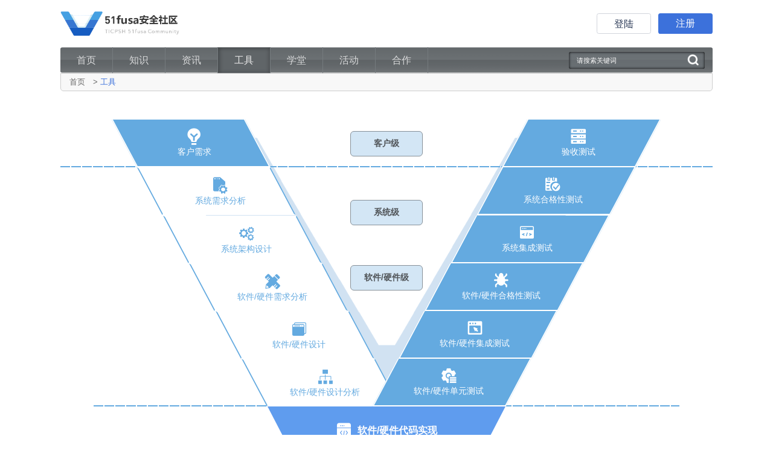

--- FILE ---
content_type: text/html; charset=utf-8
request_url: https://www.51fusa.com/client/tool/index/second_category_id/36.html
body_size: 12611
content:
<!DOCTYPE html>
<html xmlns="http://www.w3.org/1999/html">
<head>
	<meta charset="utf-8" />
	<title>51fusa安全社区_功能安全_信息安全_上海控安</title>
	<!-- 关键字 -->
	<meta name="keywords" content="">
	<!-- 描述 -->
	<meta name="description" content="">
	<link rel="stylesheet" href="/static/ka_client/css/swiper.min.css" />
	<link rel="stylesheet" href="/static/ka_client/css/animate.min.css" />
	<link rel="stylesheet" href="/static/ka_client/css/amazeui.min.css" />
	<link rel="stylesheet" href="/static/ka_client/css/base.css" />
	<link rel="stylesheet" href="/static/ka_client/css/style.css" />
<!--	<link rel="stylesheet" href="/static/ka_client/css/project.css" />-->
	<link rel="stylesheet" href="/static/ka_client/css/tool.css" />
	<link rel="shortcut icon" href="/favicon.ico">
	<script type="text/javascript" src="/static/ka_client/js/jquery-1.9.1.min.js" ></script>
	<script src="/static/addon/file/jquery.Huploadify.js"></script>
	<script charset="utf-8" src="/static/addon/editor/kindeditor/kindeditor-min.js"></script>
	<script charset="utf-8" src="/static/addon/editor/kindeditor/zh_CN.js"></script>
	<link rel="stylesheet" href="/static/ext/toastr/toastr.min.css">
	<script src="/static/ext/toastr/toastr.min.js"></script>
	<script type="text/javascript" src="http://tajs.qq.com/stats?sId=66560897" charset="UTF-8"></script>
	<script>
		var _hmt = _hmt || [];
		(function() {
			var hm = document.createElement("script");
			hm.src = "https://hm.baidu.com/hm.js?838e87d234ced97e365ea11ecad2f820";
			var s = document.getElementsByTagName("script")[0];
			s.parentNode.insertBefore(hm, s);
		})();
	</script>
	<style>
		.list_li{
			cursor:pointer;
		}
	</style>
</head>
<body style="display:none;">
<style>
	.cnm{
		float: left;
		padding: 0 .12rem;
		color: #777777;
		border-right: 1px solid #878787;
		line-height: .17rem;
		height: .17rem;
		position: relative;
		font-size: .2rem;
	}
	.cnm div{
		width: .36rem;
		height: .36rem;
		overflow: hidden;
		border-radius: 50%;
		display: inline-block;
		vertical-align: top;
		position: absolute;
		margin-right: .05rem;
		bottom: -5px;
	}
	.cnm img{
		width: 100%;
		height: 100%;
	}
	.cnm span{
		display: inline-block;
		vertical-align: top;
		padding-left: .45rem;
		color: #777777;
		font-size: .2rem;
	}
	.footer2 div{
		border:none;
	}
	.nav ul li{
		font-size: .18rem !important;
	}
	.higher_text h1{
		font-size: 16px;
	}
	.higher_text p{
		font-size: .17rem;
	}
	.center_box {
		padding: .3rem 0;
	}
</style>
		<div class="page_box">
			<!--logo广告-->
			<div class="search_box">
				<div class="logo"><a href="/"><img src="/static/ka_client/images/logo.png" alt="功能安全" /></a></div>
				<div class="search_right">
										<div data-am-modal="{target: '#doc-modal-1'}" class="pageLogin">登陆</div>
					<div data-am-modal="{target: '#doc-modal-2'}" class="pageRegister">注册</div>
									</div>
			</div>
			<!--导航	-->
			<div class="nav_box">
				<div class="nav navBgd">
					<ul>
						<a href="/">
							<li >
								首页
							</li>
						</a>
						<a href="/client/knowledge/index.html">
							<li >
							知识
							<!-- <select>
                                <option>知识库</option>
                            </select> -->
							</li>
						</a>
						<a href="/client/information/index.html">
							<li >
								资讯
							</li>
						</a>
<!--						<a href="/client/questionanswers/index.html">-->
<!--							<li >-->
<!--								问答-->
<!--							</li>-->
<!--						</a>-->
						<!-- <li>
							<a href="">报告下载</a>
						</li> -->
						<a href="/client/tool/index.html">
							<li class="active">
							工具
							</li>
						</a>
						<a href="/client/course/index.html">
							<li >
							学堂
							<!-- <select>
                                <option>知识库</option>
                            </select> -->
							</li>
						</a>
						<a href="/client/activity/industryactivitylist.html">
							<li >
							活动
							</li>
						</a>
						<a href="/client/member/tecmanlist.html">
							<li >
							合作
							</li>
						</a>


					</ul>
					<div class="nav_right">
						<input class='head_search_data' name='head_search_data' placeholder="请搜索关键词" value=''>
					</div>
				</div>
								<div class="crumbs">
					<a href="/">首页</a>> <a class="active">工具</a>				</div>
							</div>
			<script>
				$(function(){
					$(".head_search_data").keypress(function (e) {
		                if (e.which == 13) {
							var head_search_data = $('.head_search_data').val();
		                    var search_aim = "";
							var search_tag = "";
		                    var url = 'http://'+window.location.host+'/client/Searchrecord/index';
							if(head_search_data && head_search_data!=''){
								url+='/head_search_data/'+head_search_data;
							}
		                    if(search_aim>0){
		                    	url+='/search_aim/'+search_aim;
		                    }
							if(search_tag && search_tag!=''){
								url+='/search_tag/'+search_tag;
							}
		                    location.href = url;
		                }
					});
				})
			</script>



<!-- 内容 -->
<!-- 内容 -->
<div class="vmodal_box">
	<div class="vmodalMode_box vmodalOne_box">
		<div class="vmodal_con" style="padding:0 1.18rem;">
			<div class="vmodal_left">
				<div class="vmodal_leftback ">
					<div class="vmodal_nr">
						<i class="iconfont xuqiu1"></i>
						<span>客户需求</span>
					</div>
				</div>
				<div class="vmodal_posiBox hide">
					<ul class="vmodal_list">
												<li><a href="/client/tool/index/second_category_id/33.html#items">需求管理工具</a></li>
											</ul>
				</div>
			</div>
			<div class="vmodal_right">
				<div class="vmodal_rightback ">
					<div class="vmodal_nr">
						<i class="iconfont bushu1"></i>
						<span>验收测试</span>
					</div>
				</div>
				<div class="vmodal_posiBox hide">
					<ul class="vmodal_list">
												<li><a href="/client/tool/index/second_category_id/34.html#items">系统测试工具</a></li>
												<li><a href="/client/tool/index/second_category_id/35.html#items">性能测试工具</a></li>
											</ul>
				</div>
			</div>
		</div>
		<div class="vmodal_label">客户级</div>
	</div>

	<div class="vmodalMode_box vmodalTwo_box">
		<div class="vmodal_con" style="padding:0 1.51rem;">
			<div class="vmodal_left vmodal_left_two">
				<div class="vmodal_leftback vmodal_leftback_zreo active">
					<div class="vmodal_nr">
						<i class="iconfont ruanjianguanli"></i>
						<span>系统需求分析</span>
					</div>
				</div>
				<div class="vmodal_leftback vmodal_leftback_one active">
					<div class="vmodal_nr">
						<i class="iconfont ruanjianxiazai"></i>
						<span>系统架构设计</span>
					</div>
				</div>
				<div class="vmodal_leftback vmodal_leftback_two active">
					<div class="vmodal_nr">
						<i class="iconfont sheji1"></i>
						<span>软件/硬件需求分析</span>
					</div>
				</div>

				<div class="vmodal_leftback vmodal_leftback_three active">
					<div class="vmodal_nr">
						<i class="iconfont ruanjianku"></i>
						<span>软件/硬件设计</span>
					</div>
				</div>

				<div class="vmodal_leftback  vmodal_leftback_four active">
					<div class="vmodal_nr">
						<i class="iconfont xitongjiegouweihu"></i>
						<span>软件/硬件设计分析</span>
					</div>
				</div>
				<div class="vmodal_posiBox hide">
					<ul class="vmodal_list">
												<li><a href="/client/tool/index/second_category_id/36.html#items">需求分析工具</a></li>
												<li><a href="/client/tool/index/second_category_id/37.html#items">基于模型开发工具</a></li>
												<li><a href="/client/tool/index/second_category_id/38.html#items">FuSa工具</a></li>
											</ul>
				</div>
			</div>
			<div class="vmodal_right vmodal_right_two">
				<div class="vmodal_rightback vmodal_rightback_zreo ">
					<div class="vmodal_nr">
						<i class="iconfont yanshouguanli"></i>
						<span>系统合格性测试</span>
					</div>
				</div>
				<div class="vmodal_rightback vmodal_rightback_one ">
					<div class="vmodal_nr">
						<i class="iconfont ruanjian"></i>
						<span>系统集成测试</span>
					</div>
				</div>
				<div class="vmodal_rightback vmodal_rightback_two ">
					<div class="vmodal_nr">
						<i class="iconfont ceshi"></i>
						<span>软件/硬件合格性测试</span>
					</div>
				</div>
				<div class="vmodal_rightback vmodal_rightback_three ">
					<div class="vmodal_nr">
						<i class="iconfont ruanjiankaifa"></i>
						<span>软件/硬件集成测试</span>
					</div>
				</div>
				<div class="vmodal_rightback vmodal_rightback_four ">
					<div class="vmodal_nr">
						<i class="iconfont system-nav"></i>
						<span>软件/硬件单元测试</span>
					</div>
				</div>
				<div class="vmodal_posiBox hide">
					<ul class="vmodal_list">
												<li><a href="/client/tool/index/second_category_id/39.html#items">静态分析工具</a></li>
												<li><a href="/client/tool/index/second_category_id/40.html#items">动态测试工具</a></li>
												<li><a href="/client/tool/index/second_category_id/41.html#items">安全测试工具</a></li>
											</ul>
				</div>
			</div>
		</div>
		<div class="vmodal_label">系统级</div>
	</div>

	<div class="vmodalMode_box vmodalThree_box">
		<div class="vmodal_label">软件/硬件级</div>
	</div>



	<div class="vmodal_bottom">
		<div class="vmodal_tixing"></div>
		<div class="vmodal_botNr">
			<i class="iconfont ruanjianzhuzuoquan"></i>
			<span>软件/硬件代码实现</span>
		</div>
		<div class="line"></div>
		<div class="vmodal_posiBox_bottom">
			<ul class="vmodal_list">
								<li><a href="/client/tool/index/second_category_id/42.html#items">质量管理工具</a></li>
								<li><a href="/client/tool/index/second_category_id/43.html#items">集成开发环境</a></li>
								<li><a href="/client/tool/index/second_category_id/44.html#items">ALM工具</a></li>
								<li><a href="/client/tool/index/second_category_id/45.html#items">DevOps工具</a></li>
							</ul>
		</div>
	</div>

</div>

						<div class="center_box toolcon_box" id="items">
				<div class="am-tabs" data-am-tabs="{noSwipe: 1}" id="doc-tab-demo-1">
					<ul class="am-tabs-nav am-nav am-nav-tabs">
						<li class="am-active"><a href="javascript: void(0)" class='list_title'>需求分析工具</a></li>
					</ul>
					<div class="am-tabs-bd">
						<div class="am-tab-panel am-active">
							<div class="list_box">

																<div class="list_li">
                                    <a class="go_to_detail" url="/client/tool/tooldetail/first_category_id/18/id/1372.html">
										<div class="list_img"><img src="http://ifusa-oss-bucket.oss-cn-shanghai.aliyuncs.com/76ee3de97a1b8b903319b7c013d8c877/5456fc54c74a297ce994998c2873b370/2f7dea23a9abfd0dc26e1758474ecc55/662377e20c41ad85fef8065bf03f4231.png" alt="STIMULUS（Dassault）"></div>
										<div class="list_text">
											<h1>STIMULUS（Dassault）</h1>
											<div class="list_databx">
<!--												<div class="list_user"><img src="http://47.100.79.119/static/ka_client/images/ssdefaulthead.png">控安</div>-->
												<div class="list_data"><i class="iconfont time"></i><span>2020-12-16</span></div>
												<!-- <div class="list_data"><i class="iconfont pinglun"></i><span>6</span></div> -->
												<div class="list_data"><i class="iconfont yuedu"></i><span>585</span></div>
											</div>
											<p>AN END-TO-END REQUIREMENT-BASED VALIDATION SOLUTION</p>
											<div class="laber_box">
																							</div>
										</div>
									</a>
								</div>
																<div class="list_li">
                                    <a class="go_to_detail" url="/client/tool/tooldetail/first_category_id/18/id/64.html">
										<div class="list_img"><img src="http://ifusa-oss-bucket.oss-cn-shanghai.aliyuncs.com/76ee3de97a1b8b903319b7c013d8c877/5456fc54c74a297ce994998c2873b370/47d2409f20823e3022c8357a1f53ef97/bcc698a76baa1896f7b43021d7d22821.png" alt="BTC EmbeddedPlatform"></div>
										<div class="list_text">
											<h1>BTC EmbeddedPlatform</h1>
											<div class="list_databx">
<!--												<div class="list_user"><img src="http://47.100.79.119/static/ka_client/images/ssdefaulthead.png">控安</div>-->
												<div class="list_data"><i class="iconfont time"></i><span>2020-03-17</span></div>
												<!-- <div class="list_data"><i class="iconfont pinglun"></i><span>6</span></div> -->
												<div class="list_data"><i class="iconfont yuedu"></i><span>689</span></div>
											</div>
											<p>BTC EmbeddedPlatform 是一个支撑形式测试，形式验证，功能测试及等效性测试技术的一个强大的技术平台。</p>
											<div class="laber_box">
																							</div>
										</div>
									</a>
								</div>
								
							</div>
													</div>
					</div>
				</div>
			</div>
			
<script>
	$(function () {
		var scrollTop = document.documentElement.scrollTop || document.body.scrollTop;
		$(".vmodal_leftback,.vmodal_rightback").on('mouseover', function () {
			$(".toolcon_box").removeClass("hide");
			$(".vmodal_posiBox").hide()
			$(this).siblings(".vmodal_posiBox").show();
			$(".vmodal_leftback,.vmodal_rightback").removeClass("active");
			$(this).addClass("active");
		})

		$(".vmodal_left_two").on('mouseover', function () {
			// $(".toolcon_box").removeClass("hide");
			// $(".vmodal_posiBox").hide()
			// $(this).siblings(".vmodal_posiBox").show();
			// $(".vmodal_leftback,.vmodal_rightback").removeClass("active");
			// $(this).addClass("active");
			$(".vmodal_left_two .vmodal_leftback").addClass("active");
		})
		$(".vmodal_right_two").on('mouseover', function () {
			// $(".toolcon_box").removeClass("hide");
			// $(".vmodal_posiBox").hide()
			// $(this).siblings(".vmodal_posiBox").show();
			// $(".vmodal_leftback,.vmodal_rightback").removeClass("active");
			// $(this).addClass("active");
			$(".vmodal_right_two .vmodal_rightback").addClass("active");
		})
		$(".vmodal_bottom").on('mouseover', function () {
			$(".vmodal_right_two .vmodal_rightback").removeClass("active");
			$(".vmodal_left_two .vmodal_leftback").removeClass("active");
			$(".vmodal_posiBox").hide()
			$(this).children(".vmodal_posiBox").show();
		})

		$(".vmodal_list li").click(function () {
			// var docHeight  = $('.toolcon_box').offset().top - $(window).scrollTop();
			// console.log(docHeight)
			$(".vmodal_list li").removeClass("active");
			$(this).addClass("active");
			// $('html,body').animate({scrollTop:docHeight},500)
		})
		// $(".vmodal_leftback,.vmodal_rightback,.vmodal_botNr").on('click',function(){
		//
		// 	window.location.href = $(this).attr('url');
		//
		// })
	})
</script>

<style type="text/css">

/*提示*/
.weui_mask_transparent {
    position: fixed;
        z-index: 99999999;
    width: 100%;
    height: 100%;
    top: 0;
    left: 0;
}

.weui_toasts {
    position: fixed;
        z-index: 999999999;
    width: 50%;
    min-height: 4.6em;
    top: 210px;
    left: 25%;
    /*margin-left: -3.8em;*/
    margin-left: -4.5em;
    background: rgba(40, 40, 40, 0.75);
    text-align: center;
    border-radius: 5px;
    color: #FFFFFF;
}
.weui_icon_toast {
    margin: 22px 0 0;
    display: block;
}
.weui_toast_contents {
        margin-top: 18px;

}

/* p {

    display: block;
    -webkit-margin-before: 1em;
    -webkit-margin-after: 1em;
    -webkit-margin-start: 0px;
    -webkit-margin-end: 0px;
} */
/*加载*/
.weui_mask_transparent {
    position: fixed;
        z-index: 99999999;
    width: 100%;
    height: 100%;
    top: 0;
    left: 0;
}

.weui_toast {
    position: fixed;
        z-index: 999999999;
    width: 10em;
    min-height: 7.6em;
    top: 180px;
    left: 50%;
    /*margin-left: -3.8em;*/
    margin-left: -4.5em;
    background: rgba(40, 40, 40, 0.75);
    text-align: center;
    border-radius: 5px;
    color: #FFFFFF;
}
.weui_loading {
    position: absolute;
    width: 0px;
    z-index: 2000000000;
    left: 50%;
    top: 38%;
}

.weui_loading_toast .weui_toast_content {
    margin-top: 64%;
    font-size: 14px;
	  margin-left: 12px;
  margin-right: 12px;
}
.weui_toast_content {
    margin: 0 0 15px;
}

/* p {
    display: block;
    -webkit-margin-before: 1em;
    -webkit-margin-after: 1em;
    -webkit-margin-start: 0px;
    -webkit-margin-end: 0px;
} */



.weui_icon_toast {
  margin: 22px 0 0;
  display: block;
}
.weui_icon_toast:before {
  content: '\EA08';
  color: #FFFFFF;
  font-size: 55px;
}
.weui_toast_content {
  margin: 0 0 15px;
}
.weui_loading_toast .weui_toast_content {
  margin-top: 64%;
  font-size: 14px;
}
.weui_loading {
  position: absolute;
  width: 0px;
  z-index: 2000000000;
  left: 50%;
  top: 38%;
}
.weui_loading_leaf {
  position: absolute;
  top: -1px;
  opacity: 0.25;
}
.weui_loading_leaf:before {
  content: " ";
  position: absolute;
  width: 8.14px;
  height: 3.08px;
  background: #d1d1d5;
  box-shadow: rgba(0, 0, 0, 0.0980392) 0px 0px 1px;
  border-radius: 1px;
  -webkit-transform-origin: left 50% 0px;
      -ms-transform-origin: left 50% 0px;
          transform-origin: left 50% 0px;
}
.weui_loading_leaf_0 {
  -webkit-animation: opacity-60-25-0-12 1.25s linear infinite;
          animation: opacity-60-25-0-12 1.25s linear infinite;
}
.weui_loading_leaf_0:before {
  -webkit-transform: rotate(0deg) translate(7.92px, 0px);
      -ms-transform: rotate(0deg) translate(7.92px, 0px);
          transform: rotate(0deg) translate(7.92px, 0px);
}
.weui_loading_leaf_1 {
  -webkit-animation: opacity-60-25-1-12 1.25s linear infinite;
          animation: opacity-60-25-1-12 1.25s linear infinite;
}
.weui_loading_leaf_1:before {
  -webkit-transform: rotate(30deg) translate(7.92px, 0px);
      -ms-transform: rotate(30deg) translate(7.92px, 0px);
          transform: rotate(30deg) translate(7.92px, 0px);
}
.weui_loading_leaf_2 {
  -webkit-animation: opacity-60-25-2-12 1.25s linear infinite;
          animation: opacity-60-25-2-12 1.25s linear infinite;
}
.weui_loading_leaf_2:before {
  -webkit-transform: rotate(60deg) translate(7.92px, 0px);
      -ms-transform: rotate(60deg) translate(7.92px, 0px);
          transform: rotate(60deg) translate(7.92px, 0px);
}
.weui_loading_leaf_3 {
  -webkit-animation: opacity-60-25-3-12 1.25s linear infinite;
          animation: opacity-60-25-3-12 1.25s linear infinite;
}
.weui_loading_leaf_3:before {
  -webkit-transform: rotate(90deg) translate(7.92px, 0px);
      -ms-transform: rotate(90deg) translate(7.92px, 0px);
          transform: rotate(90deg) translate(7.92px, 0px);
}
.weui_loading_leaf_4 {
  -webkit-animation: opacity-60-25-4-12 1.25s linear infinite;
          animation: opacity-60-25-4-12 1.25s linear infinite;
}
.weui_loading_leaf_4:before {
  -webkit-transform: rotate(120deg) translate(7.92px, 0px);
      -ms-transform: rotate(120deg) translate(7.92px, 0px);
          transform: rotate(120deg) translate(7.92px, 0px);
}
.weui_loading_leaf_5 {
  -webkit-animation: opacity-60-25-5-12 1.25s linear infinite;
          animation: opacity-60-25-5-12 1.25s linear infinite;
}
.weui_loading_leaf_5:before {
  -webkit-transform: rotate(150deg) translate(7.92px, 0px);
      -ms-transform: rotate(150deg) translate(7.92px, 0px);
          transform: rotate(150deg) translate(7.92px, 0px);
}
.weui_loading_leaf_6 {
  -webkit-animation: opacity-60-25-6-12 1.25s linear infinite;
          animation: opacity-60-25-6-12 1.25s linear infinite;
}
.weui_loading_leaf_6:before {
  -webkit-transform: rotate(180deg) translate(7.92px, 0px);
      -ms-transform: rotate(180deg) translate(7.92px, 0px);
          transform: rotate(180deg) translate(7.92px, 0px);
}
.weui_loading_leaf_7 {
  -webkit-animation: opacity-60-25-7-12 1.25s linear infinite;
          animation: opacity-60-25-7-12 1.25s linear infinite;
}
.weui_loading_leaf_7:before {
  -webkit-transform: rotate(210deg) translate(7.92px, 0px);
      -ms-transform: rotate(210deg) translate(7.92px, 0px);
          transform: rotate(210deg) translate(7.92px, 0px);
}
.weui_loading_leaf_8 {
  -webkit-animation: opacity-60-25-8-12 1.25s linear infinite;
          animation: opacity-60-25-8-12 1.25s linear infinite;
}
.weui_loading_leaf_8:before {
  -webkit-transform: rotate(240deg) translate(7.92px, 0px);
      -ms-transform: rotate(240deg) translate(7.92px, 0px);
          transform: rotate(240deg) translate(7.92px, 0px);
}
.weui_loading_leaf_9 {
  -webkit-animation: opacity-60-25-9-12 1.25s linear infinite;
          animation: opacity-60-25-9-12 1.25s linear infinite;
}
.weui_loading_leaf_9:before {
  -webkit-transform: rotate(270deg) translate(7.92px, 0px);
      -ms-transform: rotate(270deg) translate(7.92px, 0px);
          transform: rotate(270deg) translate(7.92px, 0px);
}
.weui_loading_leaf_10 {
  -webkit-animation: opacity-60-25-10-12 1.25s linear infinite;
          animation: opacity-60-25-10-12 1.25s linear infinite;
}
.weui_loading_leaf_10:before {
  -webkit-transform: rotate(300deg) translate(7.92px, 0px);
      -ms-transform: rotate(300deg) translate(7.92px, 0px);
          transform: rotate(300deg) translate(7.92px, 0px);
}
.weui_loading_leaf_11 {
  -webkit-animation: opacity-60-25-11-12 1.25s linear infinite;
          animation: opacity-60-25-11-12 1.25s linear infinite;
}
.weui_loading_leaf_11:before {
  -webkit-transform: rotate(330deg) translate(7.92px, 0px);
      -ms-transform: rotate(330deg) translate(7.92px, 0px);
          transform: rotate(330deg) translate(7.92px, 0px);
}
@-webkit-keyframes opacity-60-25-0-12 {
  0% {
    opacity: 0.25;
  }
  0.01% {
    opacity: 0.25;
  }
  0.02% {
    opacity: 1;
  }
  60.01% {
    opacity: 0.25;
  }
  100% {
    opacity: 0.25;
  }
}
@-webkit-keyframes opacity-60-25-1-12 {
  0% {
    opacity: 0.25;
  }
  8.34333% {
    opacity: 0.25;
  }
  8.35333% {
    opacity: 1;
  }
  68.3433% {
    opacity: 0.25;
  }
  100% {
    opacity: 0.25;
  }
}
@-webkit-keyframes opacity-60-25-2-12 {
  0% {
    opacity: 0.25;
  }
  16.6767% {
    opacity: 0.25;
  }
  16.6867% {
    opacity: 1;
  }
  76.6767% {
    opacity: 0.25;
  }
  100% {
    opacity: 0.25;
  }
}
@-webkit-keyframes opacity-60-25-3-12 {
  0% {
    opacity: 0.25;
  }
  25.01% {
    opacity: 0.25;
  }
  25.02% {
    opacity: 1;
  }
  85.01% {
    opacity: 0.25;
  }
  100% {
    opacity: 0.25;
  }
}
@-webkit-keyframes opacity-60-25-4-12 {
  0% {
    opacity: 0.25;
  }
  33.3433% {
    opacity: 0.25;
  }
  33.3533% {
    opacity: 1;
  }
  93.3433% {
    opacity: 0.25;
  }
  100% {
    opacity: 0.25;
  }
}
@-webkit-keyframes opacity-60-25-5-12 {
  0% {
    opacity: 0.270958333333333;
  }
  41.6767% {
    opacity: 0.25;
  }
  41.6867% {
    opacity: 1;
  }
  1.67667% {
    opacity: 0.25;
  }
  100% {
    opacity: 0.270958333333333;
  }
}
@-webkit-keyframes opacity-60-25-6-12 {
  0% {
    opacity: 0.375125;
  }
  50.01% {
    opacity: 0.25;
  }
  50.02% {
    opacity: 1;
  }
  10.01% {
    opacity: 0.25;
  }
  100% {
    opacity: 0.375125;
  }
}
@-webkit-keyframes opacity-60-25-7-12 {
  0% {
    opacity: 0.479291666666667;
  }
  58.3433% {
    opacity: 0.25;
  }
  58.3533% {
    opacity: 1;
  }
  18.3433% {
    opacity: 0.25;
  }
  100% {
    opacity: 0.479291666666667;
  }
}
@-webkit-keyframes opacity-60-25-8-12 {
  0% {
    opacity: 0.583458333333333;
  }
  66.6767% {
    opacity: 0.25;
  }
  66.6867% {
    opacity: 1;
  }
  26.6767% {
    opacity: 0.25;
  }
  100% {
    opacity: 0.583458333333333;
  }
}
@-webkit-keyframes opacity-60-25-9-12 {
  0% {
    opacity: 0.687625;
  }
  75.01% {
    opacity: 0.25;
  }
  75.02% {
    opacity: 1;
  }
  35.01% {
    opacity: 0.25;
  }
  100% {
    opacity: 0.687625;
  }
}
@-webkit-keyframes opacity-60-25-10-12 {
  0% {
    opacity: 0.791791666666667;
  }
  83.3433% {
    opacity: 0.25;
  }
  83.3533% {
    opacity: 1;
  }
  43.3433% {
    opacity: 0.25;
  }
  100% {
    opacity: 0.791791666666667;
  }
}
@-webkit-keyframes opacity-60-25-11-12 {
  0% {
    opacity: 0.895958333333333;
  }
  91.6767% {
    opacity: 0.25;
  }
  91.6867% {
    opacity: 1;
  }
  51.6767% {
    opacity: 0.25;
  }
  100% {
    opacity: 0.895958333333333;
  }
}
</style>

<!--BEGIN toast-->
<div id="toast" style="display: none;">
    <div class="weui_mask_transparent"></div>
    <div class="weui_toasts">
        <!-- <i class="weui_icon_toast"></i> -->
        <p class="weui_toast_contents">已完成</p>
    </div>
</div>
<!--end toast--> 

<!-- loading toast -->
<div id="loadingToast" class="weui_loading_toast" style="display:none;">
    <div class="weui_mask_transparent"></div>
    <div class="weui_toast">
        <div class="weui_loading">
            <div class="weui_loading_leaf weui_loading_leaf_0"></div>
            <div class="weui_loading_leaf weui_loading_leaf_1"></div>
            <div class="weui_loading_leaf weui_loading_leaf_2"></div>
            <div class="weui_loading_leaf weui_loading_leaf_3"></div>
            <div class="weui_loading_leaf weui_loading_leaf_4"></div>
            <div class="weui_loading_leaf weui_loading_leaf_5"></div>
            <div class="weui_loading_leaf weui_loading_leaf_6"></div>
            <div class="weui_loading_leaf weui_loading_leaf_7"></div>
            <div class="weui_loading_leaf weui_loading_leaf_8"></div>
            <div class="weui_loading_leaf weui_loading_leaf_9"></div>
            <div class="weui_loading_leaf weui_loading_leaf_10"></div>
            <div class="weui_loading_leaf weui_loading_leaf_11"></div>
        </div>
        <p class="weui_toast_content">数据加载中</p>
    </div>
</div> 

<script type="text/javascript">
function toastshow(val){
  // toast
  var $self = $('#toast');
  $self.find('p').text(val)
      $('#toast').show();
      setTimeout(function () {
          $('#toast').hide();
      }, 1500);
  
}

function toastload(val){
  var self = $('#loadingToast');
  self.find('p').text(val)
  $('#loadingToast').show();
}

function toastloads(val){
  var self = $('#loadingToast');
  self.find('p').text(val)
  $('#loadingToast').show();
  setTimeout(function () {
      $('#loadingToast').hide();
  }, 500);
}
function delload(){
  $('#loadingToast').hide();

}
</script>
		<script type="text/javascript" src="/static/ka_client/js/wow.min.js" ></script>
		<script type="text/javascript" src="/static/ka_client/js/rem.js" ></script>
		<script type="text/javascript" src="/static/ka_client/js/amazeui.min.js" ></script>
		<script type="text/javascript" src="/static/ka_client/js/swiper.min.js" ></script>
		<script>
			$(function(){
				$('body').css('display','block');
			})

			// 验证手机号
	        function isPhoneNo(phone) {
	            var pattern = /^1\d{10}$/;
	            return pattern.test(phone);
	        }
	        //发送验证码倒计时
	        function settime(obj){
	            var code = obj;
	            var time = 60;
	            var t = setInterval(function(){
	                time--;
	                code.html(time+"秒");
	                if(time==0){
	                    clearInterval(t);
	                    code.html("重新获取");
	                    code.addClass("active");
	                }
	            },1000)
	        }
		</script>
                <script>
                    function checkLogin(){
                        var member_info = '';
                        if(!member_info){
                            return false;
                        }else{
                            return true;
                        }
                    }
                </script>
		<script>
			$(function(){
				$('.go_to_detail').click(function(){

					var url = $(this).attr('url');
					if(url.indexOf("knowledge") >= 0){
						location.href = url;
						return false;
					}

					var check_login = checkLogin();
					if(!check_login){
						$("#doc-modal-1").modal({
							show: true,
						});
					}else{
						var url = $(this).attr('url');
						location.href = url;
					}
				});
			})
		</script>
	</body>
</html>
		<!-- 登录弹窗 -->
		<div class="am-modal" tabindex="-1" id="doc-modal-1">
		  	<div class="am-modal-dialog modal_login">
				<div class="am-tabs mt0" data-am-tabs="{noSwipe: 1}" id="doc-tab-demo-1">
					<ul class="am-tabs-nav am-nav am-nav-tabs">
						<li class="am-active">
							<a href="javascript: void(0)">验证码登录</a>
						</li>
						<li>
							<a href="javascript: void(0)">账号登录</a>
						</li>
					</ul>
					<div class="am-tabs-bd">
						<div class="am-tab-panel am-active">
							<div class="login_box yzm_login_div">
								<div class="login_wel">欢迎！登录您的账户</div>
								<div class="login_form">
									<div class="am-form-group">
										<label for="doc-vld-name">手机号码：</label>
										<input type="text" id="doc-vld-name" minlength="3" placeholder="输入手机号" class="am-form-field login_mobile" required/>
									</div>
									<div class="am-form-group">
										<label for="doc-vld-name">验证码：</label>
										<input type="text" id="doc-vld-name" minlength="3" placeholder="请输入短信验证码" class="am-form-field login_verify" required/>
										<a class="get_yzm" id="sms">获取验证码</a>
									</div>
									<a class="login_btn llw_login"><span>立即登录</span><img src="/static/ka_client/images/you.png" /></a>
									<p class="ljzc">没有账号，<a class="show_register">立即注册></a></p>
									<!-- <div class="am_bottom">
										<div class="am_box">
											<a href="/client/wechatlogin/getloginqrcode.html">
											<img src="/static/ka_client/images/wx.png">
											</a>
											<p>第三方登陆</p>
										</div>
									</div> -->
								</div>
							</div>
						</div>
						<div class="am-tab-panel">
							<div class="login_box mm_login_div">
								<div class="login_wel">欢迎！登录您的账户</div>
								<div class="login_form">
									<div class="am-form-group">
										<label for="doc-vld-name">手机号：</label>
										<input type="text" id="doc-vld-name" minlength="3" placeholder="输入手机号" class="am-form-field login_username" required/>
									</div>
									<div class="am-form-group">
										<label for="doc-vld-name">密码：</label>
										<input type="password" id="doc-vld-name" minlength="3" placeholder="请输入密码" class="am-form-field login_password" required/>
									</div>
									<a class="login_btn login_btn2 llw_login2"><span>立即登录</span><img src="/static/ka_client/images/you.png" /></a>
									<p class="ljzc">没有账号，<a class="show_register">立即注册></a><a class="show_forget_password" style="float:right;">忘记密码</a></p>
									<!-- <div class="am_bottom">
										<div class="am_box">
											<img src="/static/ka_client/images/wx.png">
											<p>第三方登陆</p>
										</div>
									</div> -->
								</div>
							</div>
						</div>
					 </div>
				 </div>
		  	</div>
		</div>
		<!-- 注册 -->
		<div class="am-modal" tabindex="-1" id="doc-modal-2">
			<div class="am-modal-dialog modal_login">
				<div class="am-tabs mt0 doc_123" data-am-tabs="{noSwipe: 1}" id="doc-tab-demo-2">
					<ul class="am-tabs-nav am-nav am-nav-tabs">
						<li class="am-active">
							<a href="javascript: void(0)">用户注册</a>
						</li>
					</ul>
					<div class="am-tabs-bd">
						<div class="am-tab-panel am-active">
							<div class="login_box">
								<div class="login_wel">欢迎注册</div>
								<div class="login_form">
									<div class="am-form-group">
										<label for="doc-vld-name">手机号码：</label>
										<input type="text" minlength="3" placeholder="输入手机号" class="am-form-field register_mobile" required/>
									</div>
									<div class="am-form-group">
										<label for="doc-vld-name">密码：</label>
										<input type="password" minlength="3" placeholder="请输入密码" class="am-form-field register_password" required/>
									</div>
									<div class="am-form-group">
										<label for="doc-vld-name">验证码：</label>
										<input type="text" minlength="3" placeholder="请输入短信验证码" class="am-form-field register_verify" required/>
										<a  class="get_yzm" id="zhmm">获取验证码</a>
									</div>
									<div class="am-form-group">
										<label for="doc-vld-name">姓名：</label>
										<input type="text" placeholder="请输入姓名" class="am-form-field register_realname" required/>
									</div>
									<div class="am-form-group">
										<label for="doc-vld-name">公司：</label>
										<input type="text" placeholder="请输入公司" class="am-form-field register_company" required/>
									</div>
									<div class="am-form-group">
										<label for="doc-vld-name">职位：</label>
										<input type="text" placeholder="请输入职位" class="am-form-field register_position" required/>
									</div>
									<div class="am-form-group">
										<label for="doc-vld-name">联系方式：</label>
										<input type="text" placeholder="请输入联系方式" class="am-form-field register_contact_phone" required/>
									</div>
									<input type="hidden" class="register_tags_ids">
									<input type="hidden" class="register_tags_exp">
<!--									<a class="xzxz login_btn login_btn2" data-am-modal="{target: '#doc-modal-3'}"><span>填好了，去选择兴趣爱好吧</span><img src="/static/ka_client/images/you.png" /></a>-->
									<a class="login_btn login_btn2 user_register"><span>提交</span></a>
									<div class="Agreedto_box">
										<div class="Agreedto">
											<div class="cheboxi">
												<i class="iconfont weixuanzhong"></i>
												<input type="checkbox" class="agree_ysxy" name="agree_ysxy">
											</div>
                                                                                    我同意<a href='/client/common/agreement.html' target="_blank">《用户使用协议》</a></div>
										<p class="Agreedto_p">已有账号，<a class="show_login">去登录</a></p>
									</div>
								</div>
							</div>
						</div>
					</div>
				</div>
				<div class="label_box hide">
					<div class="label_head">请选择你感兴趣的标签</div>
					<ul class="label_ul">
												<li tag_id="22" tag_name="可信软件">可信软件</li>
												<li tag_id="21" tag_name="智能网联汽车">智能网联汽车</li>
												<li tag_id="20" tag_name="自动驾驶">自动驾驶</li>
												<li tag_id="19" tag_name="网络安全">网络安全</li>
												<li tag_id="18" tag_name="汽车软件">汽车软件</li>
												<li tag_id="17" tag_name="预期功能安全">预期功能安全</li>
												<li tag_id="16" tag_name="信息安全">信息安全</li>
												<li tag_id="15" tag_name="功能安全">功能安全</li>
												<li tag_id="14" tag_name="水务">水务</li>
												<li tag_id="13" tag_name="航空航天">航空航天</li>
												<li tag_id="12" tag_name="汽车电子">汽车电子</li>
												<li tag_id="9" tag_name="电气机械">电气机械</li>
												<li tag_id="8" tag_name="轨道交通">轨道交通</li>
												<li tag_id="1" tag_name="自动驾驶">自动驾驶</li>
												
					</ul>
					<div class="label_btbox">
						<button class="bt3 user_register">选好了</button>
						<button class="bt4 re_register">返回</button>
					</div>
				</div>
			</div>
		</div>
		<!-- 忘记密码 -->
		<div class="am-modal" tabindex="-1" id="doc-modal-forget-password">
			<div class="am-modal-dialog modal_login">
				<div class="am-tabs mt0 doc_123" data-am-tabs="{noSwipe: 1}" id="doc-tab-demo-forget-password">
					<ul class="am-tabs-nav am-nav am-nav-tabs">
						<li class="am-active">
							<a href="javascript: void(0)">忘记密码</a>
						</li>
					</ul>
					<div class="am-tabs-bd">
						<div class="am-tab-panel am-active">
							<div class="login_box">
<!--								<div class="login_wel">修改密码</div>-->
								<div class="login_form">
									<div class="am-form-group">
										<label for="doc-vld-name">手机号码：</label>
										<input type="text" minlength="3" placeholder="输入手机号" class="am-form-field forget_password_mobile" required/>
									</div>
									<div class="am-form-group">
										<label for="doc-vld-name">验证码：</label>
										<input type="text" minlength="3" placeholder="请输入短信验证码" class="am-form-field forget_password_verify" required/>
										<a  class="get_yzm" id="forget_password_verify">获取验证码</a>
									</div>
									<div class="am-form-group">
										<label for="doc-vld-name">新密码：</label>
										<input type="password" minlength="3" placeholder="请输入新密码" class="am-form-field forget_password" required/>
									</div>
									<div class="am-form-group">
										<label for="doc-vld-name">确认新密码：</label>
										<input type="password" minlength="3" placeholder="确认新密码" class="am-form-field forget_password_confirm" required/>
									</div>
									<a class="login_btn login_btn2 submit_forget_password"><span>提交</span></a>
									<div class="Agreedto_box">
										<p class="Agreedto_p"><a class="back_login">返回登录</a></p>
									</div>
								</div>
							</div>
						</div>
					</div>
				</div>
			</div>
		</div>
<script type="text/javascript">
	$(function(){
		$('.cheboxi').click(function () {
			$(this).find('i').toggleClass('xuanzhong');
        })
        $('.label_ul li').click(function () {
            $(this).toggleClass('active');

            var checkobj = $(".label_ul li.active");
	        var ids_string = '';
	        var name_box = [];
	        checkobj.each(function(){
	            ids_string+=$(this).attr('tag_id');
	            name_box.push($(this).attr('tag_name'));
	        });
	        if(ids_string!=''){ids_string+=',';}
	        $('.register_tags_ids').val(ids_string);
	        var name_string = name_box.join(',');
	        $('.register_tags_exp').val(name_string);
        })
        $('.xzxz').click(function () {
        	if($(".agree_ysxy").is(":checked") == false){
        		toastr.error('请先勾选用户协议');
				return;
        	}
            $('.label_box').removeClass('hide');
            $('.doc_123').addClass('hide');
        })

        $(".re_register").click(function(){
        	$('.doc_123').removeClass('hide');
            $('.label_box').addClass('hide');
        })

        //去登录
        $(".show_login").click(function(){
        	$("#doc-modal-2").modal("close");
        	$("#doc-modal-1").modal("open");
        })

        //去注册
        $(".show_register").click(function(){
        	$("#doc-modal-1").modal("close");
        	$("#doc-modal-2").modal("open");
        })

		//去忘记密码
		$(".show_forget_password").click(function(){
			$("#doc-modal-1").modal("close");
			$("#doc-modal-forget-password").modal("open");
		})

		//想起密码
		$(".back_login").click(function(){
			$("#doc-modal-forget-password").modal("close");
			$("#doc-modal-1").modal("open");
		})
	})
</script>
<script type="text/javascript">
	$(function(){
		//验证码登录
		$(".llw_login").click(function(){
			var mobile = $(".yzm_login_div .login_mobile").val();
			var verify = $(".yzm_login_div .login_verify").val();

			if(!mobile){
				toastr.error('请输入手机号');
				return;
			}

			if(!isPhoneNo(mobile)){
				toastr.error('请输入正确的手机号');
				return;
			}

			if(!verify){
				toastr.error('请输入验证码');
				return;
			}
			toastload();
			$.ajax({
				url: "/client/login/mobileloginhandle.html",
                type: 'POST',
                data: {
                        mobile:mobile,
                        verify:verify,
                        login_type:1,
                    },
                dataType:'json',
				success:function(data){
				  delload();
				  if(data.code == "1"){
				  	toastr.success(data.msg);
				    window.location.reload();
				  }else{
				    toastr.error(data.msg);
				  }
				},
				error:function(){
				  delload();
				  toastr.error("网络错误");
				},
	        });
			
		})

		//密码登录
		$(".llw_login2").click(function(){
			var username = $(".mm_login_div .login_username").val();
			var password = $(".mm_login_div .login_password").val();

			if(!username){
				toastr.error('请输入手机号');
				return;
			}

			if(!password){
				toastr.error('请输入密码');
				return;
			}
			toastload();
			$.ajax({
				url: "/client/login/passwordloginhandle.html",
                type: 'POST',
                data: {
                        username:username,
                        password:password,
                    },
                dataType:'json',
				success:function(data){
				  delload();
				  if(data.code == "1"){
				  	toastr.success(data.msg);
				    window.location.reload();
				  }else{
				    toastr.error(data.msg);
				  }
				},
				error:function(){
				  delload();
				  toastr.error("网络错误");
				},
	        });
			
		})

		//注册
		$(".user_register").click(function(){
			if($(".agree_ysxy").is(":checked") == false){
				toastr.error('请先勾选用户协议');
				return;
			}
			var mobile = $(".register_mobile").val();
			var password = $(".register_password").val();
			var verify = $(".register_verify").val();
			var tags_ids = $(".register_tags_ids").val();
			var tags_exp = $(".register_tags_exp").val();
			var realname = $(".register_realname").val();
			var company_name = $(".register_company").val();
			var company_position = $(".register_position").val();
			var contact_phone = $(".register_contact_phone").val();

			if(!mobile){
				toastr.error('请输入手机号');
				return;
			}

			if(!isPhoneNo(mobile)){
				toastr.error('请输入正确的手机号');
				return;
			}

			if(!password){
				toastr.error('请输入密码');
				return;
			}

			if(!verify){
				toastr.error('请输入验证码');
				return;
			}

			toastload();
			$.ajax({
				url: "/client/login/registerhandle.html",
                type: 'POST',
                data: {
                        username:mobile,
                        password:password,
                        verify:verify,
                        tags_ids:tags_ids,
                        tags_exp:tags_exp,
						realname:realname,
						company_name:company_name,
						company_position:company_position,
						contact_phone:contact_phone,
                    },
                dataType:'json',
				success:function(data){
				  delload();
				  if(data.code == "1"){
				  	toastr.success(data.msg);
//				    $(".show_login").trigger("click");
                                    window.location.reload();
				  }else{
				    toastr.error(data.msg);
				  }
				},
				error:function(){
				  delload();
				  toastr.error("网络错误");
				},
	        });
		})
		//退出
		$(".do_logout").click(function(){
			$.ajax({
				url: "/client/login/logout.html",
                type: 'POST',
                data: {},
                dataType:'json',
				success:function(data){
				  delload();
				  if(data.code == "1"){
				  	toastr.success(data.msg);
				  	window.location.reload();
				  }else{
				    toastr.error(data.msg);
				  }
				},
				error:function(){
				  delload();
				  toastr.error("网络错误");
				},
	        });
		})

		//忘记密码
		$(".submit_forget_password").click(function(){
			var mobile = $(".forget_password_mobile").val();
			var verify = $(".forget_password_verify").val();
			var new_password = $(".forget_password").val();
			var re_password = $(".forget_password_confirm").val();

			toastload();
			$.ajax({
				url: "/client/login/forgetpassword.html",
				type: 'POST',
				data: {
					mobile:mobile,
					verify:verify,
					new_password:new_password,
					re_password:re_password,
				},
				dataType:'json',
				success:function(data){
					delload();
					if(data.code == "1"){
						toastr.success(data.msg);
						window.location.reload();
					}else{
						toastr.error(data.msg);
					}
				},
				error:function(){
					delload();
					toastr.error("网络错误");
				},
			});
		})
	})
</script>
<script>
//===========================手机验证码===========================
var second=60;
$(function(){
	//获取手机验证码
	$('#sms').click(function(){
		var THIS = $(this);
		var cansend = $(this).attr('cansend');
		if (cansend == 1) {
			return false;
		}
		var mobile = $(".yzm_login_div .login_mobile").val();
        var data = {'mobile':mobile,'type':2};
		$("#sms").removeClass("choose");

		toastload();
		$.ajax({
			url: "/api/common/sendsms.html",
            type: 'POST',
            data: data,
            dataType:'json',
			success:function(data){
			  delload();
			  if(data.code == "0"){
			  	toastr.success(data.msg);
			  	THIS.html(second+"s");
				changeforgetCheckTime();
				THIS.attr('cansend',1);
			  }else{
			    toastr.error(data.msg);
			    $("#sms").addClass("choose");
			  }
			},
			error:function(){
			  delload();
			  toastr.error("网络错误");
			  $("#sms").addClass("choose");
			},
        });
	})


	$('#zhmm').click(function(){
		var THIS = $(this);
		var cansend = $(this).attr('cansend');
		if (cansend == 1) {
			return false;
		}
		var mobile = $(".register_mobile").val();
        var data = {'mobile':mobile,'type':1};
		$("#zhmm").removeClass("choose");

		toastload();
		$.ajax({
			url: "/api/common/sendsms.html",
            type: 'POST',
            data: data,
            dataType:'json',
			success:function(data){
			  delload();
			  if(data.code == "0"){
			  	toastr.success(data.msg);
			  	THIS.html(second+"s");
				changeforgetCheck();
				THIS.attr('cansend',1);
			  }else{
			    toastr.error(data.msg);
			    $("#zhmm").addClass("choose");
			  }
			},
			error:function(){
			  delload();
			  toastr.error("网络错误");
			  $("#zhmm").addClass("choose");
			},
        });

	})

	$('#forget_password_verify').click(function(){
		var THIS = $(this);
		var cansend = $(this).attr('cansend');
		if (cansend == 1) {
			return false;
		}
		var mobile = $(".forget_password_mobile").val();
		var data = {'mobile':mobile,'type':4};
		$("#forget_password_verify").removeClass("choose");

		toastload();
		$.ajax({
			url: "/api/common/sendsms.html",
			type: 'POST',
			data: data,
			dataType:'json',
			success:function(data){
				delload();
				if(data.code == "0"){
					toastr.success(data.msg);
					THIS.html(second+"s");
					forgetPasswordSecond();
					THIS.attr('cansend',1);
				}else{
					toastr.error(data.msg);
					$("#forget_password_verify").addClass("choose");
				}
			},
			error:function(){
				delload();
				toastr.error("网络错误");
				$("#forget_password_verify").addClass("choose");
			},
		});
	})
});

function changeforgetCheck(){
	if(second<=1){
		$("#zhmm").html("重新获取");
		$("#zhmm").addClass("choose");
		$('#zhmm').removeAttr('cansend');
		second=60;
		return;
	} 
	second--;
	$("#zhmm").html(second+"s");
        $("#zhmm").removeClass('choose');
	window.setTimeout("changeforgetCheck()",1000); 
}

function changeforgetCheckTime(){
	if(second<=1){
		$("#sms").html("重新获取");
		$("#sms").addClass("choose");
		$('#sms').removeAttr('cansend');
		second=60;
		return;
	} 
	second--;
	$("#sms").html(second+"s");
        $("#sms").removeClass('choose');
	window.setTimeout("changeforgetCheckTime()",1000); 
}

function forgetPasswordSecond(){
	if(second<=1){
		$("#forget_password_verify").html("重新获取");
		$("#forget_password_verify").addClass("choose");
		$('#forget_password_verify').removeAttr('cansend');
		second=60;
		return;
	}
	second--;
	$("#forget_password_verify").html(second+"s");
	$("#forget_password_verify").removeClass('choose');
	window.setTimeout("forgetPasswordSecond()",1000);
}
</script>

            <!--底部-->
            <div class="footer_box">
                <!--<div class="footer_top_box">-->
                <!--<div class="footer_top">-->
                <!--<div class="ftop_left">-->
                <!--<a>首页</a>-->
                <!--<a>资讯</a>-->
                <!--<a>问答</a>-->
                <!--<a>知识库</a>-->
                <!--<a>工具</a>-->
                <!--<a>课程沙</a>-->
                <!--</div>-->
                <!--<div class="ftop_right">-->
                <!--<a><img src="images/b1.png" /></a>-->
                <!--<a><img src="images/b2.png" /></a>-->
                <!--<a><img src="images/b3.png" /></a>-->
                <!--<a><img src="images/b4.png" /></a>-->
                <!--<a><img src="images/b5.png" /></a>-->
                <!--<a><img src="images/b6.png" /></a>-->
                <!--</div>-->
                <!--</div>-->
                <!--</div>-->
                <div class="footer">
                    <div class="footer_top">
                        <div class="footer_left">
                            <ul class="footer_ul footerMain">
                                <li>
                                    <div class="logo2"><a href="/"><img src="/static/ka_client/images/logo2.png" alt="51fusa安全社区" /></a></div>
                                    <div class="fot2 footer2" style="width: 2.6rem;">
                                        <div>地址：上海市普陀区同普路1030弄1号楼3层</div>
                                        <div>邮编：200333</div>
                                        <div>电话：021-62655886</div>
                                        <div>邮箱：marketing@ticpsh.com</div>
                                    </div>
                                </li>
                                <li class="footer3" style="margin-left: 1.8rem;">
<!--                                    <h1>联系我们</h1>-->
<!--                                    <p>内容合作：刘老师</p>-->
<!--                                    <p>联系电话：+86 15121031699</p>-->
<!--                                    <p>邮箱：liumengjin@ticpsh.com</p>-->
                                    <h1 style="color: #d9dada;">合作伙伴</h1>
                                    <div style="display: flex;align-items: center;width: 100%;flex-wrap: wrap;">
                                        
<!--                                            <img src="" alt="上海控安" style="width:.96rem;height:.35rem;">-->
                                            <span style="font-size: .12rem;margin-right: .2rem;width: calc(100% / 5 - .2rem);"><a href="http://www.ticpsh.com/" target="_blank">上海控安</a></span>

                                        
<!--                                            <img src="" alt="启明星辰知白讲堂" style="width:.96rem;height:.35rem;">-->
                                            <span style="font-size: .12rem;margin-right: .2rem;width: calc(100% / 5 - .2rem);"><a href="http://www.venustudy.com.cn" target="_blank">启明星辰知白讲堂</a></span>

                                        
<!--                                            <img src="" alt="SHCERT" style="width:.96rem;height:.35rem;">-->
                                            <span style="font-size: .12rem;margin-right: .2rem;width: calc(100% / 5 - .2rem);"><a href="https://www.cert.org.cn/" target="_blank">SHCERT</a></span>

                                        
<!--                                            <img src="" alt="数字工业知识中心" style="width:.96rem;height:.35rem;">-->
                                            <span style="font-size: .12rem;margin-right: .2rem;width: calc(100% / 5 - .2rem);"><a href="http://www.sageeducation.com.cn/" target="_blank">数字工业知识中心</a></span>

                                        
<!--                                            <img src="" alt="中国汽研北京分院" style="width:.96rem;height:.35rem;">-->
                                            <span style="font-size: .12rem;margin-right: .2rem;width: calc(100% / 5 - .2rem);"><a href="https://www.auto-testing.net/company/caeribj/" target="_blank">中国汽研北京分院</a></span>

                                        
<!--                                            <img src="" alt="上汽培训中心" style="width:.96rem;height:.35rem;">-->
                                            <span style="font-size: .12rem;margin-right: .2rem;width: calc(100% / 5 - .2rem);"><a href="https://learning.saicmotor.com/oauth/#login/cmVzcG9uc2VfdHlwZT10b2tlbiZjbGllbnRfaWQ9OTk5JnJlZGlyZWN0X3VyaT1odHRwcyUzQSUyRiUyRmxlYXJuaW5nLnNhaWNtb3Rvci5jb20mc3RhdGU9JTJGaG9tZSZsYW5nPWNu" target="_blank">上汽培训中心</a></span>

                                        
<!--                                            <img src="" alt="上海软件中心" style="width:.96rem;height:.35rem;">-->
                                            <span style="font-size: .12rem;margin-right: .2rem;width: calc(100% / 5 - .2rem);"><a href="www.sscenter.sh.cn" target="_blank">上海软件中心</a></span>

                                        
<!--                                            <img src="" alt="赛宝认证中心" style="width:.96rem;height:.35rem;">-->
                                            <span style="font-size: .12rem;margin-right: .2rem;width: calc(100% / 5 - .2rem);"><a href="https://www.miitqb.cn/portal/learn/index.jsp" target="_blank">赛宝认证中心</a></span>

                                        
<!--                                            <img src="http://ifusa-oss-bucket.oss-cn-shanghai.aliyuncs.com/76ee3de97a1b8b903319b7c013d8c877/5456fc54c74a297ce994998c2873b370/1e1eb61920ebaf2b06bcaee68e4a2562/184f69722282721852a00debd1959df5.png" alt="SAE International" style="width:.96rem;height:.35rem;">-->
                                            <span style="font-size: .12rem;margin-right: .2rem;width: calc(100% / 5 - .2rem);"><a href="http://www.sae.org.cn/" target="_blank">SAE International</a></span>

                                        
<!--                                            <img src="http://ifusa-oss-bucket.oss-cn-shanghai.aliyuncs.com/76ee3de97a1b8b903319b7c013d8c877/5456fc54c74a297ce994998c2873b370/1e1eb61920ebaf2b06bcaee68e4a2562/74803d386506a335293984642c140d95.png" alt="ATC" style="width:.96rem;height:.35rem;">-->
                                            <span style="font-size: .12rem;margin-right: .2rem;width: calc(100% / 5 - .2rem);"><a href="http://www.atc-sh.com/" target="_blank">ATC</a></span>

                                        
<!--                                            <img src="" alt="富士通南大" style="width:.96rem;height:.35rem;">-->
                                            <span style="font-size: .12rem;margin-right: .2rem;width: calc(100% / 5 - .2rem);"><a href="https://www.fujitsu.com/cn/microsite/fnst/index.html" target="_blank">富士通南大</a></span>

                                        
<!--                                            <img src="" alt="TUV NORD" style="width:.96rem;height:.35rem;">-->
                                            <span style="font-size: .12rem;margin-right: .2rem;width: calc(100% / 5 - .2rem);"><a href="https://www.tuv-nord.com/cn/zh/%E9%A6%96%E9%A1%B5/" target="_blank">TUV NORD</a></span>

                                        
<!--                                            <img src="" alt="SGS" style="width:.96rem;height:.35rem;">-->
                                            <span style="font-size: .12rem;margin-right: .2rem;width: calc(100% / 5 - .2rem);"><a href="https://www.sgsonline.com.cn/#ppc_baidu" target="_blank">SGS</a></span>

                                        
<!--                                            <img src="" alt="焉知汽车" style="width:.96rem;height:.35rem;">-->
                                            <span style="font-size: .12rem;margin-right: .2rem;width: calc(100% / 5 - .2rem);"><a href="http://www.3cst.cn/" target="_blank">焉知汽车</a></span>

                                        
<!--                                            <img src="" alt="普华基础软件" style="width:.96rem;height:.35rem;">-->
                                            <span style="font-size: .12rem;margin-right: .2rem;width: calc(100% / 5 - .2rem);"><a href="http://www.i-soft.com.cn/type/1/1.jhtml" target="_blank">普华基础软件</a></span>

                                        
<!--                                            <img src="" alt="机械工业出版社" style="width:.96rem;height:.35rem;">-->
                                            <span style="font-size: .12rem;margin-right: .2rem;width: calc(100% / 5 - .2rem);"><a href="http://www.cmpedu.com/index.htm" target="_blank">机械工业出版社</a></span>

                                        
<!--                                            <img src="" alt="工业得到" style="width:.96rem;height:.35rem;">-->
                                            <span style="font-size: .12rem;margin-right: .2rem;width: calc(100% / 5 - .2rem);"><a href="https://app8nzxnlb74624.pc.xiaoe-tech.com/index" target="_blank">工业得到</a></span>

                                        
<!--                                            <img src="" alt="博勘咨询" style="width:.96rem;height:.35rem;">-->
                                            <span style="font-size: .12rem;margin-right: .2rem;width: calc(100% / 5 - .2rem);"><a href="http://www.borscon.com/cn/" target="_blank">博勘咨询</a></span>

                                        
<!--                                            <img src="" alt="BSI英标" style="width:.96rem;height:.35rem;">-->
                                            <span style="font-size: .12rem;margin-right: .2rem;width: calc(100% / 5 - .2rem);"><a href="https://www.bsigroup.com/zh-CN/?utm_source=baidu&utm_medium=cpc&utm_term=%E8%8B%B1%E6%A0%87&utm_campaign=1%2E1%20Brand&utm_content=Brand%20CN" target="_blank">BSI英标</a></span>

                                        
<!--                                            <img src="" alt="上汽零束开发者平台" style="width:.96rem;height:.35rem;">-->
                                            <span style="font-size: .12rem;margin-right: .2rem;width: calc(100% / 5 - .2rem);"><a href="https://developer.z-onesoft.com/index" target="_blank">上汽零束开发者平台</a></span>

                                        
<!--                                            <img src="" alt="亚远景" style="width:.96rem;height:.35rem;">-->
                                            <span style="font-size: .12rem;margin-right: .2rem;width: calc(100% / 5 - .2rem);"><a href="http://www.aspice.cn" target="_blank">亚远景</a></span>

                                        
<!--                                            <img src="" alt="匠歆" style="width:.96rem;height:.35rem;">-->
                                            <span style="font-size: .12rem;margin-right: .2rem;width: calc(100% / 5 - .2rem);"><a href="" target="_blank">匠歆</a></span>

                                                                            </div>
                                </li>
<!--                                <li class="footer4">-->
<!--                                    <h1></h1>-->
<!--                                    <p>市场合作：</p>-->
<!--                                    <p>联系电话：</p>-->
<!--                                    <p>邮箱：</p>-->
<!--                                </li>-->
                            </ul>
                        </div>
                    </div>
                    <div class="footer_bottom">
                        <div class="footer_bottom_bb">
                            <div class="bottom_left">
<!--                                热门导航：-->
<!--                                <a href="index.html">首页</a>-->
<!--                                <a href="information.html">咨询</a>-->
<!--                                <a href="Questionandanswer.html">问答</a>-->
<!--                                <a href="">知识库</a>-->
<!--                                <a href="">工具</a>-->
<!--                                <a href="">课程沙龙</a>-->
                            </div>
                            <p style="font-size: 0.12rem;"><a>沪公网安备31010702008313号</a> <a href="https://beian.miit.gov.cn/">沪ICP备18019345号-2</a> © 2019 上海工业控制安全创新科技有限公司 保留所有权利</p>
                        </div>
                    </div>
                </div>

            </div>
        </div>

--- FILE ---
content_type: text/css
request_url: https://www.51fusa.com/static/ka_client/css/amazeui.min.css
body_size: 56553
content:
/*! Amaze UI v2.7.2 | by Amaze UI Team | (c) 2016 AllMobilize, Inc. | Licensed under MIT | 2016-08-17T16:17:24+0800 */
*,
:after,
:before {
    -webkit-box-sizing: border-box;
    box-sizing: border-box
}

body,
html {
    min-height: 100%
}

html {
    -ms-text-size-adjust: 100%;
    -webkit-text-size-adjust: 100%
}

body {
    margin: 0
}

article,
aside,
details,
figcaption,
figure,
footer,
header,
hgroup,
main,
menu,
nav,
section,
summary {
    display: block
}

audio,
canvas,
progress,
video {
    display: inline-block;
    vertical-align: baseline
}

audio:not([controls]) {
    display: none;
    height: 0
}

[hidden],
script,
template {
    display: none
}

a {
    background-color: transparent
}

a:focus {
    outline: thin dotted
}

a:active,
a:hover {
    outline: 0
}

a,
ins {
    text-decoration: none
}

abbr[title] {
    border-bottom: 1px dotted
}

b,
strong {
    font-weight: 700
}

pre {
    white-space: pre-wrap
}

q {
    quotes: "\201C""\201D""\2018""\2019"
}

small {
    font-size: 80%
}

sub,
sup {
    font-size: 75%;
    line-height: 0;
    position: relative;
    vertical-align: baseline
}

sup {
    top: -.5em
}

sub {
    bottom: -.25em
}

img {
    -webkit-box-sizing: border-box;
    box-sizing: border-box;
    vertical-align: middle;
    border: 0
}

svg:not(:root) {
    overflow: hidden
}

figure {
    margin: 0
}

code,
kbd,
pre,
samp {
    font-family: Monaco, Menlo, Consolas, "Courier New", FontAwesome, monospace;
    font-size: 1em
}

fieldset {
    border: 1px solid silver;
    margin: 0 2px;
    padding: .35em .625em .75em
}

legend {
    border: 0;
    padding: 0
}

button,
input,
optgroup,
select,
textarea {
    color: inherit;
    font: inherit;
    margin: 0
}

button {
    overflow: visible
}

button,
input {
    line-height: normal
}

button,
select {
    text-transform: none
}

button,
html input[type=button],
input[type=reset],
input[type=submit] {
    -webkit-appearance: button;
    cursor: pointer
}

input[type=checkbox],
input[type=radio] {
    cursor: pointer;
    padding: 0;
    -webkit-box-sizing: border-box;
    box-sizing: border-box
}

button[disabled],
html input[disabled] {
    cursor: default
}

button::-moz-focus-inner,
input::-moz-focus-inner {
    border: 0;
    padding: 0
}

input[type=number]::-webkit-inner-spin-button,
input[type=number]::-webkit-outer-spin-button {
    height: auto
}

input[type=search] {
    -webkit-appearance: textfield;
    -webkit-box-sizing: content-box;
    box-sizing: content-box
}

input[type=search]::-webkit-search-cancel-button,
input[type=search]::-webkit-search-decoration {
    -webkit-appearance: none
}

textarea {
    overflow: auto;
    vertical-align: top;
    resize: vertical
}

optgroup {
    font-weight: 700
}

table {
    border-collapse: collapse;
    border-spacing: 0
}

td,
th {
    padding: 0
}

html {
    font-size: 10px;
    -webkit-tap-highlight-color: rgba(0, 0, 0, 0)
}

body {
    position: relative;
    background: #fff;
    font-family: "Segoe UI", "Lucida Grande", Helvetica, Arial, "Microsoft YaHei", FreeSans, Arimo, "Droid Sans", "wenquanyi micro hei", "Hiragino Sans GB", "Hiragino Sans GB W3", FontAwesome, sans-serif;
    font-weight: 400;
    line-height: 1.6;
    color: #333;
    font-size: 1.6rem
}

body,
button,
input,
select,
textarea {
    text-rendering: optimizeLegibility;
    -webkit-font-smoothing: antialiased;
    -moz-osx-font-smoothing: grayscale;
    -moz-font-feature-settings: "liga", "kern"
}

@media only screen and (max-width:640px) {
    body {
        word-wrap: break-word;
        -webkit-hyphens: auto;
        -ms-hyphens: auto;
        -moz-hyphens: auto;
        hyphens: auto
    }
}

a {
    color: #0e90d2
}

a:focus,
a:hover {
    color: #095f8a
}

a:focus {
    outline: thin dotted;
    outline: 1px auto -webkit-focus-ring-color;
    outline-offset: -2px
}

ins {
    background: #ffa;
    color: #333
}

mark {
    background: #ffa;
    color: #333
}

abbr[title],
dfn[title] {
    cursor: help
}

dfn[title] {
    border-bottom: 1px dotted;
    font-style: normal
}

address,
blockquote,
dl,
fieldset,
figure,
hr,
ol,
p,
pre,
ul {
    margin: 0 0 1.6rem 0
}

*+address,
*+blockquote,
*+dl,
*+fieldset,
*+figure,
*+hr,
*+ol,
*+p,
*+pre,
*+ul {
    margin-top: 1.6rem
}

h1,
h2,
h3,
h4,
h5,
h6 {
    margin: 0 0 1.6rem 0;
    font-weight: 600;
    font-size: 100%
}

h1 {
    font-size: 1.5em
}

h2 {
    font-size: 1.25em
}

*+h1,
*+h2,
*+h3,
*+h4,
*+h5,
*+h6 {
    margin-top: 2em
}

ol,
ul {
    padding-left: 2em
}

ol>li>ol,
ol>li>ul,
ul>li>ol,
ul>li>ul {
    margin: 1em 0
}

dt {
    font-weight: 700
}

dt+dd {
    margin-top: .5em
}

dd {
    margin-left: 0
}

dd+dt {
    margin-top: 1em
}

hr {
    display: block;
    padding: 0;
    border: 0;
    height: 0;
    border-top: 1px solid #eee;
    -webkit-box-sizing: content-box;
    box-sizing: content-box
}

address {
    font-style: normal
}

blockquote {
    padding-top: 5px;
    padding-bottom: 5px;
    padding-left: 15px;
    border-left: 4px solid #ddd;
    font-family: Georgia, "Times New Roman", Times, Kai, "Kaiti SC", KaiTi, BiauKai, FontAwesome, serif
}

blockquote small {
    display: block;
    color: #999;
    font-family: "Segoe UI", "Lucida Grande", Helvetica, Arial, "Microsoft YaHei", FreeSans, Arimo, "Droid Sans", "wenquanyi micro hei", "Hiragino Sans GB", "Hiragino Sans GB W3", FontAwesome, sans-serif;
    text-align: right
}

blockquote p:last-of-type {
    margin-bottom: 0
}

iframe {
    border: 0
}

button,
input:not([type=radio]):not([type=checkbox]),
select {
    vertical-align: middle
}

.am-scrollbar-measure {
    width: 100px;
    height: 100px;
    overflow: scroll;
    position: absolute;
    top: -9999px
}

.am-container {
    -webkit-box-sizing: border-box;
    box-sizing: border-box;
    margin-left: auto;
    margin-right: auto;
    padding-left: 1rem;
    padding-right: 1rem;
    width: 100%;
    max-width: 1000px
}

.am-container:after,
.am-container:before {
    content: " ";
    display: table
}

.am-container:after {
    clear: both
}

@media only screen and (min-width:641px) {
    .am-container {
        padding-left: 1.5rem;
        padding-right: 1.5rem
    }
}

.am-container>.am-g {
    width: auto;
    margin-left: -1rem;
    margin-right: -1rem
}

@media only screen and (min-width:641px) {
    .am-container>.am-g {
        margin-left: -1.5rem;
        margin-right: -1.5rem
    }
}

.am-g {
    margin: 0 auto;
    width: 100%
}

.am-g:after,
.am-g:before {
    content: " ";
    display: table
}

.am-g:after {
    clear: both
}

.am-g .am-g {
    margin-left: -1rem;
    margin-right: -1rem;
    width: auto
}

.am-g .am-g.am-g-collapse {
    margin-left: 0;
    margin-right: 0;
    width: auto
}

@media only screen and (min-width:641px) {
    .am-g .am-g {
        margin-left: -1.5rem;
        margin-right: -1.5rem
    }
}

.am-g.am-g-collapse .am-g {
    margin-left: 0;
    margin-right: 0
}

.am-g-collapse [class*=am-u-] {
    padding-left: 0;
    padding-right: 0
}

.am-g-fixed {
    max-width: 1000px
}

[class*=am-u-] {
    width: 100%;
    padding-left: 1rem;
    padding-right: 1rem;
    float: left;
    position: relative
}

[class*=am-u-]+[class*=am-u-]:last-child {
    float: right
}

[class*=am-u-]+[class*=am-u-].am-u-end {
    float: left
}

@media only screen and (min-width:641px) {
    [class*=am-u-] {
        padding-left: 1.5rem;
        padding-right: 1.5rem
    }
}

[class*=am-u-pull-] {
    left: auto
}

[class*=am-u-push-] {
    right: auto
}

@media only screen {
    .am-u-sm-1 {
        width: 8.33333333%
    }

    .am-u-sm-2 {
        width: 16.66666667%
    }

    .am-u-sm-3 {
        width: 25%
    }

    .am-u-sm-4 {
        width: 33.33333333%
    }

    .am-u-sm-5 {
        width: 41.66666667%
    }

    .am-u-sm-6 {
        width: 50%
    }

    .am-u-sm-7 {
        width: 58.33333333%
    }

    .am-u-sm-8 {
        width: 66.66666667%
    }

    .am-u-sm-9 {
        width: 75%
    }

    .am-u-sm-10 {
        width: 83.33333333%
    }

    .am-u-sm-11 {
        width: 91.66666667%
    }

    .am-u-sm-12 {
        width: 100%
    }

    .am-u-sm-pull-0 {
        right: 0
    }

    .am-u-sm-pull-1 {
        right: 8.33333333%
    }

    .am-u-sm-pull-2 {
        right: 16.66666667%
    }

    .am-u-sm-pull-3 {
        right: 25%
    }

    .am-u-sm-pull-4 {
        right: 33.33333333%
    }

    .am-u-sm-pull-5 {
        right: 41.66666667%
    }

    .am-u-sm-pull-6 {
        right: 50%
    }

    .am-u-sm-pull-7 {
        right: 58.33333333%
    }

    .am-u-sm-pull-8 {
        right: 66.66666667%
    }

    .am-u-sm-pull-9 {
        right: 75%
    }

    .am-u-sm-pull-10 {
        right: 83.33333333%
    }

    .am-u-sm-pull-11 {
        right: 91.66666667%
    }

    .am-u-sm-push-0 {
        left: 0
    }

    .am-u-sm-push-1 {
        left: 8.33333333%
    }

    .am-u-sm-push-2 {
        left: 16.66666667%
    }

    .am-u-sm-push-3 {
        left: 25%
    }

    .am-u-sm-push-4 {
        left: 33.33333333%
    }

    .am-u-sm-push-5 {
        left: 41.66666667%
    }

    .am-u-sm-push-6 {
        left: 50%
    }

    .am-u-sm-push-7 {
        left: 58.33333333%
    }

    .am-u-sm-push-8 {
        left: 66.66666667%
    }

    .am-u-sm-push-9 {
        left: 75%
    }

    .am-u-sm-push-10 {
        left: 83.33333333%
    }

    .am-u-sm-push-11 {
        left: 91.66666667%
    }

    .am-u-sm-offset-0 {
        margin-left: 0
    }

    .am-u-sm-offset-1 {
        margin-left: 8.33333333%
    }

    .am-u-sm-offset-2 {
        margin-left: 16.66666667%
    }

    .am-u-sm-offset-3 {
        margin-left: 25%
    }

    .am-u-sm-offset-4 {
        margin-left: 33.33333333%
    }

    .am-u-sm-offset-5 {
        margin-left: 41.66666667%
    }

    .am-u-sm-offset-6 {
        margin-left: 50%
    }

    .am-u-sm-offset-7 {
        margin-left: 58.33333333%
    }

    .am-u-sm-offset-8 {
        margin-left: 66.66666667%
    }

    .am-u-sm-offset-9 {
        margin-left: 75%
    }

    .am-u-sm-offset-10 {
        margin-left: 83.33333333%
    }

    .am-u-sm-offset-11 {
        margin-left: 91.66666667%
    }

    .am-u-sm-reset-order {
        margin-left: 0;
        margin-right: 0;
        left: auto;
        right: auto;
        float: left
    }

    [class*=am-u-].am-u-sm-centered {
        margin-left: auto;
        margin-right: auto;
        float: none
    }

    [class*=am-u-].am-u-sm-centered:last-child {
        float: none
    }

    [class*=am-u-].am-u-sm-uncentered {
        margin-left: 0;
        margin-right: 0;
        float: left
    }

    [class*=am-u-].am-u-sm-uncentered:last-child {
        float: left
    }
}

@media only screen and (min-width:641px) {
    .am-u-md-1 {
        width: 8.33333333%
    }

    .am-u-md-2 {
        width: 16.66666667%
    }

    .am-u-md-3 {
        width: 25%
    }

    .am-u-md-4 {
        width: 33.33333333%
    }

    .am-u-md-5 {
        width: 41.66666667%
    }

    .am-u-md-6 {
        width: 50%
    }

    .am-u-md-7 {
        width: 58.33333333%
    }

    .am-u-md-8 {
        width: 66.66666667%
    }

    .am-u-md-9 {
        width: 75%
    }

    .am-u-md-10 {
        width: 83.33333333%
    }

    .am-u-md-11 {
        width: 91.66666667%
    }

    .am-u-md-12 {
        width: 100%
    }

    .am-u-md-pull-0 {
        right: 0
    }

    .am-u-md-pull-1 {
        right: 8.33333333%
    }

    .am-u-md-pull-2 {
        right: 16.66666667%
    }

    .am-u-md-pull-3 {
        right: 25%
    }

    .am-u-md-pull-4 {
        right: 33.33333333%
    }

    .am-u-md-pull-5 {
        right: 41.66666667%
    }

    .am-u-md-pull-6 {
        right: 50%
    }

    .am-u-md-pull-7 {
        right: 58.33333333%
    }

    .am-u-md-pull-8 {
        right: 66.66666667%
    }

    .am-u-md-pull-9 {
        right: 75%
    }

    .am-u-md-pull-10 {
        right: 83.33333333%
    }

    .am-u-md-pull-11 {
        right: 91.66666667%
    }

    .am-u-md-push-0 {
        left: 0
    }

    .am-u-md-push-1 {
        left: 8.33333333%
    }

    .am-u-md-push-2 {
        left: 16.66666667%
    }

    .am-u-md-push-3 {
        left: 25%
    }

    .am-u-md-push-4 {
        left: 33.33333333%
    }

    .am-u-md-push-5 {
        left: 41.66666667%
    }

    .am-u-md-push-6 {
        left: 50%
    }

    .am-u-md-push-7 {
        left: 58.33333333%
    }

    .am-u-md-push-8 {
        left: 66.66666667%
    }

    .am-u-md-push-9 {
        left: 75%
    }

    .am-u-md-push-10 {
        left: 83.33333333%
    }

    .am-u-md-push-11 {
        left: 91.66666667%
    }

    .am-u-md-offset-0 {
        margin-left: 0
    }

    .am-u-md-offset-1 {
        margin-left: 8.33333333%
    }

    .am-u-md-offset-2 {
        margin-left: 16.66666667%
    }

    .am-u-md-offset-3 {
        margin-left: 25%
    }

    .am-u-md-offset-4 {
        margin-left: 33.33333333%
    }

    .am-u-md-offset-5 {
        margin-left: 41.66666667%
    }

    .am-u-md-offset-6 {
        margin-left: 50%
    }

    .am-u-md-offset-7 {
        margin-left: 58.33333333%
    }

    .am-u-md-offset-8 {
        margin-left: 66.66666667%
    }

    .am-u-md-offset-9 {
        margin-left: 75%
    }

    .am-u-md-offset-10 {
        margin-left: 83.33333333%
    }

    .am-u-md-offset-11 {
        margin-left: 91.66666667%
    }

    .am-u-md-reset-order {
        margin-left: 0;
        margin-right: 0;
        left: auto;
        right: auto;
        float: left
    }

    [class*=am-u-].am-u-md-centered {
        margin-left: auto;
        margin-right: auto;
        float: none
    }

    [class*=am-u-].am-u-md-centered:last-child {
        float: none
    }

    [class*=am-u-].am-u-md-uncentered {
        margin-left: 0;
        margin-right: 0;
        float: left
    }

    [class*=am-u-].am-u-md-uncentered:last-child {
        float: left
    }
}

@media only screen and (min-width:1025px) {
    .am-u-lg-1 {
        width: 8.33333333%
    }

    .am-u-lg-2 {
        width: 16.66666667%
    }

    .am-u-lg-3 {
        width: 25%
    }

    .am-u-lg-4 {
        width: 33.33333333%
    }

    .am-u-lg-5 {
        width: 41.66666667%
    }

    .am-u-lg-6 {
        width: 50%
    }

    .am-u-lg-7 {
        width: 58.33333333%
    }

    .am-u-lg-8 {
        width: 66.66666667%
    }

    .am-u-lg-9 {
        width: 75%
    }

    .am-u-lg-10 {
        width: 83.33333333%
    }

    .am-u-lg-11 {
        width: 91.66666667%
    }

    .am-u-lg-12 {
        width: 100%
    }

    .am-u-lg-pull-0 {
        right: 0
    }

    .am-u-lg-pull-1 {
        right: 8.33333333%
    }

    .am-u-lg-pull-2 {
        right: 16.66666667%
    }

    .am-u-lg-pull-3 {
        right: 25%
    }

    .am-u-lg-pull-4 {
        right: 33.33333333%
    }

    .am-u-lg-pull-5 {
        right: 41.66666667%
    }

    .am-u-lg-pull-6 {
        right: 50%
    }

    .am-u-lg-pull-7 {
        right: 58.33333333%
    }

    .am-u-lg-pull-8 {
        right: 66.66666667%
    }

    .am-u-lg-pull-9 {
        right: 75%
    }

    .am-u-lg-pull-10 {
        right: 83.33333333%
    }

    .am-u-lg-pull-11 {
        right: 91.66666667%
    }

    .am-u-lg-push-0 {
        left: 0
    }

    .am-u-lg-push-1 {
        left: 8.33333333%
    }

    .am-u-lg-push-2 {
        left: 16.66666667%
    }

    .am-u-lg-push-3 {
        left: 25%
    }

    .am-u-lg-push-4 {
        left: 33.33333333%
    }

    .am-u-lg-push-5 {
        left: 41.66666667%
    }

    .am-u-lg-push-6 {
        left: 50%
    }

    .am-u-lg-push-7 {
        left: 58.33333333%
    }

    .am-u-lg-push-8 {
        left: 66.66666667%
    }

    .am-u-lg-push-9 {
        left: 75%
    }

    .am-u-lg-push-10 {
        left: 83.33333333%
    }

    .am-u-lg-push-11 {
        left: 91.66666667%
    }

    .am-u-lg-offset-0 {
        margin-left: 0
    }

    .am-u-lg-offset-1 {
        margin-left: 8.33333333%
    }

    .am-u-lg-offset-2 {
        margin-left: 16.66666667%
    }

    .am-u-lg-offset-3 {
        margin-left: 25%
    }

    .am-u-lg-offset-4 {
        margin-left: 33.33333333%
    }

    .am-u-lg-offset-5 {
        margin-left: 41.66666667%
    }

    .am-u-lg-offset-6 {
        margin-left: 50%
    }

    .am-u-lg-offset-7 {
        margin-left: 58.33333333%
    }

    .am-u-lg-offset-8 {
        margin-left: 66.66666667%
    }

    .am-u-lg-offset-9 {
        margin-left: 75%
    }

    .am-u-lg-offset-10 {
        margin-left: 83.33333333%
    }

    .am-u-lg-offset-11 {
        margin-left: 91.66666667%
    }

    .am-u-lg-reset-order {
        margin-left: 0;
        margin-right: 0;
        left: auto;
        right: auto;
        float: left
    }

    [class*=am-u-].am-u-lg-centered {
        margin-left: auto;
        margin-right: auto;
        float: none
    }

    [class*=am-u-].am-u-lg-centered:last-child {
        float: none
    }

    [class*=am-u-].am-u-lg-uncentered {
        margin-left: 0;
        margin-right: 0;
        float: left
    }

    [class*=am-u-].am-u-lg-uncentered:last-child {
        float: left
    }
}

[class*=am-avg-] {
    display: block;
    padding: 0;
    margin: 0;
    list-style: none
}

[class*=am-avg-]:after,
[class*=am-avg-]:before {
    content: " ";
    display: table
}

[class*=am-avg-]:after {
    clear: both
}

[class*=am-avg-]>li {
    display: block;
    height: auto;
    float: left
}

@media only screen {
    .am-avg-sm-1>li {
        width: 100%
    }

    .am-avg-sm-1>li:nth-of-type(n) {
        clear: none
    }

    .am-avg-sm-1>li:nth-of-type(1n+1) {
        clear: both
    }

    .am-avg-sm-2>li {
        width: 50%
    }

    .am-avg-sm-2>li:nth-of-type(n) {
        clear: none
    }

    .am-avg-sm-2>li:nth-of-type(2n+1) {
        clear: both
    }

    .am-avg-sm-3>li {
        width: 33.33333333%
    }

    .am-avg-sm-3>li:nth-of-type(n) {
        clear: none
    }

    .am-avg-sm-3>li:nth-of-type(3n+1) {
        clear: both
    }

    .am-avg-sm-4>li {
        width: 25%
    }

    .am-avg-sm-4>li:nth-of-type(n) {
        clear: none
    }

    .am-avg-sm-4>li:nth-of-type(4n+1) {
        clear: both
    }

    .am-avg-sm-5>li {
        width: 20%
    }

    .am-avg-sm-5>li:nth-of-type(n) {
        clear: none
    }

    .am-avg-sm-5>li:nth-of-type(5n+1) {
        clear: both
    }

    .am-avg-sm-6>li {
        width: 16.66666667%
    }

    .am-avg-sm-6>li:nth-of-type(n) {
        clear: none
    }

    .am-avg-sm-6>li:nth-of-type(6n+1) {
        clear: both
    }

    .am-avg-sm-7>li {
        width: 14.28571429%
    }

    .am-avg-sm-7>li:nth-of-type(n) {
        clear: none
    }

    .am-avg-sm-7>li:nth-of-type(7n+1) {
        clear: both
    }

    .am-avg-sm-8>li {
        width: 12.5%
    }

    .am-avg-sm-8>li:nth-of-type(n) {
        clear: none
    }

    .am-avg-sm-8>li:nth-of-type(8n+1) {
        clear: both
    }

    .am-avg-sm-9>li {
        width: 11.11111111%
    }

    .am-avg-sm-9>li:nth-of-type(n) {
        clear: none
    }

    .am-avg-sm-9>li:nth-of-type(9n+1) {
        clear: both
    }

    .am-avg-sm-10>li {
        width: 10%
    }

    .am-avg-sm-10>li:nth-of-type(n) {
        clear: none
    }

    .am-avg-sm-10>li:nth-of-type(10n+1) {
        clear: both
    }

    .am-avg-sm-11>li {
        width: 9.09090909%
    }

    .am-avg-sm-11>li:nth-of-type(n) {
        clear: none
    }

    .am-avg-sm-11>li:nth-of-type(11n+1) {
        clear: both
    }

    .am-avg-sm-12>li {
        width: 8.33333333%
    }

    .am-avg-sm-12>li:nth-of-type(n) {
        clear: none
    }

    .am-avg-sm-12>li:nth-of-type(12n+1) {
        clear: both
    }
}

@media only screen and (min-width:641px) {
    .am-avg-md-1>li {
        width: 100%
    }

    .am-avg-md-1>li:nth-of-type(n) {
        clear: none
    }

    .am-avg-md-1>li:nth-of-type(1n+1) {
        clear: both
    }

    .am-avg-md-2>li {
        width: 50%
    }

    .am-avg-md-2>li:nth-of-type(n) {
        clear: none
    }

    .am-avg-md-2>li:nth-of-type(2n+1) {
        clear: both
    }

    .am-avg-md-3>li {
        width: 33.33333333%
    }

    .am-avg-md-3>li:nth-of-type(n) {
        clear: none
    }

    .am-avg-md-3>li:nth-of-type(3n+1) {
        clear: both
    }

    .am-avg-md-4>li {
        width: 25%
    }

    .am-avg-md-4>li:nth-of-type(n) {
        clear: none
    }

    .am-avg-md-4>li:nth-of-type(4n+1) {
        clear: both
    }

    .am-avg-md-5>li {
        width: 20%
    }

    .am-avg-md-5>li:nth-of-type(n) {
        clear: none
    }

    .am-avg-md-5>li:nth-of-type(5n+1) {
        clear: both
    }

    .am-avg-md-6>li {
        width: 16.66666667%
    }

    .am-avg-md-6>li:nth-of-type(n) {
        clear: none
    }

    .am-avg-md-6>li:nth-of-type(6n+1) {
        clear: both
    }

    .am-avg-md-7>li {
        width: 14.28571429%
    }

    .am-avg-md-7>li:nth-of-type(n) {
        clear: none
    }

    .am-avg-md-7>li:nth-of-type(7n+1) {
        clear: both
    }

    .am-avg-md-8>li {
        width: 12.5%
    }

    .am-avg-md-8>li:nth-of-type(n) {
        clear: none
    }

    .am-avg-md-8>li:nth-of-type(8n+1) {
        clear: both
    }

    .am-avg-md-9>li {
        width: 11.11111111%
    }

    .am-avg-md-9>li:nth-of-type(n) {
        clear: none
    }

    .am-avg-md-9>li:nth-of-type(9n+1) {
        clear: both
    }

    .am-avg-md-10>li {
        width: 10%
    }

    .am-avg-md-10>li:nth-of-type(n) {
        clear: none
    }

    .am-avg-md-10>li:nth-of-type(10n+1) {
        clear: both
    }

    .am-avg-md-11>li {
        width: 9.09090909%
    }

    .am-avg-md-11>li:nth-of-type(n) {
        clear: none
    }

    .am-avg-md-11>li:nth-of-type(11n+1) {
        clear: both
    }

    .am-avg-md-12>li {
        width: 8.33333333%
    }

    .am-avg-md-12>li:nth-of-type(n) {
        clear: none
    }

    .am-avg-md-12>li:nth-of-type(12n+1) {
        clear: both
    }
}

@media only screen and (min-width:1025px) {
    .am-avg-lg-1>li {
        width: 100%
    }

    .am-avg-lg-1>li:nth-of-type(n) {
        clear: none
    }

    .am-avg-lg-1>li:nth-of-type(1n+1) {
        clear: both
    }

    .am-avg-lg-2>li {
        width: 50%
    }

    .am-avg-lg-2>li:nth-of-type(n) {
        clear: none
    }

    .am-avg-lg-2>li:nth-of-type(2n+1) {
        clear: both
    }

    .am-avg-lg-3>li {
        width: 33.33333333%
    }

    .am-avg-lg-3>li:nth-of-type(n) {
        clear: none
    }

    .am-avg-lg-3>li:nth-of-type(3n+1) {
        clear: both
    }

    .am-avg-lg-4>li {
        width: 25%
    }

    .am-avg-lg-4>li:nth-of-type(n) {
        clear: none
    }

    .am-avg-lg-4>li:nth-of-type(4n+1) {
        clear: both
    }

    .am-avg-lg-5>li {
        width: 20%
    }

    .am-avg-lg-5>li:nth-of-type(n) {
        clear: none
    }

    .am-avg-lg-5>li:nth-of-type(5n+1) {
        clear: both
    }

    .am-avg-lg-6>li {
        width: 16.66666667%
    }

    .am-avg-lg-6>li:nth-of-type(n) {
        clear: none
    }

    .am-avg-lg-6>li:nth-of-type(6n+1) {
        clear: both
    }

    .am-avg-lg-7>li {
        width: 14.28571429%
    }

    .am-avg-lg-7>li:nth-of-type(n) {
        clear: none
    }

    .am-avg-lg-7>li:nth-of-type(7n+1) {
        clear: both
    }

    .am-avg-lg-8>li {
        width: 12.5%
    }

    .am-avg-lg-8>li:nth-of-type(n) {
        clear: none
    }

    .am-avg-lg-8>li:nth-of-type(8n+1) {
        clear: both
    }

    .am-avg-lg-9>li {
        width: 11.11111111%
    }

    .am-avg-lg-9>li:nth-of-type(n) {
        clear: none
    }

    .am-avg-lg-9>li:nth-of-type(9n+1) {
        clear: both
    }

    .am-avg-lg-10>li {
        width: 10%
    }

    .am-avg-lg-10>li:nth-of-type(n) {
        clear: none
    }

    .am-avg-lg-10>li:nth-of-type(10n+1) {
        clear: both
    }

    .am-avg-lg-11>li {
        width: 9.09090909%
    }

    .am-avg-lg-11>li:nth-of-type(n) {
        clear: none
    }

    .am-avg-lg-11>li:nth-of-type(11n+1) {
        clear: both
    }

    .am-avg-lg-12>li {
        width: 8.33333333%
    }

    .am-avg-lg-12>li:nth-of-type(n) {
        clear: none
    }

    .am-avg-lg-12>li:nth-of-type(12n+1) {
        clear: both
    }
}

code,
kbd,
pre,
samp {
    font-family: Monaco, Menlo, Consolas, "Courier New", FontAwesome, monospace
}

code {
    padding: 2px 4px;
    font-size: 1.3rem;
    color: #c7254e;
    background-color: #f8f8f8;
    white-space: nowrap;
    border-radius: 0
}

pre {
    display: block;
    padding: 1rem;
    margin: 1rem 0;
    font-size: 1.3rem;
    line-height: 1.6;
    word-break: break-all;
    word-wrap: break-word;
    color: #555;
    background-color: #f8f8f8;
    border: 1px solid #dedede;
    border-radius: 0
}

pre code {
    padding: 0;
    font-size: inherit;
    color: inherit;
    white-space: pre-wrap;
    background-color: transparent;
    border-radius: 0
}

.am-pre-scrollable {
    max-height: 24rem;
    overflow-y: scroll
}

.am-btn {
    display: inline-block;
    margin-bottom: 0;
    padding: .5em 1em;
    vertical-align: middle;
    font-size: 1.6rem;
    font-weight: 400;
    line-height: 1.2;
    text-align: center;
    white-space: nowrap;
    background-image: none;
    border: 1px solid transparent;
    border-radius: 0;
    cursor: pointer;
    outline: 0;
    -webkit-appearance: none;
    -webkit-user-select: none;
    -moz-user-select: none;
    -ms-user-select: none;
    user-select: none;
    -webkit-transition: background-color .3s ease-out, border-color .3s ease-out;
    transition: background-color .3s ease-out, border-color .3s ease-out
}

.am-btn:active:focus,
.am-btn:focus {
    outline: thin dotted;
    outline: 1px auto -webkit-focus-ring-color;
    outline-offset: -2px
}

.am-btn:focus,
.am-btn:hover {
    color: #444;
    text-decoration: none
}

.am-btn.am-active,
.am-btn:active {
    background-image: none;
    -webkit-box-shadow: inset 0 3px 5px rgba(0, 0, 0, .15);
    box-shadow: inset 0 3px 5px rgba(0, 0, 0, .15)
}

.am-btn.am-disabled,
.am-btn[disabled],
fieldset[disabled] .am-btn {
    pointer-events: none;
    border-color: transparent;
    cursor: not-allowed;
    opacity: .45;
    -webkit-box-shadow: none;
    box-shadow: none
}

.am-btn.am-round {
    border-radius: 1000px
}

.am-btn.am-radius {
    border-radius: 2px
}

.am-btn-default {
    color: #444;
    background-color: #e6e6e6;
    border-color: #e6e6e6
}

a.am-btn-default:visited {
    color: #444
}

.am-btn-default.am-active,
.am-btn-default:active,
.am-btn-default:focus,
.am-btn-default:hover,
.am-dropdown.am-active .am-btn-default.am-dropdown-toggle {
    color: #444;
    border-color: #c7c7c7
}

.am-btn-default:focus,
.am-btn-default:hover {
    background-color: #d4d4d4
}

.am-btn-default.am-active,
.am-btn-default:active,
.am-dropdown.am-active .am-btn-default.am-dropdown-toggle {
    background-image: none;
    background-color: #c2c2c2
}

.am-btn-default.am-disabled,
.am-btn-default.am-disabled.am-active,
.am-btn-default.am-disabled:active,
.am-btn-default.am-disabled:focus,
.am-btn-default.am-disabled:hover,
.am-btn-default[disabled],
.am-btn-default[disabled].am-active,
.am-btn-default[disabled]:active,
.am-btn-default[disabled]:focus,
.am-btn-default[disabled]:hover,
fieldset[disabled] .am-btn-default,
fieldset[disabled] .am-btn-default.am-active,
fieldset[disabled] .am-btn-default:active,
fieldset[disabled] .am-btn-default:focus,
fieldset[disabled] .am-btn-default:hover {
    background-color: #e6e6e6;
    border-color: #e6e6e6
}

.am-btn-group .am-btn-default,
.am-btn-group-stacked .am-btn-default {
    border-color: #d9d9d9
}

.am-btn-primary {
    color: #fff;
    background-color: #0e90d2;
    border-color: #0e90d2
}

a.am-btn-primary:visited {
    color: #fff
}

.am-btn-primary.am-active,
.am-btn-primary:active,
.am-btn-primary:focus,
.am-btn-primary:hover,
.am-dropdown.am-active .am-btn-primary.am-dropdown-toggle {
    color: #fff;
    border-color: #0a6999
}

.am-btn-primary:focus,
.am-btn-primary:hover {
    background-color: #0c79b1
}

.am-btn-primary.am-active,
.am-btn-primary:active,
.am-dropdown.am-active .am-btn-primary.am-dropdown-toggle {
    background-image: none;
    background-color: #0a628f
}

.am-btn-primary.am-disabled,
.am-btn-primary.am-disabled.am-active,
.am-btn-primary.am-disabled:active,
.am-btn-primary.am-disabled:focus,
.am-btn-primary.am-disabled:hover,
.am-btn-primary[disabled],
.am-btn-primary[disabled].am-active,
.am-btn-primary[disabled]:active,
.am-btn-primary[disabled]:focus,
.am-btn-primary[disabled]:hover,
fieldset[disabled] .am-btn-primary,
fieldset[disabled] .am-btn-primary.am-active,
fieldset[disabled] .am-btn-primary:active,
fieldset[disabled] .am-btn-primary:focus,
fieldset[disabled] .am-btn-primary:hover {
    background-color: #0e90d2;
    border-color: #0e90d2
}

.am-btn-group .am-btn-primary,
.am-btn-group-stacked .am-btn-primary {
    border-color: #0c80ba
}

.am-btn-secondary {
    color: #fff;
    background-color: #3bb4f2;
    border-color: #3bb4f2
}

a.am-btn-secondary:visited {
    color: #fff
}

.am-btn-secondary.am-active,
.am-btn-secondary:active,
.am-btn-secondary:focus,
.am-btn-secondary:hover,
.am-dropdown.am-active .am-btn-secondary.am-dropdown-toggle {
    color: #fff;
    border-color: #0f9ae0
}

.am-btn-secondary:focus,
.am-btn-secondary:hover {
    background-color: #19a7f0
}

.am-btn-secondary.am-active,
.am-btn-secondary:active,
.am-dropdown.am-active .am-btn-secondary.am-dropdown-toggle {
    background-image: none;
    background-color: #0e93d7
}

.am-btn-secondary.am-disabled,
.am-btn-secondary.am-disabled.am-active,
.am-btn-secondary.am-disabled:active,
.am-btn-secondary.am-disabled:focus,
.am-btn-secondary.am-disabled:hover,
.am-btn-secondary[disabled],
.am-btn-secondary[disabled].am-active,
.am-btn-secondary[disabled]:active,
.am-btn-secondary[disabled]:focus,
.am-btn-secondary[disabled]:hover,
fieldset[disabled] .am-btn-secondary,
fieldset[disabled] .am-btn-secondary.am-active,
fieldset[disabled] .am-btn-secondary:active,
fieldset[disabled] .am-btn-secondary:focus,
fieldset[disabled] .am-btn-secondary:hover {
    background-color: #3bb4f2;
    border-color: #3bb4f2
}

.am-btn-group .am-btn-secondary,
.am-btn-group-stacked .am-btn-secondary {
    border-color: #23abf0
}

.am-btn-warning {
    color: #fff;
    background-color: #F37B1D;
    border-color: #F37B1D
}

a.am-btn-warning:visited {
    color: #fff
}

.am-btn-warning.am-active,
.am-btn-warning:active,
.am-btn-warning:focus,
.am-btn-warning:hover,
.am-dropdown.am-active .am-btn-warning.am-dropdown-toggle {
    color: #fff;
    border-color: #c85e0b
}

.am-btn-warning:focus,
.am-btn-warning:hover {
    background-color: #e0690c
}

.am-btn-warning.am-active,
.am-btn-warning:active,
.am-dropdown.am-active .am-btn-warning.am-dropdown-toggle {
    background-image: none;
    background-color: #be590a
}

.am-btn-warning.am-disabled,
.am-btn-warning.am-disabled.am-active,
.am-btn-warning.am-disabled:active,
.am-btn-warning.am-disabled:focus,
.am-btn-warning.am-disabled:hover,
.am-btn-warning[disabled],
.am-btn-warning[disabled].am-active,
.am-btn-warning[disabled]:active,
.am-btn-warning[disabled]:focus,
.am-btn-warning[disabled]:hover,
fieldset[disabled] .am-btn-warning,
fieldset[disabled] .am-btn-warning.am-active,
fieldset[disabled] .am-btn-warning:active,
fieldset[disabled] .am-btn-warning:focus,
fieldset[disabled] .am-btn-warning:hover {
    background-color: #F37B1D;
    border-color: #F37B1D
}

.am-btn-group .am-btn-warning,
.am-btn-group-stacked .am-btn-warning {
    border-color: #ea6e0c
}

.am-btn-danger {
    color: #fff;
    background-color: #dd514c;
    border-color: #dd514c
}

a.am-btn-danger:visited {
    color: #fff
}

.am-btn-danger.am-active,
.am-btn-danger:active,
.am-btn-danger:focus,
.am-btn-danger:hover,
.am-dropdown.am-active .am-btn-danger.am-dropdown-toggle {
    color: #fff;
    border-color: #c62b26
}

.am-btn-danger:focus,
.am-btn-danger:hover {
    background-color: #d7342e
}

.am-btn-danger.am-active,
.am-btn-danger:active,
.am-dropdown.am-active .am-btn-danger.am-dropdown-toggle {
    background-image: none;
    background-color: #be2924
}

.am-btn-danger.am-disabled,
.am-btn-danger.am-disabled.am-active,
.am-btn-danger.am-disabled:active,
.am-btn-danger.am-disabled:focus,
.am-btn-danger.am-disabled:hover,
.am-btn-danger[disabled],
.am-btn-danger[disabled].am-active,
.am-btn-danger[disabled]:active,
.am-btn-danger[disabled]:focus,
.am-btn-danger[disabled]:hover,
fieldset[disabled] .am-btn-danger,
fieldset[disabled] .am-btn-danger.am-active,
fieldset[disabled] .am-btn-danger:active,
fieldset[disabled] .am-btn-danger:focus,
fieldset[disabled] .am-btn-danger:hover {
    background-color: #dd514c;
    border-color: #dd514c
}

.am-btn-group .am-btn-danger,
.am-btn-group-stacked .am-btn-danger {
    border-color: #d93c37
}

.am-btn-success {
    color: #fff;
    background-color: #5eb95e;
    border-color: #5eb95e
}

a.am-btn-success:visited {
    color: #fff
}

.am-btn-success.am-active,
.am-btn-success:active,
.am-btn-success:focus,
.am-btn-success:hover,
.am-dropdown.am-active .am-btn-success.am-dropdown-toggle {
    color: #fff;
    border-color: #429842
}

.am-btn-success:focus,
.am-btn-success:hover {
    background-color: #4aaa4a
}

.am-btn-success.am-active,
.am-btn-success:active,
.am-dropdown.am-active .am-btn-success.am-dropdown-toggle {
    background-image: none;
    background-color: #3f913f
}

.am-btn-success.am-disabled,
.am-btn-success.am-disabled.am-active,
.am-btn-success.am-disabled:active,
.am-btn-success.am-disabled:focus,
.am-btn-success.am-disabled:hover,
.am-btn-success[disabled],
.am-btn-success[disabled].am-active,
.am-btn-success[disabled]:active,
.am-btn-success[disabled]:focus,
.am-btn-success[disabled]:hover,
fieldset[disabled] .am-btn-success,
fieldset[disabled] .am-btn-success.am-active,
fieldset[disabled] .am-btn-success:active,
fieldset[disabled] .am-btn-success:focus,
fieldset[disabled] .am-btn-success:hover {
    background-color: #5eb95e;
    border-color: #5eb95e
}

.am-btn-group .am-btn-success,
.am-btn-group-stacked .am-btn-success {
    border-color: #4db14d
}

.am-btn-link {
    color: #0e90d2;
    font-weight: 400;
    cursor: pointer;
    border-radius: 0
}

.am-btn-link,
.am-btn-link:active,
.am-btn-link[disabled],
fieldset[disabled] .am-btn-link {
    background-color: transparent;
    -webkit-box-shadow: none;
    box-shadow: none
}

.am-btn-link,
.am-btn-link:active,
.am-btn-link:focus,
.am-btn-link:hover {
    border-color: transparent
}

.am-btn-link:focus,
.am-btn-link:hover {
    color: #095f8a;
    text-decoration: underline;
    background-color: transparent
}

.am-btn-link[disabled]:focus,
.am-btn-link[disabled]:hover,
fieldset[disabled] .am-btn-link:focus,
fieldset[disabled] .am-btn-link:hover {
    color: #999;
    text-decoration: none
}

.am-btn-xs {
    font-size: 1.2rem
}

.am-btn-sm {
    font-size: 1.4rem
}

.am-btn-lg {
    font-size: 1.8rem
}

.am-btn-xl {
    font-size: 2rem
}

.am-btn-block {
    display: block;
    width: 100%;
    padding-left: 0;
    padding-right: 0
}

.am-btn-block+.am-btn-block {
    margin-top: 5px
}

input[type=button].am-btn-block,
input[type=reset].am-btn-block,
input[type=submit].am-btn-block {
    width: 100%
}

.am-btn.am-btn-loading .am-icon-spin {
    margin-right: 5px
}

table {
    max-width: 100%;
    background-color: transparent;
    empty-cells: show
}

table code {
    white-space: normal
}

th {
    text-align: left
}

.am-table {
    width: 100%;
    margin-bottom: 1.6rem;
    border-spacing: 0;
    border-collapse: separate
}

.am-table>tbody>tr>td,
.am-table>tbody>tr>th,
.am-table>tfoot>tr>td,
.am-table>tfoot>tr>th,
.am-table>thead>tr>td,
.am-table>thead>tr>th {
    padding: .7rem;
    line-height: 1.6;
    vertical-align: top;
    border-top: 1px solid #ddd
}

.am-table>thead>tr>th {
    vertical-align: bottom;
    border-bottom: 1px solid #ddd
}

.am-table>caption+thead>tr:first-child>td,
.am-table>caption+thead>tr:first-child>th,
.am-table>colgroup+thead>tr:first-child>td,
.am-table>colgroup+thead>tr:first-child>th,
.am-table>thead:first-child>tr:first-child>td,
.am-table>thead:first-child>tr:first-child>th {
    border-top: 0
}

.am-table>tbody+tbody tr:first-child td {
    border-top: 2px solid #ddd
}

.am-table-bordered {
    border: 1px solid #ddd;
    border-left: none
}

.am-table-bordered>tbody>tr>td,
.am-table-bordered>tbody>tr>th,
.am-table-bordered>tfoot>tr>td,
.am-table-bordered>tfoot>tr>th,
.am-table-bordered>thead>tr>td,
.am-table-bordered>thead>tr>th {
    border-left: 1px solid #ddd
}

.am-table-bordered>tbody>tr:first-child>td,
.am-table-bordered>tbody>tr:first-child>th {
    border-top: none
}

.am-table-bordered>thead+tbody>tr:first-child>td,
.am-table-bordered>thead+tbody>tr:first-child>th {
    border-top: 1px solid #ddd
}

.am-table-radius {
    border: 1px solid #ddd;
    border-radius: 2px
}

.am-table-radius>thead>tr:first-child>td:first-child,
.am-table-radius>thead>tr:first-child>th:first-child {
    border-top-left-radius: 2px;
    border-left: none
}

.am-table-radius>thead>tr:first-child>td:last-child,
.am-table-radius>thead>tr:first-child>th:last-child {
    border-top-right-radius: 2px;
    border-right: none
}

.am-table-radius>tbody>tr>td:first-child,
.am-table-radius>tbody>tr>th:first-child {
    border-left: none
}

.am-table-radius>tbody>tr>td:last-child,
.am-table-radius>tbody>tr>th:last-child {
    border-right: none
}

.am-table-radius>tbody>tr:last-child>td,
.am-table-radius>tbody>tr:last-child>th {
    border-bottom: none
}

.am-table-radius>tbody>tr:last-child>td:first-child,
.am-table-radius>tbody>tr:last-child>th:first-child {
    border-bottom-left-radius: 2px
}

.am-table-radius>tbody>tr:last-child>td:last-child,
.am-table-radius>tbody>tr:last-child>th:last-child {
    border-bottom-right-radius: 2px
}

.am-table-striped>tbody>tr:nth-child(odd)>td,
.am-table-striped>tbody>tr:nth-child(odd)>th {
    background-color: #f9f9f9
}

.am-table-hover>tbody>tr:hover>td,
.am-table-hover>tbody>tr:hover>th {
    background-color: #e9e9e9
}

.am-table-compact>tbody>tr>td,
.am-table-compact>tbody>tr>th,
.am-table-compact>tfoot>tr>td,
.am-table-compact>tfoot>tr>th,
.am-table-compact>thead>tr>td,
.am-table-compact>thead>tr>th {
    padding: .4rem
}

.am-table-centered>tbody>tr>td,
.am-table-centered>tbody>tr>th,
.am-table-centered>tfoot>tr>td,
.am-table-centered>tfoot>tr>th,
.am-table-centered>thead>tr>td,
.am-table-centered>thead>tr>th {
    text-align: center
}

.am-table>tbody>tr.am-active>td,
.am-table>tbody>tr.am-active>th,
.am-table>tbody>tr>td.am-active,
.am-table>tbody>tr>th.am-active,
.am-table>tfoot>tr.am-active>td,
.am-table>tfoot>tr.am-active>th,
.am-table>tfoot>tr>td.am-active,
.am-table>tfoot>tr>th.am-active,
.am-table>thead>tr.am-active>td,
.am-table>thead>tr.am-active>th,
.am-table>thead>tr>td.am-active,
.am-table>thead>tr>th.am-active {
    background-color: #ffd
}

.am-table>tbody>tr.am-disabled>td,
.am-table>tbody>tr.am-disabled>th,
.am-table>tbody>tr>td.am-disabled,
.am-table>tbody>tr>th.am-disabled,
.am-table>tfoot>tr.am-disabled>td,
.am-table>tfoot>tr.am-disabled>th,
.am-table>tfoot>tr>td.am-disabled,
.am-table>tfoot>tr>th.am-disabled,
.am-table>thead>tr.am-disabled>td,
.am-table>thead>tr.am-disabled>th,
.am-table>thead>tr>td.am-disabled,
.am-table>thead>tr>th.am-disabled {
    color: #999
}

.am-table>tbody>tr.am-primary>td,
.am-table>tbody>tr.am-primary>th,
.am-table>tbody>tr>td.am-primary,
.am-table>tbody>tr>th.am-primary,
.am-table>tfoot>tr.am-primary>td,
.am-table>tfoot>tr.am-primary>th,
.am-table>tfoot>tr>td.am-primary,
.am-table>tfoot>tr>th.am-primary,
.am-table>thead>tr.am-primary>td,
.am-table>thead>tr.am-primary>th,
.am-table>thead>tr>td.am-primary,
.am-table>thead>tr>th.am-primary {
    color: #0b76ac;
    background-color: rgba(14, 144, 210, .115)
}

.am-table>tbody>tr.am-success>td,
.am-table>tbody>tr.am-success>th,
.am-table>tbody>tr>td.am-success,
.am-table>tbody>tr>th.am-success,
.am-table>tfoot>tr.am-success>td,
.am-table>tfoot>tr.am-success>th,
.am-table>tfoot>tr>td.am-success,
.am-table>tfoot>tr>th.am-success,
.am-table>thead>tr.am-success>td,
.am-table>thead>tr.am-success>th,
.am-table>thead>tr>td.am-success,
.am-table>thead>tr>th.am-success {
    color: #5eb95e;
    background-color: rgba(94, 185, 94, .115)
}

.am-table>tbody>tr.am-warning>td,
.am-table>tbody>tr.am-warning>th,
.am-table>tbody>tr>td.am-warning,
.am-table>tbody>tr>th.am-warning,
.am-table>tfoot>tr.am-warning>td,
.am-table>tfoot>tr.am-warning>th,
.am-table>tfoot>tr>td.am-warning,
.am-table>tfoot>tr>th.am-warning,
.am-table>thead>tr.am-warning>td,
.am-table>thead>tr.am-warning>th,
.am-table>thead>tr>td.am-warning,
.am-table>thead>tr>th.am-warning {
    color: #F37B1D;
    background-color: rgba(243, 123, 29, .115)
}

.am-table>tbody>tr.am-danger>td,
.am-table>tbody>tr.am-danger>th,
.am-table>tbody>tr>td.am-danger,
.am-table>tbody>tr>th.am-danger,
.am-table>tfoot>tr.am-danger>td,
.am-table>tfoot>tr.am-danger>th,
.am-table>tfoot>tr>td.am-danger,
.am-table>tfoot>tr>th.am-danger,
.am-table>thead>tr.am-danger>td,
.am-table>thead>tr.am-danger>th,
.am-table>thead>tr>td.am-danger,
.am-table>thead>tr>th.am-danger {
    color: #dd514c;
    background-color: rgba(221, 81, 76, .115)
}

fieldset {
    border: none
}

legend {
    display: block;
    width: 100%;
    margin-bottom: 2rem;
    font-size: 2rem;
    line-height: inherit;
    color: #333;
    border-bottom: 1px solid #e5e5e5;
    padding-bottom: .5rem
}

label {
    display: inline-block;
    margin-bottom: 5px;
    font-weight: 700
}

input[type=search] {
    -webkit-box-sizing: border-box;
    box-sizing: border-box
}

input[type=checkbox],
input[type=radio] {
    margin: 4px 0 0;
    margin-top: 1px\9;
    line-height: normal
}

input[type=file] {
    display: block
}

select[multiple],
select[size] {
    height: auto
}

select optgroup {
    font-size: inherit;
    font-style: inherit;
    font-family: inherit
}

input[type=checkbox]:focus,
input[type=file]:focus,
input[type=radio]:focus {
    outline: thin dotted;
    outline: 1px auto -webkit-focus-ring-color;
    outline-offset: -2px
}

input[type=number]::-webkit-inner-spin-button,
input[type=number]::-webkit-outer-spin-button {
    height: auto
}

output {
    display: block;
    padding-top: 1.6rem;
    font-size: 1.6rem;
    line-height: 1.6;
    color: #555;
    vertical-align: middle
}

.am-form input[type=number],
.am-form input[type=search],
.am-form input[type=text],
.am-form input[type=password],
.am-form input[type=datetime],
.am-form input[type=datetime-local],
.am-form input[type=date],
.am-form input[type=month],
.am-form input[type=time],
.am-form input[type=week],
.am-form input[type=email],
.am-form input[type=url],
.am-form input[type=tel],
.am-form input[type=color],
.am-form select,
.am-form textarea,
.am-form-field {
    display: block;
    width: 100%;
    padding: .5em;
    font-size: 1.6rem;
    line-height: 1.2;
    color: #555;
    vertical-align: middle;
    background-color: #fff;
    background-image: none;
    border: 1px solid #ccc;
    border-radius: 0;
    -webkit-appearance: none;
    -webkit-transition: border-color .15s ease-in-out, -webkit-box-shadow .15s ease-in-out;
    transition: border-color .15s ease-in-out, -webkit-box-shadow .15s ease-in-out;
    transition: border-color .15s ease-in-out, box-shadow .15s ease-in-out;
    transition: border-color .15s ease-in-out, box-shadow .15s ease-in-out, -webkit-box-shadow .15s ease-in-out
}

.am-form input[type=number]:focus,
.am-form input[type=search]:focus,
.am-form input[type=text]:focus,
.am-form input[type=password]:focus,
.am-form input[type=datetime]:focus,
.am-form input[type=datetime-local]:focus,
.am-form input[type=date]:focus,
.am-form input[type=month]:focus,
.am-form input[type=time]:focus,
.am-form input[type=week]:focus,
.am-form input[type=email]:focus,
.am-form input[type=url]:focus,
.am-form input[type=tel]:focus,
.am-form input[type=color]:focus,
.am-form select:focus,
.am-form textarea:focus,
.am-form-field:focus {
    outline: 0
}

.am-form input[type=number]:focus,
.am-form input[type=search]:focus,
.am-form input[type=text]:focus,
.am-form input[type=password]:focus,
.am-form input[type=datetime]:focus,
.am-form input[type=datetime-local]:focus,
.am-form input[type=date]:focus,
.am-form input[type=month]:focus,
.am-form input[type=time]:focus,
.am-form input[type=week]:focus,
.am-form input[type=email]:focus,
.am-form input[type=url]:focus,
.am-form input[type=tel]:focus,
.am-form input[type=color]:focus,
.am-form select:focus,
.am-form textarea:focus,
.am-form-field:focus {
    background-color: #fefffe;
    border-color: #3bb4f2;
    outline: 0;
    -webkit-box-shadow: inset 0 1px 1px rgba(0, 0, 0, .075), 0 0 5px rgba(59, 180, 242, .3);
    box-shadow: inset 0 1px 1px rgba(0, 0, 0, .075), 0 0 5px rgba(59, 180, 242, .3)
}

.am-form input[type=number]::-webkit-input-placeholder,
.am-form input[type=search]::-webkit-input-placeholder,
.am-form input[type=text]::-webkit-input-placeholder,
.am-form input[type=password]::-webkit-input-placeholder,
.am-form input[type=datetime]::-webkit-input-placeholder,
.am-form input[type=datetime-local]::-webkit-input-placeholder,
.am-form input[type=date]::-webkit-input-placeholder,
.am-form input[type=month]::-webkit-input-placeholder,
.am-form input[type=time]::-webkit-input-placeholder,
.am-form input[type=week]::-webkit-input-placeholder,
.am-form input[type=email]::-webkit-input-placeholder,
.am-form input[type=url]::-webkit-input-placeholder,
.am-form input[type=tel]::-webkit-input-placeholder,
.am-form input[type=color]::-webkit-input-placeholder,
.am-form select::-webkit-input-placeholder,
.am-form textarea::-webkit-input-placeholder,
.am-form-field::-webkit-input-placeholder {
    color: #999
}

.am-form input[type=number]::-moz-placeholder,
.am-form input[type=search]::-moz-placeholder,
.am-form input[type=text]::-moz-placeholder,
.am-form input[type=password]::-moz-placeholder,
.am-form input[type=datetime]::-moz-placeholder,
.am-form input[type=datetime-local]::-moz-placeholder,
.am-form input[type=date]::-moz-placeholder,
.am-form input[type=month]::-moz-placeholder,
.am-form input[type=time]::-moz-placeholder,
.am-form input[type=week]::-moz-placeholder,
.am-form input[type=email]::-moz-placeholder,
.am-form input[type=url]::-moz-placeholder,
.am-form input[type=tel]::-moz-placeholder,
.am-form input[type=color]::-moz-placeholder,
.am-form select::-moz-placeholder,
.am-form textarea::-moz-placeholder,
.am-form-field::-moz-placeholder {
    color: #999
}

.am-form input[type=number]:-ms-input-placeholder,
.am-form input[type=search]:-ms-input-placeholder,
.am-form input[type=text]:-ms-input-placeholder,
.am-form input[type=password]:-ms-input-placeholder,
.am-form input[type=datetime]:-ms-input-placeholder,
.am-form input[type=datetime-local]:-ms-input-placeholder,
.am-form input[type=date]:-ms-input-placeholder,
.am-form input[type=month]:-ms-input-placeholder,
.am-form input[type=time]:-ms-input-placeholder,
.am-form input[type=week]:-ms-input-placeholder,
.am-form input[type=email]:-ms-input-placeholder,
.am-form input[type=url]:-ms-input-placeholder,
.am-form input[type=tel]:-ms-input-placeholder,
.am-form input[type=color]:-ms-input-placeholder,
.am-form select:-ms-input-placeholder,
.am-form textarea:-ms-input-placeholder,
.am-form-field:-ms-input-placeholder {
    color: #999
}

.am-form input[type=number]::placeholder,
.am-form input[type=search]::placeholder,
.am-form input[type=text]::placeholder,
.am-form input[type=password]::placeholder,
.am-form input[type=datetime]::placeholder,
.am-form input[type=datetime-local]::placeholder,
.am-form input[type=date]::placeholder,
.am-form input[type=month]::placeholder,
.am-form input[type=time]::placeholder,
.am-form input[type=week]::placeholder,
.am-form input[type=email]::placeholder,
.am-form input[type=url]::placeholder,
.am-form input[type=tel]::placeholder,
.am-form input[type=color]::placeholder,
.am-form select::placeholder,
.am-form textarea::placeholder,
.am-form-field::placeholder {
    color: #999
}

.am-form input[type=number]::-moz-placeholder,
.am-form input[type=search]::-moz-placeholder,
.am-form input[type=text]::-moz-placeholder,
.am-form input[type=password]::-moz-placeholder,
.am-form input[type=datetime]::-moz-placeholder,
.am-form input[type=datetime-local]::-moz-placeholder,
.am-form input[type=date]::-moz-placeholder,
.am-form input[type=month]::-moz-placeholder,
.am-form input[type=time]::-moz-placeholder,
.am-form input[type=week]::-moz-placeholder,
.am-form input[type=email]::-moz-placeholder,
.am-form input[type=url]::-moz-placeholder,
.am-form input[type=tel]::-moz-placeholder,
.am-form input[type=color]::-moz-placeholder,
.am-form select::-moz-placeholder,
.am-form textarea::-moz-placeholder,
.am-form-field::-moz-placeholder {
    opacity: 1
}

.am-form input[type=number][disabled],
.am-form input[type=number][readonly],
.am-form input[type=search][disabled],
.am-form input[type=search][readonly],
.am-form input[type=text][disabled],
.am-form input[type=text][readonly],
.am-form input[type=password][disabled],
.am-form input[type=password][readonly],
.am-form input[type=datetime][disabled],
.am-form input[type=datetime][readonly],
.am-form input[type=datetime-local][disabled],
.am-form input[type=datetime-local][readonly],
.am-form input[type=date][disabled],
.am-form input[type=date][readonly],
.am-form input[type=month][disabled],
.am-form input[type=month][readonly],
.am-form input[type=time][disabled],
.am-form input[type=time][readonly],
.am-form input[type=week][disabled],
.am-form input[type=week][readonly],
.am-form input[type=email][disabled],
.am-form input[type=email][readonly],
.am-form input[type=url][disabled],
.am-form input[type=url][readonly],
.am-form input[type=tel][disabled],
.am-form input[type=tel][readonly],
.am-form input[type=color][disabled],
.am-form input[type=color][readonly],
.am-form select[disabled],
.am-form select[readonly],
.am-form textarea[disabled],
.am-form textarea[readonly],
.am-form-field[disabled],
.am-form-field[readonly],
fieldset[disabled] .am-form input[type=number],
fieldset[disabled] .am-form input[type=search],
fieldset[disabled] .am-form input[type=text],
fieldset[disabled] .am-form input[type=password],
fieldset[disabled] .am-form input[type=datetime],
fieldset[disabled] .am-form input[type=datetime-local],
fieldset[disabled] .am-form input[type=date],
fieldset[disabled] .am-form input[type=month],
fieldset[disabled] .am-form input[type=time],
fieldset[disabled] .am-form input[type=week],
fieldset[disabled] .am-form input[type=email],
fieldset[disabled] .am-form input[type=url],
fieldset[disabled] .am-form input[type=tel],
fieldset[disabled] .am-form input[type=color],
fieldset[disabled] .am-form select,
fieldset[disabled] .am-form textarea,
fieldset[disabled] .am-form-field {
    cursor: not-allowed;
    background-color: #eee
}

.am-form input[type=number].am-radius,
.am-form input[type=search].am-radius,
.am-form input[type=text].am-radius,
.am-form input[type=password].am-radius,
.am-form input[type=datetime].am-radius,
.am-form input[type=datetime-local].am-radius,
.am-form input[type=date].am-radius,
.am-form input[type=month].am-radius,
.am-form input[type=time].am-radius,
.am-form input[type=week].am-radius,
.am-form input[type=email].am-radius,
.am-form input[type=url].am-radius,
.am-form input[type=tel].am-radius,
.am-form input[type=color].am-radius,
.am-form select.am-radius,
.am-form textarea.am-radius,
.am-form-field.am-radius {
    border-radius: 2px
}

.am-form input[type=number].am-round,
.am-form input[type=search].am-round,
.am-form input[type=text].am-round,
.am-form input[type=password].am-round,
.am-form input[type=datetime].am-round,
.am-form input[type=datetime-local].am-round,
.am-form input[type=date].am-round,
.am-form input[type=month].am-round,
.am-form input[type=time].am-round,
.am-form input[type=week].am-round,
.am-form input[type=email].am-round,
.am-form input[type=url].am-round,
.am-form input[type=tel].am-round,
.am-form input[type=color].am-round,
.am-form select.am-round,
.am-form textarea.am-round,
.am-form-field.am-round {
    border-radius: 1000px
}

.am-form select[multiple],
.am-form select[size],
.am-form textarea {
    height: auto
}

.am-form select {
    -webkit-appearance: none !important;
    -moz-appearance: none !important;
    -webkit-border-radius: 0;
    background: #fff url([data-uri]) no-repeat 100% center
}

.am-form select[multiple=multiple] {
    background-image: none
}

.am-form input[type=datetime-local],
.am-form input[type=date],
input[type=datetime-local].am-form-field,
input[type=date].am-form-field {
    height: 37px
}

.am-form input[type=datetime-local].am-input-sm,
.am-form input[type=date].am-input-sm,
input[type=datetime-local].am-form-field.am-input-sm,
input[type=date].am-form-field.am-input-sm {
    height: 32px
}

.am-form input[type=datetime-local] .am-input-lg,
.am-form input[type=date] .am-input-lg,
input[type=datetime-local].am-form-field .am-input-lg,
input[type=date].am-form-field .am-input-lg {
    height: 41px
}

.am-form-help {
    display: block;
    margin-top: 5px;
    margin-bottom: 10px;
    color: #999;
    font-size: 1.3rem
}

.am-form-group {
    margin-bottom: 1.5rem
}

.am-form-file {
    position: relative;
    overflow: hidden
}

.am-form-file input[type=file] {
    position: absolute;
    left: 0;
    top: 0;
    z-index: 1;
    width: 100%;
    opacity: 0;
    cursor: pointer;
    font-size: 50rem
}

.am-checkbox,
.am-radio {
    display: block;
    min-height: 1.92rem;
    margin-top: 10px;
    margin-bottom: 10px;
    padding-left: 20px;
    vertical-align: middle
}

.am-checkbox label,
.am-radio label {
    display: inline;
    margin-bottom: 0;
    font-weight: 400;
    cursor: pointer
}

.am-checkbox input[type=checkbox],
.am-checkbox-inline input[type=checkbox],
.am-radio input[type=radio],
.am-radio-inline input[type=radio] {
    float: left;
    margin-left: -20px;
    outline: 0
}

.am-checkbox+.am-checkbox,
.am-radio+.am-radio {
    margin-top: -5px
}

.am-checkbox-inline,
.am-radio-inline {
    display: inline-block;
    padding-left: 20px;
    margin-bottom: 0;
    vertical-align: middle;
    font-weight: 400;
    cursor: pointer
}

.am-checkbox-inline+.am-checkbox-inline,
.am-radio-inline+.am-radio-inline {
    margin-top: 0;
    margin-left: 10px
}

.am-checkbox-inline[disabled],
.am-checkbox[disabled],
.am-radio-inline[disabled],
.am-radio[disabled],
fieldset[disabled] .am-checkbox,
fieldset[disabled] .am-checkbox-inline,
fieldset[disabled] .am-radio,
fieldset[disabled] .am-radio-inline,
fieldset[disabled] input[type=checkbox],
fieldset[disabled] input[type=radio],
input[type=checkbox][disabled],
input[type=radio][disabled] {
    cursor: not-allowed
}

.am-form-warning .am-checkbox,
.am-form-warning .am-checkbox-inline,
.am-form-warning .am-form-help,
.am-form-warning .am-form-label,
.am-form-warning .am-radio,
.am-form-warning .am-radio-inline,
.am-form-warning label {
    color: #F37B1D
}

.am-form-warning [class*=icon-] {
    color: #F37B1D
}

.am-form-warning .am-form-field {
    border-color: #F37B1D !important;
    -webkit-box-shadow: inset 0 1px 1px rgba(0, 0, 0, .075);
    box-shadow: inset 0 1px 1px rgba(0, 0, 0, .075)
}

.am-form-warning .am-form-field:focus {
    background-color: #fefffe;
    border-color: #d2620b;
    -webkit-box-shadow: inset 0 1px 1px rgba(0, 0, 0, .075), 0 0 5px #f8b47e !important;
    box-shadow: inset 0 1px 1px rgba(0, 0, 0, .075), 0 0 5px #f8b47e !important
}

.am-form-error .am-checkbox,
.am-form-error .am-checkbox-inline,
.am-form-error .am-form-help,
.am-form-error .am-form-label,
.am-form-error .am-radio,
.am-form-error .am-radio-inline,
.am-form-error label {
    color: #dd514c
}

.am-form-error [class*=icon-] {
    color: #dd514c
}

.am-field-error,
.am-form-error .am-form-field {
    border-color: #dd514c !important;
    -webkit-box-shadow: inset 0 1px 1px rgba(0, 0, 0, .075);
    box-shadow: inset 0 1px 1px rgba(0, 0, 0, .075)
}

.am-field-error:focus,
.am-form-error .am-form-field:focus {
    background-color: #fefffe;
    border-color: #cf2d27;
    -webkit-box-shadow: inset 0 1px 1px rgba(0, 0, 0, .075), 0 0 5px #eda4a2 !important;
    box-shadow: inset 0 1px 1px rgba(0, 0, 0, .075), 0 0 5px #eda4a2 !important
}

.am-form-success .am-checkbox,
.am-form-success .am-checkbox-inline,
.am-form-success .am-form-help,
.am-form-success .am-form-label,
.am-form-success .am-radio,
.am-form-success .am-radio-inline,
.am-form-success label {
    color: #5eb95e
}

.am-form-success [class*=icon-] {
    color: #5eb95e
}

.am-field-valid,
.am-form-success .am-form-field {
    border-color: #5eb95e !important;
    -webkit-box-shadow: inset 0 1px 1px rgba(0, 0, 0, .075);
    box-shadow: inset 0 1px 1px rgba(0, 0, 0, .075)
}

.am-field-valid:focus,
.am-form-success .am-form-field:focus {
    background-color: #fefffe;
    border-color: #459f45;
    -webkit-box-shadow: inset 0 1px 1px rgba(0, 0, 0, .075), 0 0 5px #a5d8a5 !important;
    box-shadow: inset 0 1px 1px rgba(0, 0, 0, .075), 0 0 5px #a5d8a5 !important
}

.am-form-horizontal .am-checkbox,
.am-form-horizontal .am-checkbox-inline,
.am-form-horizontal .am-form-label,
.am-form-horizontal .am-radio,
.am-form-horizontal .am-radio-inline {
    margin-top: 0;
    margin-bottom: 0;
    padding-top: .6em
}

.am-form-horizontal .am-form-group:after,
.am-form-horizontal .am-form-group:before {
    content: " ";
    display: table
}

.am-form-horizontal .am-form-group:after {
    clear: both
}

@media only screen and (min-width:641px) {
    .am-form-horizontal .am-form-label {
        text-align: right
    }
}

@media only screen and (min-width:641px) {
    .am-form-inline .am-form-group {
        display: inline-block;
        margin-bottom: 0;
        vertical-align: middle
    }

    .am-form-inline .am-form-field {
        display: inline-block;
        width: auto;
        vertical-align: middle
    }

    .am-form-inline .am-input-group {
        display: inline-table;
        vertical-align: middle
    }

    .am-form-inline .am-input-group .am-form-label,
    .am-form-inline .am-input-group .am-input-group-btn,
    .am-form-inline .am-input-group .am-input-group-label {
        width: auto
    }

    .am-form-inline .am-input-group>.am-form-field {
        width: 100%
    }

    .am-form-inline .am-form-label {
        margin-bottom: 0;
        vertical-align: middle
    }

    .am-form-inline .am-checkbox,
    .am-form-inline .am-radio {
        display: inline-block;
        margin-top: 0;
        margin-bottom: 0;
        padding-left: 0;
        vertical-align: middle
    }

    .am-form-inline .am-checkbox input[type=checkbox],
    .am-form-inline .am-radio input[type=radio] {
        float: none;
        margin-left: 0
    }
}

.am-input-sm {
    font-size: 1.4rem !important
}

.am-input-lg {
    font-size: 1.8rem !important
}

.am-form-group-sm .am-checkbox,
.am-form-group-sm .am-form-field,
.am-form-group-sm .am-form-label,
.am-form-group-sm .am-radio {
    font-size: 1.4rem !important
}

.am-form-group-lg .am-checkbox,
.am-form-group-lg .am-form-field,
.am-form-group-lg .am-form-label,
.am-form-group-lg .am-radio {
    font-size: 1.8rem !important
}

.am-form-group-lg input[type=checkbox],
.am-form-group-lg input[type=radio] {
    margin-top: 7px
}

.am-form-icon {
    position: relative
}

.am-form-icon .am-form-field {
    padding-left: 1.75em !important
}

.am-form-icon [class*=am-icon-] {
    position: absolute;
    left: .5em;
    top: 50%;
    display: block;
    margin-top: -.5em;
    line-height: 1;
    z-index: 2
}

.am-form-icon label~[class*=am-icon-] {
    top: 70%
}

.am-form-feedback {
    position: relative
}

.am-form-feedback .am-form-field {
    padding-left: .5em !important;
    padding-right: 1.75em !important
}

.am-form-feedback [class*=am-icon-] {
    right: .5em;
    left: auto
}

.am-form-horizontal .am-form-feedback [class*=am-icon-] {
    right: 1.6em
}

.am-form-set {
    margin-bottom: 1.5rem;
    padding: 0
}

.am-form-set>input {
    position: relative;
    top: -1px;
    border-radius: 0 !important
}

.am-form-set>input:focus {
    z-index: 2
}

.am-form-set>input:first-child {
    top: 1px;
    border-top-right-radius: 0 !important;
    border-top-left-radius: 0 !important
}

.am-form-set>input:last-child {
    top: -2px;
    border-bottom-right-radius: 0 !important;
    border-bottom-left-radius: 0 !important
}

.am-img-thumbnail {
    display: inline-block;
    max-width: 100%;
    height: auto;
    padding: 2px;
    line-height: 1.6;
    background-color: #fff;
    border: 1px solid #ddd;
    border-radius: 0;
    -webkit-transition: all .2s ease-in-out;
    transition: all .2s ease-in-out
}

.am-img-thumbnail.am-radius {
    border-radius: 2px
}

.am-img-responsive {
    display: block;
    max-width: 100%;
    height: auto
}

.am-nav {
    margin-bottom: 0;
    padding: 0;
    list-style: none
}

.am-nav:after,
.am-nav:before {
    content: " ";
    display: table
}

.am-nav:after {
    clear: both
}

.am-nav>li {
    position: relative;
    display: block
}

.am-nav>li+li {
    margin-top: 5px
}

.am-nav>li+.am-nav-header {
    margin-top: 1em
}

.am-nav>li>a {
    position: relative;
    display: block;
    padding: .4em 1em;
    border-radius: 0
}

.am-nav>li>a:focus,
.am-nav>li>a:hover {
    text-decoration: none;
    background-color: #eee
}

.am-nav>li.am-active>a,
.am-nav>li.am-active>a:focus,
.am-nav>li.am-active>a:hover {
    color: #fff;
    background-color: #0e90d2;
    cursor: default
}

.am-nav>li.am-disabled>a {
    color: #999
}

.am-nav>li.am-disabled>a:focus,
.am-nav>li.am-disabled>a:hover {
    color: #999;
    text-decoration: none;
    background-color: transparent;
    cursor: not-allowed
}

.am-nav-header {
    padding: .4em 1em;
    text-transform: uppercase;
    font-weight: 700;
    font-size: 100%;
    color: #555
}

.am-nav-divider {
    margin: 15px 1em !important;
    border-top: 1px solid #ddd;
    -webkit-box-shadow: 0 1px 0 #fff;
    box-shadow: 0 1px 0 #fff
}

.am-nav-pills>li {
    float: left
}

.am-nav-pills>li+li {
    margin-left: 5px;
    margin-top: 0
}

.am-nav-tabs>li {
    float: left;
    margin-bottom: -1px
}

.am-nav-tabs>li+li {
    margin-top: -1px
}

.am-nav-tabs>li>a {
    margin-right: 5px;
    line-height: 1.6;
    border: 1px solid transparent;
    border-radius: 0
}

.am-nav-tabs>li>a:hover {
    border-color: #eee #eee #ddd
}

.am-nav-tabs>li.am-active>a,
.am-nav-tabs>li.am-active>a:focus,
.am-nav-tabs>li.am-active>a:hover {
    color: #555;
    background-color: #fff;
    border: 1px solid #ddd;
    border-bottom-color: transparent;
    cursor: default
}

.am-nav-tabs.am-nav-justify {
    border-bottom: 0
}

.am-nav-tabs.am-nav-justify>li>a {
    margin-right: 0;
    border-bottom: 1px solid #ddd;
    border-radius: 0
}

.am-nav-tabs.am-nav-justify>.am-active>a,
.am-nav-tabs.am-nav-justify>.am-active>a:focus,
.am-nav-tabs.am-nav-justify>.am-active>a:hover {
    border-bottom-color: #fff
}

.am-nav-justify {
    width: 100%
}

.am-nav-justify>li {
    float: none;
    display: table-cell;
    width: 1%
}

.am-nav-justify>li>a {
    text-align: center;
    margin-bottom: 0
}

.lte9 .am-nav-justify>li {
    display: table-cell;
    width: 1%
}

.am-topbar {
    position: relative;
    min-height: 50px;
    margin-bottom: 1.6rem;
    background: #f8f8f8;
    border-width: 0 0 1px;
    border-style: solid;
    border-color: #ddd;
    color: #666
}

.am-topbar:after,
.am-topbar:before {
    content: " ";
    display: table
}

.am-topbar:after {
    clear: both
}

.am-topbar a {
    color: #666
}

.am-topbar-brand {
    margin: 0
}

@media only screen and (min-width:641px) {
    .am-topbar-brand {
        float: left
    }
}

.am-topbar-brand a:hover {
    color: #4d4d4d
}

.am-topbar-collapse {
    width: 100%;
    overflow-x: visible;
    padding: 10px;
    clear: both;
    -webkit-overflow-scrolling: touch
}

.am-topbar-collapse:after,
.am-topbar-collapse:before {
    content: " ";
    display: table
}

.am-topbar-collapse:after {
    clear: both
}

.am-topbar-collapse.am-in {
    overflow-y: auto
}

@media only screen and (min-width:641px) {
    .am-topbar-collapse {
        margin-top: 0;
        padding: 0;
        width: auto;
        clear: none
    }

    .am-topbar-collapse.am-collapse {
        display: block !important;
        height: auto !important;
        padding: 0;
        overflow: visible !important
    }

    .am-topbar-collapse.am-in {
        overflow-y: visible
    }
}

.am-topbar-brand {
    padding: 0 10px;
    float: left;
    font-size: 1.8rem;
    height: 50px;
    line-height: 50px
}

.am-topbar-toggle {
    position: relative;
    float: right;
    margin-right: 10px
}

@media only screen and (min-width:641px) {
    .am-topbar-toggle {
        display: none
    }
}

@media only screen and (max-width:640px) {
    .am-topbar-nav {
        margin-bottom: 8px
    }

    .am-topbar-nav>li {
        float: none
    }
}

@media only screen and (max-width:640px) {
    .am-topbar-nav>li+li {
        margin-left: 0;
        margin-top: 5px
    }
}

@media only screen and (min-width:641px) {
    .am-topbar-nav {
        float: left
    }

    .am-topbar-nav>li>a {
        position: relative;
        line-height: 50px;
        padding: 0 10px
    }

    .am-topbar-nav>li>a:after {
        position: absolute;
        left: 50%;
        margin-left: -7px;
        bottom: -1px;
        content: "";
        display: inline-block;
        width: 0;
        height: 0;
        vertical-align: middle;
        border-bottom: 7px solid #f8f8f8;
        border-right: 7px solid transparent;
        border-left: 7px solid transparent;
        border-top: 0 dotted;
        -webkit-transform: rotate(360deg);
        -ms-transform: rotate(360deg);
        transform: rotate(360deg);
        opacity: 0;
        -webkit-transition: opacity .1s;
        transition: opacity .1s
    }

    .am-topbar-nav>li>a:hover:after {
        opacity: 1;
        border-bottom-color: #666
    }

    .am-topbar-nav>li.am-dropdown>a:after {
        display: none
    }

    .am-topbar-nav>li.am-active>a,
    .am-topbar-nav>li.am-active>a:focus,
    .am-topbar-nav>li.am-active>a:hover {
        border-radius: 0;
        color: #0e90d2;
        background: 0 0
    }

    .am-topbar-nav>li.am-active>a:after {
        opacity: 1;
        border-bottom-color: #0e90d2
    }
}

@media only screen and (max-width:640px) {
    .am-topbar-collapse .am-dropdown.am-active .am-dropdown-content {
        float: none;
        position: relative;
        width: 100%
    }
}

@media only screen and (min-width:641px) {
    .am-topbar-left {
        float: left
    }

    .am-topbar-right {
        float: right;
        margin-right: 10px
    }
}

@media only screen and (max-width:640px) {
    .am-topbar-form .am-form-group {
        margin-bottom: 5px
    }
}

@media only screen and (min-width:641px) {
    .am-topbar-form {
        padding: 0 10px;
        margin-top: 8px
    }

    .am-topbar-form .am-form-group+.am-btn {
        margin-left: 5px
    }
}

.am-topbar-btn {
    margin-top: 8px
}

@media only screen and (max-width:640px) {

    .am-topbar-collapse .am-btn,
    .am-topbar-collapse .am-topbar-btn {
        display: block;
        width: 100%
    }
}

.am-topbar-inverse {
    background-color: #0e90d2;
    border-color: #0b6fa2;
    color: #eee
}

.am-topbar-inverse a {
    color: #eee
}

.am-topbar-inverse .am-topbar-brand a {
    color: #fff
}

.am-topbar-inverse .am-topbar-brand a:focus,
.am-topbar-inverse .am-topbar-brand a:hover {
    color: #fff;
    background-color: transparent
}

.am-topbar-inverse .am-topbar-nav>li>a {
    color: #eee
}

.am-topbar-inverse .am-topbar-nav>li>a:focus,
.am-topbar-inverse .am-topbar-nav>li>a:hover {
    color: #fff;
    background-color: rgba(0, 0, 0, .05)
}

.am-topbar-inverse .am-topbar-nav>li>a:focus:after,
.am-topbar-inverse .am-topbar-nav>li>a:hover:after {
    border-bottom-color: #0b6fa2
}

.am-topbar-inverse .am-topbar-nav>li>a:after {
    border-bottom-color: #0e90d2
}

.am-topbar-inverse .am-topbar-nav>li.am-active>a,
.am-topbar-inverse .am-topbar-nav>li.am-active>a:focus,
.am-topbar-inverse .am-topbar-nav>li.am-active>a:hover {
    color: #fff;
    background-color: rgba(0, 0, 0, .1)
}

.am-topbar-inverse .am-topbar-nav>li.am-active>a:after,
.am-topbar-inverse .am-topbar-nav>li.am-active>a:focus:after,
.am-topbar-inverse .am-topbar-nav>li.am-active>a:hover:after {
    border-bottom-color: #fff
}

.am-topbar-inverse .am-topbar-nav>li .disabled>a,
.am-topbar-inverse .am-topbar-nav>li .disabled>a:focus,
.am-topbar-inverse .am-topbar-nav>li .disabled>a:hover {
    color: #444;
    background-color: transparent
}

.am-topbar-fixed-bottom,
.am-topbar-fixed-top {
    position: fixed;
    right: 0;
    left: 0;
    z-index: 1000;
    -webkit-transform: translate3d(0, 0, 0);
    transform: translate3d(0, 0, 0)
}

.am-topbar-fixed-top {
    top: 0
}

.am-topbar-fixed-bottom {
    bottom: 0;
    margin-bottom: 0;
    border-width: 1px 0 0
}

.am-with-topbar-fixed-top {
    padding-top: 51px
}

.am-with-topbar-fixed-bottom {
    padding-bottom: 51px
}

@media only screen and (max-width:640px) {
    .am-topbar-fixed-bottom .am-topbar-collapse {
        position: absolute;
        bottom: 100%;
        margin-bottom: 1px;
        background-color: #f8f8f8
    }

    .am-topbar-fixed-bottom .am-topbar-collapse .am-dropdown-content:after,
    .am-topbar-fixed-bottom .am-topbar-collapse .am-dropdown-content:before {
        display: none
    }

    .am-topbar-fixed-bottom.am-topbar-inverse .am-topbar-collapse {
        background-color: #0e90d2
    }
}

.am-breadcrumb {
    padding: .7em .5em;
    margin-bottom: 2rem;
    list-style: none;
    background-color: transparent;
    border-radius: 0;
    font-size: 85%
}

.am-breadcrumb>li {
    display: inline-block
}

.am-breadcrumb>li [class*=am-icon-]:before {
    color: #999;
    margin-right: 5px
}

.am-breadcrumb>li+li:before {
    content: "\00bb\00a0";
    padding: 0 8px;
    color: #ccc
}

.am-breadcrumb>.am-active {
    color: #999
}

.am-breadcrumb-slash>li+li:before {
    content: "/\00a0"
}

.am-pagination {
    padding-left: 0;
    margin: 1.5rem 0;
    list-style: none;
    color: #999;
    text-align: left
}

.am-pagination:after,
.am-pagination:before {
    content: " ";
    display: table
}

.am-pagination:after {
    clear: both
}

.am-pagination>li {
    display: inline-block
}

.am-pagination>li>a,
.am-pagination>li>span {
    position: relative;
    display: block;
    padding: .5em 1em;
    text-decoration: none;
    line-height: 1.2;
    background-color: #fff;
    border: 1px solid #ddd;
    border-radius: 0;
    margin-bottom: 5px;
    margin-right: 5px
}

.am-pagination>li:last-child>a,
.am-pagination>li:last-child>span {
    margin-right: 0
}

.am-pagination>li>a:focus,
.am-pagination>li>a:hover,
.am-pagination>li>span:focus,
.am-pagination>li>span:hover {
    background-color: #eee
}

.am-pagination>.am-active>a,
.am-pagination>.am-active>a:focus,
.am-pagination>.am-active>a:hover,
.am-pagination>.am-active>span,
.am-pagination>.am-active>span:focus,
.am-pagination>.am-active>span:hover {
    z-index: 2;
    color: #fff;
    background-color: #0e90d2;
    border-color: #0e90d2;
    cursor: default
}

.am-pagination>.am-disabled>a,
.am-pagination>.am-disabled>a:focus,
.am-pagination>.am-disabled>a:hover,
.am-pagination>.am-disabled>span,
.am-pagination>.am-disabled>span:focus,
.am-pagination>.am-disabled>span:hover {
    color: #999;
    background-color: #fff;
    border-color: #ddd;
    cursor: not-allowed;
    pointer-events: none
}

.am-pagination .am-pagination-prev {
    float: left
}

.am-pagination .am-pagination-prev a {
    border-radius: 0
}

.am-pagination .am-pagination-next {
    float: right
}

.am-pagination .am-pagination-next a {
    border-radius: 0
}

.am-pagination-centered {
    text-align: center
}

.am-pagination-right {
    text-align: right
}

[class*=am-animation-] {
    -webkit-animation-duration: .5s;
    animation-duration: .5s;
    -webkit-animation-timing-function: ease-out;
    animation-timing-function: ease-out;
    -webkit-animation-fill-mode: both;
    animation-fill-mode: both
}

@media screen {
    .cssanimations [data-am-scrollspy*=animation] {
        opacity: 0
    }
}

.am-animation-fade {
    -webkit-animation-name: am-fade;
    animation-name: am-fade;
    -webkit-animation-duration: .8s;
    animation-duration: .8s;
    -webkit-animation-timing-function: linear;
    animation-timing-function: linear
}

.am-animation-scale-up {
    -webkit-animation-name: am-scale-up;
    animation-name: am-scale-up
}

.am-animation-scale-down {
    -webkit-animation-name: am-scale-down;
    animation-name: am-scale-down
}

.am-animation-slide-top {
    -webkit-animation-name: am-slide-top;
    animation-name: am-slide-top
}

.am-animation-slide-bottom {
    -webkit-animation-name: am-slide-bottom;
    animation-name: am-slide-bottom
}

.am-animation-slide-left {
    -webkit-animation-name: am-slide-left;
    animation-name: am-slide-left
}

.am-animation-slide-right {
    -webkit-animation-name: am-slide-right;
    animation-name: am-slide-right
}

.am-animation-slide-top-fixed {
    -webkit-animation-name: am-slide-top-fixed;
    animation-name: am-slide-top-fixed
}

.am-animation-shake {
    -webkit-animation-name: am-shake;
    animation-name: am-shake
}

.am-animation-spin {
    -webkit-animation: am-spin 2s infinite linear;
    animation: am-spin 2s infinite linear
}

.am-animation-left-spring {
    -webkit-animation: am-left-spring .3s ease-in-out;
    animation: am-left-spring .3s ease-in-out
}

.am-animation-right-spring {
    -webkit-animation: am-right-spring .3s ease-in-out;
    animation: am-right-spring .3s ease-in-out
}

.am-animation-reverse {
    -webkit-animation-direction: reverse;
    animation-direction: reverse
}

.am-animation-paused {
    -webkit-animation-play-state: paused !important;
    animation-play-state: paused !important
}

.am-animation-delay-1 {
    -webkit-animation-delay: 1s;
    animation-delay: 1s
}

.am-animation-delay-2 {
    -webkit-animation-delay: 2s;
    animation-delay: 2s
}

.am-animation-delay-3 {
    -webkit-animation-delay: 3s;
    animation-delay: 3s
}

.am-animation-delay-4 {
    -webkit-animation-delay: 4s;
    animation-delay: 4s
}

.am-animation-delay-5 {
    -webkit-animation-delay: 5s;
    animation-delay: 5s
}

.am-animation-delay-6 {
    -webkit-animation-delay: 6s;
    animation-delay: 6s
}

@-webkit-keyframes am-fade {
    0% {
        opacity: 0
    }

    100% {
        opacity: 1
    }
}

@keyframes am-fade {
    0% {
        opacity: 0
    }

    100% {
        opacity: 1
    }
}

@-webkit-keyframes am-scale-up {
    0% {
        opacity: 0;
        -webkit-transform: scale(.2);
        transform: scale(.2)
    }

    100% {
        opacity: 1;
        -webkit-transform: scale(1);
        transform: scale(1)
    }
}

@keyframes am-scale-up {
    0% {
        opacity: 0;
        -webkit-transform: scale(.2);
        transform: scale(.2)
    }

    100% {
        opacity: 1;
        -webkit-transform: scale(1);
        transform: scale(1)
    }
}

@-webkit-keyframes am-scale-down {
    0% {
        opacity: 0;
        -webkit-transform: scale(1.8);
        transform: scale(1.8)
    }

    100% {
        opacity: 1;
        -webkit-transform: scale(1);
        transform: scale(1)
    }
}

@keyframes am-scale-down {
    0% {
        opacity: 0;
        -webkit-transform: scale(1.8);
        transform: scale(1.8)
    }

    100% {
        opacity: 1;
        -webkit-transform: scale(1);
        transform: scale(1)
    }
}

@-webkit-keyframes am-slide-top {
    0% {
        opacity: 0;
        -webkit-transform: translateY(-100%);
        transform: translateY(-100%)
    }

    100% {
        opacity: 1;
        -webkit-transform: translateY(0);
        transform: translateY(0)
    }
}

@keyframes am-slide-top {
    0% {
        opacity: 0;
        -webkit-transform: translateY(-100%);
        transform: translateY(-100%)
    }

    100% {
        opacity: 1;
        -webkit-transform: translateY(0);
        transform: translateY(0)
    }
}

@-webkit-keyframes am-slide-bottom {
    0% {
        opacity: 0;
        -webkit-transform: translateY(100%);
        transform: translateY(100%)
    }

    100% {
        opacity: 1;
        -webkit-transform: translateY(0);
        transform: translateY(0)
    }
}

@keyframes am-slide-bottom {
    0% {
        opacity: 0;
        -webkit-transform: translateY(100%);
        transform: translateY(100%)
    }

    100% {
        opacity: 1;
        -webkit-transform: translateY(0);
        transform: translateY(0)
    }
}

@-webkit-keyframes am-slide-left {
    0% {
        opacity: 0;
        -webkit-transform: translateX(-100%);
        transform: translateX(-100%)
    }

    100% {
        opacity: 1;
        -webkit-transform: translateX(0);
        transform: translateX(0)
    }
}

@keyframes am-slide-left {
    0% {
        opacity: 0;
        -webkit-transform: translateX(-100%);
        transform: translateX(-100%)
    }

    100% {
        opacity: 1;
        -webkit-transform: translateX(0);
        transform: translateX(0)
    }
}

@-webkit-keyframes am-slide-right {
    0% {
        opacity: 0;
        -webkit-transform: translateX(100%);
        transform: translateX(100%)
    }

    100% {
        opacity: 1;
        -webkit-transform: translateX(0);
        transform: translateX(0)
    }
}

@keyframes am-slide-right {
    0% {
        opacity: 0;
        -webkit-transform: translateX(100%);
        transform: translateX(100%)
    }

    100% {
        opacity: 1;
        -webkit-transform: translateX(0);
        transform: translateX(0)
    }
}

@-webkit-keyframes am-shake {

    0%,
    100% {
        -webkit-transform: translateX(0);
        transform: translateX(0)
    }

    10% {
        -webkit-transform: translateX(-9px);
        transform: translateX(-9px)
    }

    20% {
        -webkit-transform: translateX(8px);
        transform: translateX(8px)
    }

    30% {
        -webkit-transform: translateX(-7px);
        transform: translateX(-7px)
    }

    40% {
        -webkit-transform: translateX(6px);
        transform: translateX(6px)
    }

    50% {
        -webkit-transform: translateX(-5px);
        transform: translateX(-5px)
    }

    60% {
        -webkit-transform: translateX(4px);
        transform: translateX(4px)
    }

    70% {
        -webkit-transform: translateX(-3px);
        transform: translateX(-3px)
    }

    80% {
        -webkit-transform: translateX(2px);
        transform: translateX(2px)
    }

    90% {
        -webkit-transform: translateX(-1px);
        transform: translateX(-1px)
    }
}

@keyframes am-shake {

    0%,
    100% {
        -webkit-transform: translateX(0);
        transform: translateX(0)
    }

    10% {
        -webkit-transform: translateX(-9px);
        transform: translateX(-9px)
    }

    20% {
        -webkit-transform: translateX(8px);
        transform: translateX(8px)
    }

    30% {
        -webkit-transform: translateX(-7px);
        transform: translateX(-7px)
    }

    40% {
        -webkit-transform: translateX(6px);
        transform: translateX(6px)
    }

    50% {
        -webkit-transform: translateX(-5px);
        transform: translateX(-5px)
    }

    60% {
        -webkit-transform: translateX(4px);
        transform: translateX(4px)
    }

    70% {
        -webkit-transform: translateX(-3px);
        transform: translateX(-3px)
    }

    80% {
        -webkit-transform: translateX(2px);
        transform: translateX(2px)
    }

    90% {
        -webkit-transform: translateX(-1px);
        transform: translateX(-1px)
    }
}

@-webkit-keyframes am-slide-top-fixed {
    0% {
        opacity: 0;
        -webkit-transform: translateY(-10px);
        transform: translateY(-10px)
    }

    100% {
        opacity: 1;
        -webkit-transform: translateY(0);
        transform: translateY(0)
    }
}

@keyframes am-slide-top-fixed {
    0% {
        opacity: 0;
        -webkit-transform: translateY(-10px);
        transform: translateY(-10px)
    }

    100% {
        opacity: 1;
        -webkit-transform: translateY(0);
        transform: translateY(0)
    }
}

@-webkit-keyframes am-slide-bottom-fixed {
    0% {
        opacity: 0;
        -webkit-transform: translateY(10px);
        transform: translateY(10px)
    }

    100% {
        opacity: 1;
        -webkit-transform: translateY(0);
        transform: translateY(0)
    }
}

@keyframes am-slide-bottom-fixed {
    0% {
        opacity: 0;
        -webkit-transform: translateY(10px);
        transform: translateY(10px)
    }

    100% {
        opacity: 1;
        -webkit-transform: translateY(0);
        transform: translateY(0)
    }
}

@-webkit-keyframes am-spin {
    0% {
        -webkit-transform: rotate(0);
        transform: rotate(0)
    }

    100% {
        -webkit-transform: rotate(359deg);
        transform: rotate(359deg)
    }
}

@keyframes am-spin {
    0% {
        -webkit-transform: rotate(0);
        transform: rotate(0)
    }

    100% {
        -webkit-transform: rotate(359deg);
        transform: rotate(359deg)
    }
}

@-webkit-keyframes am-right-spring {
    0% {
        -webkit-transform: translateX(0);
        transform: translateX(0)
    }

    50% {
        -webkit-transform: translateX(-20%);
        transform: translateX(-20%)
    }

    100% {
        -webkit-transform: translateX(0);
        transform: translateX(0)
    }
}

@keyframes am-right-spring {
    0% {
        -webkit-transform: translateX(0);
        transform: translateX(0)
    }

    50% {
        -webkit-transform: translateX(-20%);
        transform: translateX(-20%)
    }

    100% {
        -webkit-transform: translateX(0);
        transform: translateX(0)
    }
}

@-webkit-keyframes am-left-spring {
    0% {
        -webkit-transform: translateX(0);
        transform: translateX(0)
    }

    50% {
        -webkit-transform: translateX(20%);
        transform: translateX(20%)
    }

    100% {
        -webkit-transform: translateX(0);
        transform: translateX(0)
    }
}

@keyframes am-left-spring {
    0% {
        -webkit-transform: translateX(0);
        transform: translateX(0)
    }

    50% {
        -webkit-transform: translateX(20%);
        transform: translateX(20%)
    }

    100% {
        -webkit-transform: translateX(0);
        transform: translateX(0)
    }
}

.am-article:after,
.am-article:before {
    content: " ";
    display: table
}

.am-article:after {
    clear: both
}

.am-article>:last-child {
    margin-bottom: 0
}

.am-article+.am-article {
    margin-top: 2.4rem
}

.am-article-title {
    font-size: 2.8rem;
    line-height: 1.15;
    font-weight: 400
}

.am-article-title a {
    color: inherit;
    text-decoration: none
}

.am-article-meta {
    font-size: 1.2rem;
    line-height: 1.5;
    color: #999
}

.am-article-lead {
    color: #666;
    font-size: 1.4rem;
    line-height: 1.5;
    border: 1px solid #dedede;
    border-radius: 2px;
    background: #f9f9f9;
    padding: 10px
}

.am-article-divider {
    margin-bottom: 2.4rem;
    border-color: #eee
}

*+.am-article-divider {
    margin-top: 2.4rem
}

.am-article-bd blockquote {
    font-family: Georgia, "Times New Roman", Times, Kai, "Kaiti SC", KaiTi, BiauKai, FontAwesome, serif
}

.am-article-bd img {
    display: block;
    max-width: 100%
}

.am-badge {
    display: inline-block;
    min-width: 10px;
    padding: .25em .625em;
    font-size: 1.2rem;
    font-weight: 700;
    color: #fff;
    line-height: 1;
    vertical-align: baseline;
    white-space: nowrap;
    text-align: center;
    background-color: #999;
    border-radius: 0
}

.am-badge:empty {
    display: none
}

.am-badge.am-square {
    border-radius: 0
}

.am-badge.am-radius {
    border-radius: 2px
}

.am-badge.am-round {
    border-radius: 1000px
}

a.am-badge:focus,
a.am-badge:hover {
    color: #fff;
    text-decoration: none;
    cursor: pointer
}

.am-badge-primary {
    background-color: #0e90d2
}

.am-badge-secondary {
    background-color: #3bb4f2
}

.am-badge-success {
    background-color: #5eb95e
}

.am-badge-warning {
    background-color: #F37B1D
}

.am-badge-danger {
    background-color: #dd514c
}

.am-comment:after,
.am-comment:before {
    content: " ";
    display: table
}

.am-comment:after {
    clear: both
}

.am-comment-avatar {
    float: left;
    width: 32px;
    height: 32px;
    border-radius: 50%;
    border: 1px solid transparent
}

@media only screen and (min-width:641px) {
    .am-comment-avatar {
        width: 48px;
        height: 48px
    }
}

.am-comment-main {
    position: relative;
    margin-left: 42px;
    border: 1px solid #dedede;
    border-radius: 0
}

.am-comment-main:after,
.am-comment-main:before {
    position: absolute;
    top: 10px;
    left: -8px;
    right: 100%;
    width: 0;
    height: 0;
    display: block;
    content: " ";
    border-color: transparent;
    border-style: solid solid outset;
    border-width: 8px 8px 8px 0;
    pointer-events: none
}

.am-comment-main:before {
    border-right-color: #dedede;
    z-index: 1
}

.am-comment-main:after {
    border-right-color: #f8f8f8;
    margin-left: 1px;
    z-index: 2
}

@media only screen and (min-width:641px) {
    .am-comment-main {
        margin-left: 63px
    }
}

.am-comment-hd {
    background: #f8f8f8;
    border-bottom: 1px solid #eee;
    display: -webkit-box;
    display: -webkit-flex;
    display: -ms-flexbox;
    display: flex
}

.am-comment-title {
    margin: 0 0 8px 0;
    font-size: 1.6rem;
    line-height: 1.2
}

.am-comment-meta {
    -webkit-box-flex: 1;
    -webkit-flex: 1;
    -ms-flex: 1;
    flex: 1;
    padding: 10px 15px;
    font-size: 13px;
    color: #999;
    line-height: 1.2;
    white-space: nowrap;
    text-overflow: ellipsis;
    overflow: hidden
}

.am-comment-meta a {
    color: #999
}

.am-comment-author {
    font-weight: 700;
    color: #999
}

.am-comment-bd {
    padding: 15px;
    overflow: hidden
}

.am-comment-bd>:last-child {
    margin-bottom: 0
}

.am-comment-footer {
    padding: 0 15px 5px
}

.am-comment-footer .am-comment-actions a+a {
    margin-left: 5px
}

.am-comment-actions {
    font-size: 13px;
    color: #999
}

.am-comment-actions a {
    display: inline-block;
    padding: 10px 5px;
    line-height: 1;
    color: #999;
    opacity: .7
}

.am-comment-actions a:hover {
    color: #0e90d2;
    opacity: 1
}

.am-comment-hd .am-comment-actions {
    padding-right: .5rem
}

.am-comment-flip .am-comment-avatar {
    float: right
}

.am-comment-flip .am-comment-main {
    margin-left: auto;
    margin-right: 42px
}

@media only screen and (min-width:641px) {
    .am-comment-flip .am-comment-main {
        margin-right: 63px
    }
}

.am-comment-flip .am-comment-main:after,
.am-comment-flip .am-comment-main:before {
    left: auto;
    right: -8px;
    border-width: 8px 0 8px 8px
}

.am-comment-flip .am-comment-main:before {
    border-left-color: #dedede
}

.am-comment-flip .am-comment-main:after {
    border-left-color: #f8f8f8;
    margin-right: 1px;
    margin-left: auto
}

.am-comment-primary .am-comment-avatar {
    border-color: #0e90d2
}

.am-comment-primary .am-comment-main {
    border-color: #0e90d2
}

.am-comment-primary .am-comment-main:before {
    border-right-color: #0e90d2
}

.am-comment-primary.am-comment-flip .am-comment-main:before {
    border-left-color: #0e90d2;
    border-right-color: transparent
}

.am-comment-primary.am-comment-flip .am-comment-main:after {
    border-left-color: #f8f8f8
}

.am-comment-highlight .am-comment-avatar,
.am-comment-secondary .am-comment-avatar {
    border-color: #3bb4f2
}

.am-comment-highlight .am-comment-main,
.am-comment-secondary .am-comment-main {
    border-color: #3bb4f2
}

.am-comment-highlight .am-comment-main:before,
.am-comment-secondary .am-comment-main:before {
    border-right-color: #3bb4f2
}

.am-comment-highlight.am-comment-flip .am-comment-main:before,
.am-comment-secondary.am-comment-flip .am-comment-main:before {
    border-left-color: #3bb4f2;
    border-right-color: transparent
}

.am-comment-highlight.am-comment-flip .am-comment-main:after,
.am-comment-secondary.am-comment-flip .am-comment-main:after {
    border-left-color: #f8f8f8
}

.am-comment-success .am-comment-avatar {
    border-color: #5eb95e
}

.am-comment-success .am-comment-main {
    border-color: #5eb95e
}

.am-comment-success .am-comment-main:before {
    border-right-color: #5eb95e
}

.am-comment-success.am-comment-flip .am-comment-main:before {
    border-left-color: #5eb95e;
    border-right-color: transparent
}

.am-comment-success.am-comment-flip .am-comment-main:after {
    border-left-color: #f8f8f8
}

.am-comment-warning .am-comment-avatar {
    border-color: #F37B1D
}

.am-comment-warning .am-comment-main {
    border-color: #F37B1D
}

.am-comment-warning .am-comment-main:before {
    border-right-color: #F37B1D
}

.am-comment-warning.am-comment-flip .am-comment-main:before {
    border-left-color: #F37B1D;
    border-right-color: transparent
}

.am-comment-warning.am-comment-flip .am-comment-main:after {
    border-left-color: #f8f8f8
}

.am-comment-danger .am-comment-avatar {
    border-color: #dd514c
}

.am-comment-danger .am-comment-main {
    border-color: #dd514c
}

.am-comment-danger .am-comment-main:before {
    border-right-color: #dd514c
}

.am-comment-danger.am-comment-flip .am-comment-main:before {
    border-left-color: #dd514c;
    border-right-color: transparent
}

.am-comment-danger.am-comment-flip .am-comment-main:after {
    border-left-color: #f8f8f8
}

.am-comments-list {
    padding: 0;
    list-style: none
}

.am-comments-list .am-comment {
    margin: 1.6rem 0 0 0;
    list-style: none
}

@media only screen and (min-width:641px) {
    .am-comments-list-flip .am-comment-main {
        margin-right: 64px
    }

    .am-comments-list-flip .am-comment-flip .am-comment-main {
        margin-left: 64px
    }
}

.am-btn-group,
.am-btn-group-stacked {
    position: relative;
    display: inline-block;
    vertical-align: middle
}

.am-btn-group-stacked>.am-btn,
.am-btn-group>.am-btn {
    position: relative;
    float: left
}

.am-btn-group-stacked>.am-btn.active,
.am-btn-group-stacked>.am-btn:active,
.am-btn-group-stacked>.am-btn:focus,
.am-btn-group-stacked>.am-btn:hover,
.am-btn-group>.am-btn.active,
.am-btn-group>.am-btn:active,
.am-btn-group>.am-btn:focus,
.am-btn-group>.am-btn:hover {
    z-index: 2
}

.am-btn-group-stacked>.am-btn:focus,
.am-btn-group>.am-btn:focus {
    outline: 0
}

.am-btn-group .am-btn+.am-btn,
.am-btn-group .am-btn+.am-btn-group,
.am-btn-group .am-btn-group+.am-btn,
.am-btn-group .am-btn-group+.am-btn-group {
    margin-left: -1px
}

.am-btn-toolbar {
    margin-left: -5px
}

.am-btn-toolbar:after,
.am-btn-toolbar:before {
    content: " ";
    display: table
}

.am-btn-toolbar:after {
    clear: both
}

.am-btn-toolbar .am-btn-group,
.am-btn-toolbar .am-input-group {
    float: left
}

.am-btn-toolbar>.am-btn,
.am-btn-toolbar>.am-btn-group,
.am-btn-toolbar>.am-input-group {
    margin-left: 5px
}

.am-btn-group>.am-btn:not(:first-child):not(:last-child):not(.am-dropdown-toggle) {
    border-radius: 0
}

.am-btn-group>.am-btn:first-child {
    margin-left: 0
}

.am-btn-group>.am-btn:first-child:not(:last-child):not(.am-dropdown-toggle) {
    border-bottom-right-radius: 0;
    border-top-right-radius: 0
}

.am-btn-group>.am-btn:last-child:not(:first-child),
.am-btn-group>.am-dropdown-toggle:not(:first-child) {
    border-bottom-left-radius: 0;
    border-top-left-radius: 0
}

.am-btn-group>.am-btn-group {
    float: left
}

.am-btn-group>.am-btn-group:not(:first-child):not(:last-child)>.am-btn {
    border-radius: 0
}

.am-btn-group>.am-btn-group:first-child>.am-btn:last-child,
.am-btn-group>.am-btn-group:first-child>.am-dropdown-toggle {
    border-bottom-right-radius: 0;
    border-top-right-radius: 0
}

.am-btn-group>.am-btn-group:last-child>.am-btn:first-child {
    border-bottom-left-radius: 0;
    border-top-left-radius: 0
}

.am-btn-group-xs>.am-btn {
    font-size: 1.2rem
}

.am-btn-group-sm>.am-btn {
    font-size: 1.4rem
}

.am-btn-group-lg>.am-btn {
    font-size: 1.8rem
}

.am-btn-group-stacked>.am-btn,
.am-btn-group-stacked>.am-btn-group,
.am-btn-group-stacked>.am-btn-group>.am-btn {
    display: block;
    float: none;
    width: 100%;
    max-width: 100%
}

.am-btn-group-stacked>.am-btn-group:after,
.am-btn-group-stacked>.am-btn-group:before {
    content: " ";
    display: table
}

.am-btn-group-stacked>.am-btn-group:after {
    clear: both
}

.am-btn-group-stacked>.am-btn-group>.am-btn {
    float: none
}

.am-btn-group-stacked>.am-btn+.am-btn,
.am-btn-group-stacked>.am-btn+.am-btn-group,
.am-btn-group-stacked>.am-btn-group+.am-btn,
.am-btn-group-stacked>.am-btn-group+.am-btn-group {
    margin-top: -1px;
    margin-left: 0
}

.am-btn-group-stacked>.am-btn:not(:first-child):not(:last-child) {
    border-radius: 0
}

.am-btn-group-stacked>.am-btn:first-child:not(:last-child) {
    border-top-right-radius: 0;
    border-bottom-right-radius: 0;
    border-bottom-left-radius: 0
}

.am-btn-group-stacked>.am-btn:last-child:not(:first-child) {
    border-bottom-left-radius: 0;
    border-top-right-radius: 0;
    border-top-left-radius: 0
}

.am-btn-group-stacked>.am-btn-group:not(:first-child):not(:last-child)>.am-btn {
    border-radius: 0
}

.am-btn-group-stacked>.am-btn-group:first-child:not(:last-child)>.am-btn:last-child,
.am-btn-group-stacked>.am-btn-group:first-child:not(:last-child)>.am-dropdown-toggle {
    border-bottom-right-radius: 0;
    border-bottom-left-radius: 0
}

.am-btn-group-stacked>.am-btn-group:last-child:not(:first-child)>.am-btn:first-child {
    border-top-right-radius: 0;
    border-top-left-radius: 0
}

.am-btn-group-justify {
    display: table;
    table-layout: fixed;
    border-collapse: separate;
    width: 100%
}

.am-btn-group-justify>.am-btn,
.am-btn-group-justify>.am-btn-group {
    float: none;
    display: table-cell;
    width: 1%
}

.am-btn-group-justify>.am-btn-group .am-btn {
    width: 100%
}

.lte9 .am-btn-group-justify {
    display: table;
    table-layout: fixed;
    border-collapse: separate
}

.lte9 .am-btn-group-justify>.am-btn,
.lte9 .am-btn-group-justify>.am-btn-group {
    float: none;
    display: table-cell;
    width: 1%
}

.am-btn-group .am-dropdown {
    float: left;
    margin-left: -1px
}

.am-btn-group .am-dropdown>.am-btn {
    border-bottom-left-radius: 0;
    border-top-left-radius: 0
}

.am-btn-group .am-active .am-dropdown-toggle {
    -webkit-box-shadow: inset 0 3px 5px rgba(0, 0, 0, .125);
    box-shadow: inset 0 3px 5px rgba(0, 0, 0, .125)
}

.am-btn-group .am-active .am-dropdown-toggle.am-btn-link {
    -webkit-box-shadow: none;
    box-shadow: none
}

.am-btn-group .am-active .am-dropdown-toggle,
.am-btn-group .am-dropdown-toggle:active {
    outline: 0
}

.am-btn-group-check>.am-btn>input[type=checkbox],
.am-btn-group-check>.am-btn>input[type=radio],
[data-am-button]>.am-btn>input[type=checkbox],
[data-am-button]>.am-btn>input[type=radio] {
    position: absolute;
    z-index: -1;
    opacity: 0
}

.am-close {
    display: inline-block;
    text-align: center;
    width: 24px;
    font-size: 20px;
    font-weight: 700;
    line-height: 24px;
    color: #000;
    text-shadow: 0 1px 0 #fff;
    opacity: .2;
    -webkit-transition: all .3s;
    transition: all .3s
}

.am-close:focus,
.am-close:hover {
    color: #000;
    text-decoration: none;
    cursor: pointer;
    opacity: .5;
    outline: 0
}

.am-close[class*=am-icon-] {
    font-size: 16px
}

button.am-close {
    padding: 0;
    cursor: pointer;
    background: 0 0;
    border: 0;
    -webkit-appearance: none
}

a.am-close:hover {
    color: inherit;
    text-decoration: none;
    cursor: pointer
}

.am-close-alt {
    border-radius: 50%;
    background: #eee;
    opacity: .7;
    -webkit-box-shadow: 0 0 0 1px rgba(0, 0, 0, .25);
    box-shadow: 0 0 0 1px rgba(0, 0, 0, .25)
}

.am-close-alt:focus,
.am-close-alt:hover {
    opacity: 1
}

.am-close-spin:hover {
    -webkit-transform: rotate(360deg);
    -ms-transform: rotate(360deg);
    transform: rotate(360deg)
}

@font-face {
    font-family: FontAwesome;
    src: url(../fonts/fontawesome-webfont.eot?v=4.6.3);
    src: url(../fonts/fontawesome-webfont.eot?#iefix&v=4.6.3) format('embedded-opentype'), url(../fonts/fontawesome-webfont.woff2?v=4.6.3) format('woff2'), url(../fonts/fontawesome-webfont.woff?v=4.6.3) format('woff'), url(../fonts/fontawesome-webfont.ttf?v=4.6.3) format('truetype');
    font-weight: 400;
    font-style: normal
}

[class*=am-icon-] {
    display: inline-block;
    font-style: normal
}

[class*=am-icon-]:before {
    display: inline-block;
    font: normal normal normal 1.6rem/1 FontAwesome, sans-serif;
    font-size: inherit;
    text-rendering: auto;
    -webkit-font-smoothing: antialiased;
    -moz-osx-font-smoothing: grayscale;
    -webkit-transform: translate(0, 0);
    -ms-transform: translate(0, 0);
    transform: translate(0, 0)
}

.am-icon-border {
    padding: .2em .25em .15em;
    border: solid .08em #eee;
    border-radius: .1em
}

[class*=am-icon-].am-fl {
    margin-right: .3em
}

[class*=am-icon-].am-fr {
    margin-left: .3em
}

.am-icon-sm:before {
    font-size: 150%;
    vertical-align: -10%
}

.am-icon-md:before {
    font-size: 200%;
    vertical-align: -16%
}

.am-icon-lg:before {
    font-size: 250%;
    vertical-align: -22%
}

.am-icon-btn {
    -webkit-box-sizing: border-box;
    box-sizing: border-box;
    display: inline-block;
    width: 48px;
    height: 48px;
    font-size: 24px;
    line-height: 48px;
    border-radius: 50%;
    background-color: #eee;
    color: #555;
    text-align: center
}

.am-icon-btn:focus,
.am-icon-btn:hover {
    background-color: #f5f5f5;
    color: #333;
    text-decoration: none;
    outline: 0
}

.am-icon-btn:active {
    background-color: #ddd;
    color: #333
}

.am-icon-btn.am-danger,
.am-icon-btn.am-primary,
.am-icon-btn.am-secondary,
.am-icon-btn.am-success,
.am-icon-btn.am-warning {
    color: #fff
}

.am-icon-btn.am-primary {
    background-color: #0e90d2
}

.am-icon-btn.am-secondary {
    background-color: #3bb4f2
}

.am-icon-btn.am-success {
    background-color: #5eb95e
}

.am-icon-btn.am-warning {
    background-color: #F37B1D
}

.am-icon-btn.am-danger {
    background-color: #dd514c
}

.am-icon-btn-sm {
    width: 32px;
    height: 32px;
    font-size: 16px;
    line-height: 32px
}

.am-icon-btn-lg {
    width: 64px;
    height: 64px;
    font-size: 28px;
    line-height: 64px
}

.am-icon-fw {
    width: 1.25em;
    text-align: center
}

.am-icon-glass:before {
    content: "\f000"
}

.am-icon-music:before {
    content: "\f001"
}

.am-icon-search:before {
    content: "\f002"
}

.am-icon-envelope-o:before {
    content: "\f003"
}

.am-icon-heart:before {
    content: "\f004"
}

.am-icon-star:before {
    content: "\f005"
}

.am-icon-star-o:before {
    content: "\f006"
}

.am-icon-user:before {
    content: "\f007"
}

.am-icon-film:before {
    content: "\f008"
}

.am-icon-th-large:before {
    content: "\f009"
}

.am-icon-th:before {
    content: "\f00a"
}

.am-icon-th-list:before {
    content: "\f00b"
}

.am-icon-check:before {
    content: "\f00c"
}

.am-icon-close:before,
.am-icon-remove:before,
.am-icon-times:before {
    content: "\f00d"
}

.am-icon-search-plus:before {
    content: "\f00e"
}

.am-icon-search-minus:before {
    content: "\f010"
}

.am-icon-power-off:before {
    content: "\f011"
}

.am-icon-signal:before {
    content: "\f012"
}

.am-icon-cog:before,
.am-icon-gear:before {
    content: "\f013"
}

.am-icon-trash-o:before {
    content: "\f014"
}

.am-icon-home:before {
    content: "\f015"
}

.am-icon-file-o:before {
    content: "\f016"
}

.am-icon-clock-o:before {
    content: "\f017"
}

.am-icon-road:before {
    content: "\f018"
}

.am-icon-download:before {
    content: "\f019"
}

.am-icon-arrow-circle-o-down:before {
    content: "\f01a"
}

.am-icon-arrow-circle-o-up:before {
    content: "\f01b"
}

.am-icon-inbox:before {
    content: "\f01c"
}

.am-icon-play-circle-o:before {
    content: "\f01d"
}

.am-icon-repeat:before,
.am-icon-rotate-right:before {
    content: "\f01e"
}

.am-icon-refresh:before {
    content: "\f021"
}

.am-icon-list-alt:before {
    content: "\f022"
}

.am-icon-lock:before {
    content: "\f023"
}

.am-icon-flag:before {
    content: "\f024"
}

.am-icon-headphones:before {
    content: "\f025"
}

.am-icon-volume-off:before {
    content: "\f026"
}

.am-icon-volume-down:before {
    content: "\f027"
}

.am-icon-volume-up:before {
    content: "\f028"
}

.am-icon-qrcode:before {
    content: "\f029"
}

.am-icon-barcode:before {
    content: "\f02a"
}

.am-icon-tag:before {
    content: "\f02b"
}

.am-icon-tags:before {
    content: "\f02c"
}

.am-icon-book:before {
    content: "\f02d"
}

.am-icon-bookmark:before {
    content: "\f02e"
}

.am-icon-print:before {
    content: "\f02f"
}

.am-icon-camera:before {
    content: "\f030"
}

.am-icon-font:before {
    content: "\f031"
}

.am-icon-bold:before {
    content: "\f032"
}

.am-icon-italic:before {
    content: "\f033"
}

.am-icon-text-height:before {
    content: "\f034"
}

.am-icon-text-width:before {
    content: "\f035"
}

.am-icon-align-left:before {
    content: "\f036"
}

.am-icon-align-center:before {
    content: "\f037"
}

.am-icon-align-right:before {
    content: "\f038"
}

.am-icon-align-justify:before {
    content: "\f039"
}

.am-icon-list:before {
    content: "\f03a"
}

.am-icon-dedent:before,
.am-icon-outdent:before {
    content: "\f03b"
}

.am-icon-indent:before {
    content: "\f03c"
}

.am-icon-video-camera:before {
    content: "\f03d"
}

.am-icon-image:before,
.am-icon-photo:before,
.am-icon-picture-o:before {
    content: "\f03e"
}

.am-icon-pencil:before {
    content: "\f040"
}

.am-icon-map-marker:before {
    content: "\f041"
}

.am-icon-adjust:before {
    content: "\f042"
}

.am-icon-tint:before {
    content: "\f043"
}

.am-icon-edit:before,
.am-icon-pencil-square-o:before {
    content: "\f044"
}

.am-icon-share-square-o:before {
    content: "\f045"
}

.am-icon-check-square-o:before {
    content: "\f046"
}

.am-icon-arrows:before {
    content: "\f047"
}

.am-icon-step-backward:before {
    content: "\f048"
}

.am-icon-fast-backward:before {
    content: "\f049"
}

.am-icon-backward:before {
    content: "\f04a"
}

.am-icon-play:before {
    content: "\f04b"
}

.am-icon-pause:before {
    content: "\f04c"
}

.am-icon-stop:before {
    content: "\f04d"
}

.am-icon-forward:before {
    content: "\f04e"
}

.am-icon-fast-forward:before {
    content: "\f050"
}

.am-icon-step-forward:before {
    content: "\f051"
}

.am-icon-eject:before {
    content: "\f052"
}

.am-icon-chevron-left:before {
    content: "\f053"
}

.am-icon-chevron-right:before {
    content: "\f054"
}

.am-icon-plus-circle:before {
    content: "\f055"
}

.am-icon-minus-circle:before {
    content: "\f056"
}

.am-icon-times-circle:before {
    content: "\f057"
}

.am-icon-check-circle:before {
    content: "\f058"
}

.am-icon-question-circle:before {
    content: "\f059"
}

.am-icon-info-circle:before {
    content: "\f05a"
}

.am-icon-crosshairs:before {
    content: "\f05b"
}

.am-icon-times-circle-o:before {
    content: "\f05c"
}

.am-icon-check-circle-o:before {
    content: "\f05d"
}

.am-icon-ban:before {
    content: "\f05e"
}

.am-icon-arrow-left:before {
    content: "\f060"
}

.am-icon-arrow-right:before {
    content: "\f061"
}

.am-icon-arrow-up:before {
    content: "\f062"
}

.am-icon-arrow-down:before {
    content: "\f063"
}

.am-icon-mail-forward:before,
.am-icon-share:before {
    content: "\f064"
}

.am-icon-expand:before {
    content: "\f065"
}

.am-icon-compress:before {
    content: "\f066"
}

.am-icon-plus:before {
    content: "\f067"
}

.am-icon-minus:before {
    content: "\f068"
}

.am-icon-asterisk:before {
    content: "\f069"
}

.am-icon-exclamation-circle:before {
    content: "\f06a"
}

.am-icon-gift:before {
    content: "\f06b"
}

.am-icon-leaf:before {
    content: "\f06c"
}

.am-icon-fire:before {
    content: "\f06d"
}

.am-icon-eye:before {
    content: "\f06e"
}

.am-icon-eye-slash:before {
    content: "\f070"
}

.am-icon-exclamation-triangle:before,
.am-icon-warning:before {
    content: "\f071"
}

.am-icon-plane:before {
    content: "\f072"
}

.am-icon-calendar:before {
    content: "\f073"
}

.am-icon-random:before {
    content: "\f074"
}

.am-icon-comment:before {
    content: "\f075"
}

.am-icon-magnet:before {
    content: "\f076"
}

.am-icon-chevron-up:before {
    content: "\f077"
}

.am-icon-chevron-down:before {
    content: "\f078"
}

.am-icon-retweet:before {
    content: "\f079"
}

.am-icon-shopping-cart:before {
    content: "\f07a"
}

.am-icon-folder:before {
    content: "\f07b"
}

.am-icon-folder-open:before {
    content: "\f07c"
}

.am-icon-arrows-v:before {
    content: "\f07d"
}

.am-icon-arrows-h:before {
    content: "\f07e"
}

.am-icon-bar-chart-o:before,
.am-icon-bar-chart:before {
    content: "\f080"
}

.am-icon-twitter-square:before {
    content: "\f081"
}

.am-icon-facebook-square:before {
    content: "\f082"
}

.am-icon-camera-retro:before {
    content: "\f083"
}

.am-icon-key:before {
    content: "\f084"
}

.am-icon-cogs:before,
.am-icon-gears:before {
    content: "\f085"
}

.am-icon-comments:before {
    content: "\f086"
}

.am-icon-thumbs-o-up:before {
    content: "\f087"
}

.am-icon-thumbs-o-down:before {
    content: "\f088"
}

.am-icon-star-half:before {
    content: "\f089"
}

.am-icon-heart-o:before {
    content: "\f08a"
}

.am-icon-sign-out:before {
    content: "\f08b"
}

.am-icon-linkedin-square:before {
    content: "\f08c"
}

.am-icon-thumb-tack:before {
    content: "\f08d"
}

.am-icon-external-link:before {
    content: "\f08e"
}

.am-icon-sign-in:before {
    content: "\f090"
}

.am-icon-trophy:before {
    content: "\f091"
}

.am-icon-github-square:before {
    content: "\f092"
}

.am-icon-upload:before {
    content: "\f093"
}

.am-icon-lemon-o:before {
    content: "\f094"
}

.am-icon-phone:before {
    content: "\f095"
}

.am-icon-square-o:before {
    content: "\f096"
}

.am-icon-bookmark-o:before {
    content: "\f097"
}

.am-icon-phone-square:before {
    content: "\f098"
}

.am-icon-twitter:before {
    content: "\f099"
}

.am-icon-facebook-f:before,
.am-icon-facebook:before {
    content: "\f09a"
}

.am-icon-github:before {
    content: "\f09b"
}

.am-icon-unlock:before {
    content: "\f09c"
}

.am-icon-credit-card:before {
    content: "\f09d"
}

.am-icon-feed:before,
.am-icon-rss:before {
    content: "\f09e"
}

.am-icon-hdd-o:before {
    content: "\f0a0"
}

.am-icon-bullhorn:before {
    content: "\f0a1"
}

.am-icon-bell:before {
    content: "\f0f3"
}

.am-icon-certificate:before {
    content: "\f0a3"
}

.am-icon-hand-o-right:before {
    content: "\f0a4"
}

.am-icon-hand-o-left:before {
    content: "\f0a5"
}

.am-icon-hand-o-up:before {
    content: "\f0a6"
}

.am-icon-hand-o-down:before {
    content: "\f0a7"
}

.am-icon-arrow-circle-left:before {
    content: "\f0a8"
}

.am-icon-arrow-circle-right:before {
    content: "\f0a9"
}

.am-icon-arrow-circle-up:before {
    content: "\f0aa"
}

.am-icon-arrow-circle-down:before {
    content: "\f0ab"
}

.am-icon-globe:before {
    content: "\f0ac"
}

.am-icon-wrench:before {
    content: "\f0ad"
}

.am-icon-tasks:before {
    content: "\f0ae"
}

.am-icon-filter:before {
    content: "\f0b0"
}

.am-icon-briefcase:before {
    content: "\f0b1"
}

.am-icon-arrows-alt:before {
    content: "\f0b2"
}

.am-icon-group:before,
.am-icon-users:before {
    content: "\f0c0"
}

.am-icon-chain:before,
.am-icon-link:before {
    content: "\f0c1"
}

.am-icon-cloud:before {
    content: "\f0c2"
}

.am-icon-flask:before {
    content: "\f0c3"
}

.am-icon-cut:before,
.am-icon-scissors:before {
    content: "\f0c4"
}

.am-icon-copy:before,
.am-icon-files-o:before {
    content: "\f0c5"
}

.am-icon-paperclip:before {
    content: "\f0c6"
}

.am-icon-floppy-o:before,
.am-icon-save:before {
    content: "\f0c7"
}

.am-icon-square:before {
    content: "\f0c8"
}

.am-icon-bars:before,
.am-icon-navicon:before,
.am-icon-reorder:before {
    content: "\f0c9"
}

.am-icon-list-ul:before {
    content: "\f0ca"
}

.am-icon-list-ol:before {
    content: "\f0cb"
}

.am-icon-strikethrough:before {
    content: "\f0cc"
}

.am-icon-underline:before {
    content: "\f0cd"
}

.am-icon-table:before {
    content: "\f0ce"
}

.am-icon-magic:before {
    content: "\f0d0"
}

.am-icon-truck:before {
    content: "\f0d1"
}

.am-icon-pinterest:before {
    content: "\f0d2"
}

.am-icon-pinterest-square:before {
    content: "\f0d3"
}

.am-icon-google-plus-square:before {
    content: "\f0d4"
}

.am-icon-google-plus:before {
    content: "\f0d5"
}

.am-icon-money:before {
    content: "\f0d6"
}

.am-icon-caret-down:before {
    content: "\f0d7"
}

.am-icon-caret-up:before {
    content: "\f0d8"
}

.am-icon-caret-left:before {
    content: "\f0d9"
}

.am-icon-caret-right:before {
    content: "\f0da"
}

.am-icon-columns:before {
    content: "\f0db"
}

.am-icon-sort:before,
.am-icon-unsorted:before {
    content: "\f0dc"
}

.am-icon-sort-desc:before,
.am-icon-sort-down:before {
    content: "\f0dd"
}

.am-icon-sort-asc:before,
.am-icon-sort-up:before {
    content: "\f0de"
}

.am-icon-envelope:before {
    content: "\f0e0"
}

.am-icon-linkedin:before {
    content: "\f0e1"
}

.am-icon-rotate-left:before,
.am-icon-undo:before {
    content: "\f0e2"
}

.am-icon-gavel:before,
.am-icon-legal:before {
    content: "\f0e3"
}

.am-icon-dashboard:before,
.am-icon-tachometer:before {
    content: "\f0e4"
}

.am-icon-comment-o:before {
    content: "\f0e5"
}

.am-icon-comments-o:before {
    content: "\f0e6"
}

.am-icon-bolt:before,
.am-icon-flash:before {
    content: "\f0e7"
}

.am-icon-sitemap:before {
    content: "\f0e8"
}

.am-icon-umbrella:before {
    content: "\f0e9"
}

.am-icon-clipboard:before,
.am-icon-paste:before {
    content: "\f0ea"
}

.am-icon-lightbulb-o:before {
    content: "\f0eb"
}

.am-icon-exchange:before {
    content: "\f0ec"
}

.am-icon-cloud-download:before {
    content: "\f0ed"
}

.am-icon-cloud-upload:before {
    content: "\f0ee"
}

.am-icon-user-md:before {
    content: "\f0f0"
}

.am-icon-stethoscope:before {
    content: "\f0f1"
}

.am-icon-suitcase:before {
    content: "\f0f2"
}

.am-icon-bell-o:before {
    content: "\f0a2"
}

.am-icon-coffee:before {
    content: "\f0f4"
}

.am-icon-cutlery:before {
    content: "\f0f5"
}

.am-icon-file-text-o:before {
    content: "\f0f6"
}

.am-icon-building-o:before {
    content: "\f0f7"
}

.am-icon-hospital-o:before {
    content: "\f0f8"
}

.am-icon-ambulance:before {
    content: "\f0f9"
}

.am-icon-medkit:before {
    content: "\f0fa"
}

.am-icon-fighter-jet:before {
    content: "\f0fb"
}

.am-icon-beer:before {
    content: "\f0fc"
}

.am-icon-h-square:before {
    content: "\f0fd"
}

.am-icon-plus-square:before {
    content: "\f0fe"
}

.am-icon-angle-double-left:before {
    content: "\f100"
}

.am-icon-angle-double-right:before {
    content: "\f101"
}

.am-icon-angle-double-up:before {
    content: "\f102"
}

.am-icon-angle-double-down:before {
    content: "\f103"
}

.am-icon-angle-left:before {
    content: "\f104"
}

.am-icon-angle-right:before {
    content: "\f105"
}

.am-icon-angle-up:before {
    content: "\f106"
}

.am-icon-angle-down:before {
    content: "\f107"
}

.am-icon-desktop:before {
    content: "\f108"
}

.am-icon-laptop:before {
    content: "\f109"
}

.am-icon-tablet:before {
    content: "\f10a"
}

.am-icon-mobile-phone:before,
.am-icon-mobile:before {
    content: "\f10b"
}

.am-icon-circle-o:before {
    content: "\f10c"
}

.am-icon-quote-left:before {
    content: "\f10d"
}

.am-icon-quote-right:before {
    content: "\f10e"
}

.am-icon-spinner:before {
    content: "\f110"
}

.am-icon-circle:before {
    content: "\f111"
}

.am-icon-mail-reply:before,
.am-icon-reply:before {
    content: "\f112"
}

.am-icon-github-alt:before {
    content: "\f113"
}

.am-icon-folder-o:before {
    content: "\f114"
}

.am-icon-folder-open-o:before {
    content: "\f115"
}

.am-icon-smile-o:before {
    content: "\f118"
}

.am-icon-frown-o:before {
    content: "\f119"
}

.am-icon-meh-o:before {
    content: "\f11a"
}

.am-icon-gamepad:before {
    content: "\f11b"
}

.am-icon-keyboard-o:before {
    content: "\f11c"
}

.am-icon-flag-o:before {
    content: "\f11d"
}

.am-icon-flag-checkered:before {
    content: "\f11e"
}

.am-icon-terminal:before {
    content: "\f120"
}

.am-icon-code:before {
    content: "\f121"
}

.am-icon-mail-reply-all:before,
.am-icon-reply-all:before {
    content: "\f122"
}

.am-icon-star-half-empty:before,
.am-icon-star-half-full:before,
.am-icon-star-half-o:before {
    content: "\f123"
}

.am-icon-location-arrow:before {
    content: "\f124"
}

.am-icon-crop:before {
    content: "\f125"
}

.am-icon-code-fork:before {
    content: "\f126"
}

.am-icon-chain-broken:before,
.am-icon-unlink:before {
    content: "\f127"
}

.am-icon-question:before {
    content: "\f128"
}

.am-icon-info:before {
    content: "\f129"
}

.am-icon-exclamation:before {
    content: "\f12a"
}

.am-icon-superscript:before {
    content: "\f12b"
}

.am-icon-subscript:before {
    content: "\f12c"
}

.am-icon-eraser:before {
    content: "\f12d"
}

.am-icon-puzzle-piece:before {
    content: "\f12e"
}

.am-icon-microphone:before {
    content: "\f130"
}

.am-icon-microphone-slash:before {
    content: "\f131"
}

.am-icon-shield:before {
    content: "\f132"
}

.am-icon-calendar-o:before {
    content: "\f133"
}

.am-icon-fire-extinguisher:before {
    content: "\f134"
}

.am-icon-rocket:before {
    content: "\f135"
}

.am-icon-maxcdn:before {
    content: "\f136"
}

.am-icon-chevron-circle-left:before {
    content: "\f137"
}

.am-icon-chevron-circle-right:before {
    content: "\f138"
}

.am-icon-chevron-circle-up:before {
    content: "\f139"
}

.am-icon-chevron-circle-down:before {
    content: "\f13a"
}

.am-icon-html5:before {
    content: "\f13b"
}

.am-icon-css3:before {
    content: "\f13c"
}

.am-icon-anchor:before {
    content: "\f13d"
}

.am-icon-unlock-alt:before {
    content: "\f13e"
}

.am-icon-bullseye:before {
    content: "\f140"
}

.am-icon-ellipsis-h:before {
    content: "\f141"
}

.am-icon-ellipsis-v:before {
    content: "\f142"
}

.am-icon-rss-square:before {
    content: "\f143"
}

.am-icon-play-circle:before {
    content: "\f144"
}

.am-icon-ticket:before {
    content: "\f145"
}

.am-icon-minus-square:before {
    content: "\f146"
}

.am-icon-minus-square-o:before {
    content: "\f147"
}

.am-icon-level-up:before {
    content: "\f148"
}

.am-icon-level-down:before {
    content: "\f149"
}

.am-icon-check-square:before {
    content: "\f14a"
}

.am-icon-pencil-square:before {
    content: "\f14b"
}

.am-icon-external-link-square:before {
    content: "\f14c"
}

.am-icon-share-square:before {
    content: "\f14d"
}

.am-icon-compass:before {
    content: "\f14e"
}

.am-icon-caret-square-o-down:before,
.am-icon-toggle-down:before {
    content: "\f150"
}

.am-icon-caret-square-o-up:before,
.am-icon-toggle-up:before {
    content: "\f151"
}

.am-icon-caret-square-o-right:before,
.am-icon-toggle-right:before {
    content: "\f152"
}

.am-icon-eur:before,
.am-icon-euro:before {
    content: "\f153"
}

.am-icon-gbp:before {
    content: "\f154"
}

.am-icon-dollar:before,
.am-icon-usd:before {
    content: "\f155"
}

.am-icon-inr:before,
.am-icon-rupee:before {
    content: "\f156"
}

.am-icon-cny:before,
.am-icon-jpy:before,
.am-icon-rmb:before,
.am-icon-yen:before {
    content: "\f157"
}

.am-icon-rouble:before,
.am-icon-rub:before,
.am-icon-ruble:before {
    content: "\f158"
}

.am-icon-krw:before,
.am-icon-won:before {
    content: "\f159"
}

.am-icon-bitcoin:before,
.am-icon-btc:before {
    content: "\f15a"
}

.am-icon-file:before {
    content: "\f15b"
}

.am-icon-file-text:before {
    content: "\f15c"
}

.am-icon-sort-alpha-asc:before {
    content: "\f15d"
}

.am-icon-sort-alpha-desc:before {
    content: "\f15e"
}

.am-icon-sort-amount-asc:before {
    content: "\f160"
}

.am-icon-sort-amount-desc:before {
    content: "\f161"
}

.am-icon-sort-numeric-asc:before {
    content: "\f162"
}

.am-icon-sort-numeric-desc:before {
    content: "\f163"
}

.am-icon-thumbs-up:before {
    content: "\f164"
}

.am-icon-thumbs-down:before {
    content: "\f165"
}

.am-icon-youtube-square:before {
    content: "\f166"
}

.am-icon-youtube:before {
    content: "\f167"
}

.am-icon-xing:before {
    content: "\f168"
}

.am-icon-xing-square:before {
    content: "\f169"
}

.am-icon-youtube-play:before {
    content: "\f16a"
}

.am-icon-dropbox:before {
    content: "\f16b"
}

.am-icon-stack-overflow:before {
    content: "\f16c"
}

.am-icon-instagram:before {
    content: "\f16d"
}

.am-icon-flickr:before {
    content: "\f16e"
}

.am-icon-adn:before {
    content: "\f170"
}

.am-icon-bitbucket:before {
    content: "\f171"
}

.am-icon-bitbucket-square:before {
    content: "\f172"
}

.am-icon-tumblr:before {
    content: "\f173"
}

.am-icon-tumblr-square:before {
    content: "\f174"
}

.am-icon-long-arrow-down:before {
    content: "\f175"
}

.am-icon-long-arrow-up:before {
    content: "\f176"
}

.am-icon-long-arrow-left:before {
    content: "\f177"
}

.am-icon-long-arrow-right:before {
    content: "\f178"
}

.am-icon-apple:before {
    content: "\f179"
}

.am-icon-windows:before {
    content: "\f17a"
}

.am-icon-android:before {
    content: "\f17b"
}

.am-icon-linux:before {
    content: "\f17c"
}

.am-icon-dribbble:before {
    content: "\f17d"
}

.am-icon-skype:before {
    content: "\f17e"
}

.am-icon-foursquare:before {
    content: "\f180"
}

.am-icon-trello:before {
    content: "\f181"
}

.am-icon-female:before {
    content: "\f182"
}

.am-icon-male:before {
    content: "\f183"
}

.am-icon-gittip:before,
.am-icon-gratipay:before {
    content: "\f184"
}

.am-icon-sun-o:before {
    content: "\f185"
}

.am-icon-moon-o:before {
    content: "\f186"
}

.am-icon-archive:before {
    content: "\f187"
}

.am-icon-bug:before {
    content: "\f188"
}

.am-icon-vk:before {
    content: "\f189"
}

.am-icon-weibo:before {
    content: "\f18a"
}

.am-icon-renren:before {
    content: "\f18b"
}

.am-icon-pagelines:before {
    content: "\f18c"
}

.am-icon-stack-exchange:before {
    content: "\f18d"
}

.am-icon-arrow-circle-o-right:before {
    content: "\f18e"
}

.am-icon-arrow-circle-o-left:before {
    content: "\f190"
}

.am-icon-caret-square-o-left:before,
.am-icon-toggle-left:before {
    content: "\f191"
}

.am-icon-dot-circle-o:before {
    content: "\f192"
}

.am-icon-wheelchair:before {
    content: "\f193"
}

.am-icon-vimeo-square:before {
    content: "\f194"
}

.am-icon-try:before,
.am-icon-turkish-lira:before {
    content: "\f195"
}

.am-icon-plus-square-o:before {
    content: "\f196"
}

.am-icon-space-shuttle:before {
    content: "\f197"
}

.am-icon-slack:before {
    content: "\f198"
}

.am-icon-envelope-square:before {
    content: "\f199"
}

.am-icon-wordpress:before {
    content: "\f19a"
}

.am-icon-openid:before {
    content: "\f19b"
}

.am-icon-bank:before,
.am-icon-institution:before,
.am-icon-university:before {
    content: "\f19c"
}

.am-icon-graduation-cap:before,
.am-icon-mortar-board:before {
    content: "\f19d"
}

.am-icon-yahoo:before {
    content: "\f19e"
}

.am-icon-google:before {
    content: "\f1a0"
}

.am-icon-reddit:before {
    content: "\f1a1"
}

.am-icon-reddit-square:before {
    content: "\f1a2"
}

.am-icon-stumbleupon-circle:before {
    content: "\f1a3"
}

.am-icon-stumbleupon:before {
    content: "\f1a4"
}

.am-icon-delicious:before {
    content: "\f1a5"
}

.am-icon-digg:before {
    content: "\f1a6"
}

.am-icon-pied-piper-pp:before {
    content: "\f1a7"
}

.am-icon-pied-piper-alt:before {
    content: "\f1a8"
}

.am-icon-drupal:before {
    content: "\f1a9"
}

.am-icon-joomla:before {
    content: "\f1aa"
}

.am-icon-language:before {
    content: "\f1ab"
}

.am-icon-fax:before {
    content: "\f1ac"
}

.am-icon-building:before {
    content: "\f1ad"
}

.am-icon-child:before {
    content: "\f1ae"
}

.am-icon-paw:before {
    content: "\f1b0"
}

.am-icon-spoon:before {
    content: "\f1b1"
}

.am-icon-cube:before {
    content: "\f1b2"
}

.am-icon-cubes:before {
    content: "\f1b3"
}

.am-icon-behance:before {
    content: "\f1b4"
}

.am-icon-behance-square:before {
    content: "\f1b5"
}

.am-icon-steam:before {
    content: "\f1b6"
}

.am-icon-steam-square:before {
    content: "\f1b7"
}

.am-icon-recycle:before {
    content: "\f1b8"
}

.am-icon-automobile:before,
.am-icon-car:before {
    content: "\f1b9"
}

.am-icon-cab:before,
.am-icon-taxi:before {
    content: "\f1ba"
}

.am-icon-tree:before {
    content: "\f1bb"
}

.am-icon-spotify:before {
    content: "\f1bc"
}

.am-icon-deviantart:before {
    content: "\f1bd"
}

.am-icon-soundcloud:before {
    content: "\f1be"
}

.am-icon-database:before {
    content: "\f1c0"
}

.am-icon-file-pdf-o:before {
    content: "\f1c1"
}

.am-icon-file-word-o:before {
    content: "\f1c2"
}

.am-icon-file-excel-o:before {
    content: "\f1c3"
}

.am-icon-file-powerpoint-o:before {
    content: "\f1c4"
}

.am-icon-file-image-o:before,
.am-icon-file-photo-o:before,
.am-icon-file-picture-o:before {
    content: "\f1c5"
}

.am-icon-file-archive-o:before,
.am-icon-file-zip-o:before {
    content: "\f1c6"
}

.am-icon-file-audio-o:before,
.am-icon-file-sound-o:before {
    content: "\f1c7"
}

.am-icon-file-movie-o:before,
.am-icon-file-video-o:before {
    content: "\f1c8"
}

.am-icon-file-code-o:before {
    content: "\f1c9"
}

.am-icon-vine:before {
    content: "\f1ca"
}

.am-icon-codepen:before {
    content: "\f1cb"
}

.am-icon-jsfiddle:before {
    content: "\f1cc"
}

.am-icon-life-bouy:before,
.am-icon-life-buoy:before,
.am-icon-life-ring:before,
.am-icon-life-saver:before,
.am-icon-support:before {
    content: "\f1cd"
}

.am-icon-circle-o-notch:before {
    content: "\f1ce"
}

.am-icon-ra:before,
.am-icon-rebel:before,
.am-icon-resistance:before {
    content: "\f1d0"
}

.am-icon-empire:before,
.am-icon-ge:before {
    content: "\f1d1"
}

.am-icon-git-square:before {
    content: "\f1d2"
}

.am-icon-git:before {
    content: "\f1d3"
}

.am-icon-hacker-news:before,
.am-icon-y-combinator-square:before,
.am-icon-yc-square:before {
    content: "\f1d4"
}

.am-icon-tencent-weibo:before {
    content: "\f1d5"
}

.am-icon-qq:before {
    content: "\f1d6"
}

.am-icon-wechat:before,
.am-icon-weixin:before {
    content: "\f1d7"
}

.am-icon-paper-plane:before,
.am-icon-send:before {
    content: "\f1d8"
}

.am-icon-paper-plane-o:before,
.am-icon-send-o:before {
    content: "\f1d9"
}

.am-icon-history:before {
    content: "\f1da"
}

.am-icon-circle-thin:before {
    content: "\f1db"
}

.am-icon-header:before {
    content: "\f1dc"
}

.am-icon-paragraph:before {
    content: "\f1dd"
}

.am-icon-sliders:before {
    content: "\f1de"
}

.am-icon-share-alt:before {
    content: "\f1e0"
}

.am-icon-share-alt-square:before {
    content: "\f1e1"
}

.am-icon-bomb:before {
    content: "\f1e2"
}

.am-icon-futbol-o:before,
.am-icon-soccer-ball-o:before {
    content: "\f1e3"
}

.am-icon-tty:before {
    content: "\f1e4"
}

.am-icon-binoculars:before {
    content: "\f1e5"
}

.am-icon-plug:before {
    content: "\f1e6"
}

.am-icon-slideshare:before {
    content: "\f1e7"
}

.am-icon-twitch:before {
    content: "\f1e8"
}

.am-icon-yelp:before {
    content: "\f1e9"
}

.am-icon-newspaper-o:before {
    content: "\f1ea"
}

.am-icon-wifi:before {
    content: "\f1eb"
}

.am-icon-calculator:before {
    content: "\f1ec"
}

.am-icon-paypal:before {
    content: "\f1ed"
}

.am-icon-google-wallet:before {
    content: "\f1ee"
}

.am-icon-cc-visa:before {
    content: "\f1f0"
}

.am-icon-cc-mastercard:before {
    content: "\f1f1"
}

.am-icon-cc-discover:before {
    content: "\f1f2"
}

.am-icon-cc-amex:before {
    content: "\f1f3"
}

.am-icon-cc-paypal:before {
    content: "\f1f4"
}

.am-icon-cc-stripe:before {
    content: "\f1f5"
}

.am-icon-bell-slash:before {
    content: "\f1f6"
}

.am-icon-bell-slash-o:before {
    content: "\f1f7"
}

.am-icon-trash:before {
    content: "\f1f8"
}

.am-icon-copyright:before {
    content: "\f1f9"
}

.am-icon-at:before {
    content: "\f1fa"
}

.am-icon-eyedropper:before {
    content: "\f1fb"
}

.am-icon-paint-brush:before {
    content: "\f1fc"
}

.am-icon-birthday-cake:before {
    content: "\f1fd"
}

.am-icon-area-chart:before {
    content: "\f1fe"
}

.am-icon-pie-chart:before {
    content: "\f200"
}

.am-icon-line-chart:before {
    content: "\f201"
}

.am-icon-lastfm:before {
    content: "\f202"
}

.am-icon-lastfm-square:before {
    content: "\f203"
}

.am-icon-toggle-off:before {
    content: "\f204"
}

.am-icon-toggle-on:before {
    content: "\f205"
}

.am-icon-bicycle:before {
    content: "\f206"
}

.am-icon-bus:before {
    content: "\f207"
}

.am-icon-ioxhost:before {
    content: "\f208"
}

.am-icon-angellist:before {
    content: "\f209"
}

.am-icon-cc:before {
    content: "\f20a"
}

.am-icon-ils:before,
.am-icon-shekel:before,
.am-icon-sheqel:before {
    content: "\f20b"
}

.am-icon-meanpath:before {
    content: "\f20c"
}

.am-icon-buysellads:before {
    content: "\f20d"
}

.am-icon-connectdevelop:before {
    content: "\f20e"
}

.am-icon-dashcube:before {
    content: "\f210"
}

.am-icon-forumbee:before {
    content: "\f211"
}

.am-icon-leanpub:before {
    content: "\f212"
}

.am-icon-sellsy:before {
    content: "\f213"
}

.am-icon-shirtsinbulk:before {
    content: "\f214"
}

.am-icon-simplybuilt:before {
    content: "\f215"
}

.am-icon-skyatlas:before {
    content: "\f216"
}

.am-icon-cart-plus:before {
    content: "\f217"
}

.am-icon-cart-arrow-down:before {
    content: "\f218"
}

.am-icon-diamond:before {
    content: "\f219"
}

.am-icon-ship:before {
    content: "\f21a"
}

.am-icon-user-secret:before {
    content: "\f21b"
}

.am-icon-motorcycle:before {
    content: "\f21c"
}

.am-icon-street-view:before {
    content: "\f21d"
}

.am-icon-heartbeat:before {
    content: "\f21e"
}

.am-icon-venus:before {
    content: "\f221"
}

.am-icon-mars:before {
    content: "\f222"
}

.am-icon-mercury:before {
    content: "\f223"
}

.am-icon-intersex:before,
.am-icon-transgender:before {
    content: "\f224"
}

.am-icon-transgender-alt:before {
    content: "\f225"
}

.am-icon-venus-double:before {
    content: "\f226"
}

.am-icon-mars-double:before {
    content: "\f227"
}

.am-icon-venus-mars:before {
    content: "\f228"
}

.am-icon-mars-stroke:before {
    content: "\f229"
}

.am-icon-mars-stroke-v:before {
    content: "\f22a"
}

.am-icon-mars-stroke-h:before {
    content: "\f22b"
}

.am-icon-neuter:before {
    content: "\f22c"
}

.am-icon-genderless:before {
    content: "\f22d"
}

.am-icon-facebook-official:before {
    content: "\f230"
}

.am-icon-pinterest-p:before {
    content: "\f231"
}

.am-icon-whatsapp:before {
    content: "\f232"
}

.am-icon-server:before {
    content: "\f233"
}

.am-icon-user-plus:before {
    content: "\f234"
}

.am-icon-user-times:before {
    content: "\f235"
}

.am-icon-bed:before,
.am-icon-hotel:before {
    content: "\f236"
}

.am-icon-viacoin:before {
    content: "\f237"
}

.am-icon-train:before {
    content: "\f238"
}

.am-icon-subway:before {
    content: "\f239"
}

.am-icon-medium:before {
    content: "\f23a"
}

.am-icon-y-combinator:before,
.am-icon-yc:before {
    content: "\f23b"
}

.am-icon-optin-monster:before {
    content: "\f23c"
}

.am-icon-opencart:before {
    content: "\f23d"
}

.am-icon-expeditedssl:before {
    content: "\f23e"
}

.am-icon-battery-4:before,
.am-icon-battery-full:before {
    content: "\f240"
}

.am-icon-battery-3:before,
.am-icon-battery-three-quarters:before {
    content: "\f241"
}

.am-icon-battery-2:before,
.am-icon-battery-half:before {
    content: "\f242"
}

.am-icon-battery-1:before,
.am-icon-battery-quarter:before {
    content: "\f243"
}

.am-icon-battery-0:before,
.am-icon-battery-empty:before {
    content: "\f244"
}

.am-icon-mouse-pointer:before {
    content: "\f245"
}

.am-icon-i-cursor:before {
    content: "\f246"
}

.am-icon-object-group:before {
    content: "\f247"
}

.am-icon-object-ungroup:before {
    content: "\f248"
}

.am-icon-sticky-note:before {
    content: "\f249"
}

.am-icon-sticky-note-o:before {
    content: "\f24a"
}

.am-icon-cc-jcb:before {
    content: "\f24b"
}

.am-icon-cc-diners-club:before {
    content: "\f24c"
}

.am-icon-clone:before {
    content: "\f24d"
}

.am-icon-balance-scale:before {
    content: "\f24e"
}

.am-icon-hourglass-o:before {
    content: "\f250"
}

.am-icon-hourglass-1:before,
.am-icon-hourglass-start:before {
    content: "\f251"
}

.am-icon-hourglass-2:before,
.am-icon-hourglass-half:before {
    content: "\f252"
}

.am-icon-hourglass-3:before,
.am-icon-hourglass-end:before {
    content: "\f253"
}

.am-icon-hourglass:before {
    content: "\f254"
}

.am-icon-hand-grab-o:before,
.am-icon-hand-rock-o:before {
    content: "\f255"
}

.am-icon-hand-paper-o:before,
.am-icon-hand-stop-o:before {
    content: "\f256"
}

.am-icon-hand-scissors-o:before {
    content: "\f257"
}

.am-icon-hand-lizard-o:before {
    content: "\f258"
}

.am-icon-hand-spock-o:before {
    content: "\f259"
}

.am-icon-hand-pointer-o:before {
    content: "\f25a"
}

.am-icon-hand-peace-o:before {
    content: "\f25b"
}

.am-icon-trademark:before {
    content: "\f25c"
}

.am-icon-registered:before {
    content: "\f25d"
}

.am-icon-creative-commons:before {
    content: "\f25e"
}

.am-icon-gg:before {
    content: "\f260"
}

.am-icon-gg-circle:before {
    content: "\f261"
}

.am-icon-tripadvisor:before {
    content: "\f262"
}

.am-icon-odnoklassniki:before {
    content: "\f263"
}

.am-icon-odnoklassniki-square:before {
    content: "\f264"
}

.am-icon-get-pocket:before {
    content: "\f265"
}

.am-icon-wikipedia-w:before {
    content: "\f266"
}

.am-icon-safari:before {
    content: "\f267"
}

.am-icon-chrome:before {
    content: "\f268"
}

.am-icon-firefox:before {
    content: "\f269"
}

.am-icon-opera:before {
    content: "\f26a"
}

.am-icon-internet-explorer:before {
    content: "\f26b"
}

.am-icon-television:before,
.am-icon-tv:before {
    content: "\f26c"
}

.am-icon-contao:before {
    content: "\f26d"
}

.am-icon-500px:before {
    content: "\f26e"
}

.am-icon-amazon:before {
    content: "\f270"
}

.am-icon-calendar-plus-o:before {
    content: "\f271"
}

.am-icon-calendar-minus-o:before {
    content: "\f272"
}

.am-icon-calendar-times-o:before {
    content: "\f273"
}

.am-icon-calendar-check-o:before {
    content: "\f274"
}

.am-icon-industry:before {
    content: "\f275"
}

.am-icon-map-pin:before {
    content: "\f276"
}

.am-icon-map-signs:before {
    content: "\f277"
}

.am-icon-map-o:before {
    content: "\f278"
}

.am-icon-map:before {
    content: "\f279"
}

.am-icon-commenting:before {
    content: "\f27a"
}

.am-icon-commenting-o:before {
    content: "\f27b"
}

.am-icon-houzz:before {
    content: "\f27c"
}

.am-icon-vimeo:before {
    content: "\f27d"
}

.am-icon-black-tie:before {
    content: "\f27e"
}

.am-icon-fonticons:before {
    content: "\f280"
}

.am-icon-reddit-alien:before {
    content: "\f281"
}

.am-icon-edge:before {
    content: "\f282"
}

.am-icon-credit-card-alt:before {
    content: "\f283"
}

.am-icon-codiepie:before {
    content: "\f284"
}

.am-icon-modx:before {
    content: "\f285"
}

.am-icon-fort-awesome:before {
    content: "\f286"
}

.am-icon-usb:before {
    content: "\f287"
}

.am-icon-product-hunt:before {
    content: "\f288"
}

.am-icon-mixcloud:before {
    content: "\f289"
}

.am-icon-scribd:before {
    content: "\f28a"
}

.am-icon-pause-circle:before {
    content: "\f28b"
}

.am-icon-pause-circle-o:before {
    content: "\f28c"
}

.am-icon-stop-circle:before {
    content: "\f28d"
}

.am-icon-stop-circle-o:before {
    content: "\f28e"
}

.am-icon-shopping-bag:before {
    content: "\f290"
}

.am-icon-shopping-basket:before {
    content: "\f291"
}

.am-icon-hashtag:before {
    content: "\f292"
}

.am-icon-bluetooth:before {
    content: "\f293"
}

.am-icon-bluetooth-b:before {
    content: "\f294"
}

.am-icon-percent:before {
    content: "\f295"
}

.am-icon-gitlab:before {
    content: "\f296"
}

.am-icon-wpbeginner:before {
    content: "\f297"
}

.am-icon-wpforms:before {
    content: "\f298"
}

.am-icon-envira:before {
    content: "\f299"
}

.am-icon-universal-access:before {
    content: "\f29a"
}

.am-icon-wheelchair-alt:before {
    content: "\f29b"
}

.am-icon-question-circle-o:before {
    content: "\f29c"
}

.am-icon-blind:before {
    content: "\f29d"
}

.am-icon-audio-description:before {
    content: "\f29e"
}

.am-icon-volume-control-phone:before {
    content: "\f2a0"
}

.am-icon-braille:before {
    content: "\f2a1"
}

.am-icon-assistive-listening-systems:before {
    content: "\f2a2"
}

.am-icon-american-sign-language-interpreting:before,
.am-icon-asl-interpreting:before {
    content: "\f2a3"
}

.am-icon-deaf:before,
.am-icon-deafness:before,
.am-icon-hard-of-hearing:before {
    content: "\f2a4"
}

.am-icon-glide:before {
    content: "\f2a5"
}

.am-icon-glide-g:before {
    content: "\f2a6"
}

.am-icon-sign-language:before,
.am-icon-signing:before {
    content: "\f2a7"
}

.am-icon-low-vision:before {
    content: "\f2a8"
}

.am-icon-viadeo:before {
    content: "\f2a9"
}

.am-icon-viadeo-square:before {
    content: "\f2aa"
}

.am-icon-snapchat:before {
    content: "\f2ab"
}

.am-icon-snapchat-ghost:before {
    content: "\f2ac"
}

.am-icon-snapchat-square:before {
    content: "\f2ad"
}

.am-icon-pied-piper:before {
    content: "\f2ae"
}

.am-icon-first-order:before {
    content: "\f2b0"
}

.am-icon-yoast:before {
    content: "\f2b1"
}

.am-icon-themeisle:before {
    content: "\f2b2"
}

.am-icon-google-plus-circle:before,
.am-icon-google-plus-official:before {
    content: "\f2b3"
}

.am-icon-fa:before,
.am-icon-font-awesome:before {
    content: "\f2b4"
}

@-webkit-keyframes icon-spin {
    0% {
        -webkit-transform: rotate(0);
        transform: rotate(0)
    }

    100% {
        -webkit-transform: rotate(359deg);
        transform: rotate(359deg)
    }
}

@keyframes icon-spin {
    0% {
        -webkit-transform: rotate(0);
        transform: rotate(0)
    }

    100% {
        -webkit-transform: rotate(359deg);
        transform: rotate(359deg)
    }
}

.am-icon-spin {
    -webkit-animation: icon-spin 2s infinite linear;
    animation: icon-spin 2s infinite linear
}

.am-icon-pulse {
    -webkit-animation: icon-spin 1s infinite steps(8);
    animation: icon-spin 1s infinite steps(8)
}

.am-icon-ul {
    padding-left: 0;
    margin-left: 2.14285714em;
    list-style-type: none
}

.am-icon-ul>li {
    position: relative
}

.am-icon-li {
    position: absolute;
    left: -2.14285714em;
    width: 2.14285714em;
    top: .14285714em;
    text-align: center
}

.am-input-group {
    position: relative;
    display: table;
    border-collapse: separate
}

.am-input-group .am-form-field {
    position: relative;
    z-index: 2;
    float: left;
    width: 100%;
    margin-bottom: 0
}

.am-input-group .am-form-field,
.am-input-group-btn,
.am-input-group-label {
    display: table-cell
}

.am-input-group .am-form-field:not(:first-child):not(:last-child),
.am-input-group-btn:not(:first-child):not(:last-child),
.am-input-group-label:not(:first-child):not(:last-child) {
    border-radius: 0
}

.am-input-group-btn,
.am-input-group-label {
    width: 1%;
    white-space: nowrap;
    vertical-align: middle
}

.am-input-group-label {
    height: 38px;
    padding: 0 1em;
    font-size: 1.6rem;
    font-weight: 400;
    line-height: 36px;
    color: #555;
    text-align: center;
    background-color: #eee;
    border: 1px solid #ccc;
    border-radius: 0
}

.am-input-group-label input[type=checkbox],
.am-input-group-label input[type=radio] {
    margin-top: 0
}

.am-input-group .am-form-field:first-child,
.am-input-group-btn:first-child>.am-btn,
.am-input-group-btn:first-child>.am-btn-group>.am-btn,
.am-input-group-btn:first-child>.am-dropdown-toggle,
.am-input-group-btn:last-child>.am-btn-group:not(:last-child)>.am-btn,
.am-input-group-btn:last-child>.am-btn:not(:last-child):not(.dropdown-toggle),
.am-input-group-label:first-child {
    border-bottom-right-radius: 0;
    border-top-right-radius: 0
}

.am-input-group-label:first-child {
    border-right: 0
}

.am-input-group .am-form-field:last-child,
.am-input-group-btn:first-child>.am-btn-group:not(:first-child)>.am-btn,
.am-input-group-btn:first-child>.am-btn:not(:first-child),
.am-input-group-btn:last-child>.am-btn,
.am-input-group-btn:last-child>.am-btn-group>.am-btn,
.am-input-group-btn:last-child>.am-dropdown-toggle,
.am-input-group-label:last-child {
    border-bottom-left-radius: 0;
    border-top-left-radius: 0
}

.am-input-group-label:last-child {
    border-left: 0
}

.am-input-group-btn {
    position: relative;
    font-size: 0;
    white-space: nowrap
}

.am-input-group-btn>.am-btn {
    position: relative;
    border-color: #ccc
}

.am-input-group-btn>.am-btn+.am-btn {
    margin-left: -1px
}

.am-input-group-btn>.am-btn:active,
.am-input-group-btn>.am-btn:focus,
.am-input-group-btn>.am-btn:hover {
    z-index: 2
}

.am-input-group-btn:first-child>.am-btn,
.am-input-group-btn:first-child>.am-btn-group {
    margin-right: -2px
}

.am-input-group-btn:last-child>.am-btn,
.am-input-group-btn:last-child>.am-btn-group {
    margin-left: -1px
}

.am-input-group .am-form-field,
.am-input-group-btn>.am-btn {
    height: 38px;
    padding-bottom: auto
}

.am-input-group-lg>.am-form-field,
.am-input-group-lg>.am-input-group-btn>.am-btn,
.am-input-group-lg>.am-input-group-label {
    height: 42px;
    font-size: 1.8rem !important
}

.am-input-group-lg>.am-input-group-label {
    line-height: 40px
}

.am-input-group-sm>.am-form-field,
.am-input-group-sm>.am-input-group-btn>.am-btn,
.am-input-group-sm>.am-input-group-label {
    height: 33px;
    font-size: 1.4rem !important
}

.am-input-group-sm>.am-input-group-label {
    line-height: 31px
}

.am-input-group-primary .am-input-group-label {
    background: #0e90d2;
    color: #fff
}

.am-input-group-primary .am-input-group-btn>.am-btn,
.am-input-group-primary .am-input-group-label,
.am-input-group-primary.am-input-group .am-form-field {
    border-color: #0e90d2
}

.am-input-group-secondary .am-input-group-label {
    background: #3bb4f2;
    color: #fff
}

.am-input-group-secondary .am-input-group-btn>.am-btn,
.am-input-group-secondary .am-input-group-label,
.am-input-group-secondary.am-input-group .am-form-field {
    border-color: #3bb4f2
}

.am-input-group-success .am-input-group-label {
    background: #5eb95e;
    color: #fff
}

.am-input-group-success .am-input-group-btn>.am-btn,
.am-input-group-success .am-input-group-label,
.am-input-group-success.am-input-group .am-form-field {
    border-color: #5eb95e
}

.am-input-group-warning .am-input-group-label {
    background: #F37B1D;
    color: #fff
}

.am-input-group-warning .am-input-group-btn>.am-btn,
.am-input-group-warning .am-input-group-label,
.am-input-group-warning.am-input-group .am-form-field {
    border-color: #F37B1D
}

.am-input-group-danger .am-input-group-label {
    background: #dd514c;
    color: #fff
}

.am-input-group-danger .am-input-group-btn>.am-btn,
.am-input-group-danger .am-input-group-label,
.am-input-group-danger.am-input-group .am-form-field {
    border-color: #dd514c
}

.am-list {
    margin-bottom: 1.6rem;
    padding-left: 0
}

.am-list>li {
    position: relative;
    display: block;
    margin-bottom: -1px;
    background-color: #fff;
    /* border: 1px solid #dedede; */
    border-width: 1px 0
}

.am-list>li>a {
    display: block;
    padding: 1rem 0
}

.am-list>li>a.am-active,
.am-list>li>a.am-active:focus,
.am-list>li>a.am-active:hover {
    z-index: 2;
    color: #fff;
    background-color: #0e90d2;
    border-color: #0e90d2
}

.am-list>li>a.am-active .am-list-item-heading,
.am-list>li>a.am-active:focus .am-list-item-heading,
.am-list>li>a.am-active:hover .am-list-item-heading {
    color: inherit
}

.am-list>li>a.am-active .am-list-item-text,
.am-list>li>a.am-active:focus .am-list-item-text,
.am-list>li>a.am-active:hover .am-list-item-text {
    color: #b2e2fa
}

.am-list>li>.am-badge {
    float: right
}

.am-list>li>.am-badge+.am-badge {
    margin-right: 5px
}

.am-list-static>li {
    padding: .8rem .2rem
}

.am-list-static.am-list-border>li {
    padding: 1rem
}

.am-list-border>li,
.am-list-bordered>li {
    border-width: 1px
}

.am-list-border>li:first-child,
.am-list-border>li:first-child>a,
.am-list-bordered>li:first-child,
.am-list-bordered>li:first-child>a {
    border-top-right-radius: 0;
    border-top-left-radius: 0
}

.am-list-border>li:last-child,
.am-list-border>li:last-child>a,
.am-list-bordered>li:last-child,
.am-list-bordered>li:last-child>a {
    margin-bottom: 0;
    border-bottom-right-radius: 0;
    border-bottom-left-radius: 0
}

.am-list-border>li>a,
.am-list-bordered>li>a {
    padding: 1rem
}

.am-list-border>li>a:focus,
.am-list-border>li>a:hover,
.am-list-bordered>li>a:focus,
.am-list-bordered>li>a:hover {
    background-color: #f5f5f5
}

.am-list-striped>li:nth-of-type(even) {
    background: #f5f5f5
}

.am-list-item-hd {
    margin-top: 0
}

.am-list-item-text {
    line-height: 1.4;
    font-size: 1.3rem;
    color: #999;
    margin: 0
}

.am-panel {
    margin-bottom: 20px;
    background-color: #fff;
    /* border: 1px solid transparent; */
    border-radius: 0;
    -webkit-box-shadow: 0 1px 1px rgba(0, 0, 0, .05);
    box-shadow: 0 1px 1px rgba(0, 0, 0, .05)
}

.am-panel-hd {
    padding: .6rem 1.25rem;
    border-bottom: 1px solid transparent;
    border-top-right-radius: 0;
    border-top-left-radius: 0
}

.am-panel-bd {
    padding: 1.25rem
}

.am-panel-title {
    margin: 0;
    font-size: 100%;
    color: inherit
}

.am-panel-title>a {
    color: inherit
}

.am-panel-footer {
    padding: .6rem 1.25rem;
    background-color: #f5f5f5;
    border-top: 1px solid #ddd;
    border-bottom-right-radius: 0;
    border-bottom-left-radius: 0
}

.am-panel-default {
    border-color: #ddd
}

.am-panel-default>.am-panel-hd {
    color: #444;
    background-color: #f5f5f5;
    border-color: #ddd
}

.am-panel-default>.am-panel-hd+.am-panel-collapse>.am-panel-bd {
    border-top-color: #ddd
}

.am-panel-default>.am-panel-footer+.am-panel-collapse>.am-panel-bd {
    border-bottom-color: #ddd
}

.am-panel-primary {
    border-color: #10a0ea
}

.am-panel-primary>.am-panel-hd {
    color: #fff;
    background-color: #0e90d2;
    border-color: #10a0ea
}

.am-panel-primary>.am-panel-hd+.am-panel-collapse>.am-panel-bd {
    border-top-color: #10a0ea
}

.am-panel-primary>.am-panel-footer+.am-panel-collapse>.am-panel-bd {
    border-bottom-color: #10a0ea
}

.am-panel-secondary {
    border-color: #caebfb
}

.am-panel-secondary>.am-panel-hd {
    color: #14a6ef;
    background-color: rgba(59, 180, 242, .15);
    border-color: #caebfb
}

.am-panel-secondary>.am-panel-hd+.am-panel-collapse>.am-panel-bd {
    border-top-color: #caebfb
}

.am-panel-secondary>.am-panel-footer+.am-panel-collapse>.am-panel-bd {
    border-bottom-color: #caebfb
}

.am-panel-success {
    border-color: #c9e7c9
}

.am-panel-success>.am-panel-hd {
    color: #5eb95e;
    background-color: rgba(94, 185, 94, .15);
    border-color: #c9e7c9
}

.am-panel-success>.am-panel-hd+.am-panel-collapse>.am-panel-bd {
    border-top-color: #c9e7c9
}

.am-panel-success>.am-panel-footer+.am-panel-collapse>.am-panel-bd {
    border-bottom-color: #c9e7c9
}

.am-panel-warning {
    border-color: #fbd0ae
}

.am-panel-warning>.am-panel-hd {
    color: #F37B1D;
    background-color: rgba(243, 123, 29, .15);
    border-color: #fbd0ae
}

.am-panel-warning>.am-panel-hd+.am-panel-collapse>.am-panel-bd {
    border-top-color: #fbd0ae
}

.am-panel-warning>.am-panel-footer+.am-panel-collapse>.am-panel-bd {
    border-bottom-color: #fbd0ae
}

.am-panel-danger {
    border-color: #f5cecd
}

.am-panel-danger>.am-panel-hd {
    color: #dd514c;
    background-color: rgba(221, 81, 76, .15);
    border-color: #f5cecd
}

.am-panel-danger>.am-panel-hd+.am-panel-collapse>.am-panel-bd {
    border-top-color: #f5cecd
}

.am-panel-danger>.am-panel-footer+.am-panel-collapse>.am-panel-bd {
    border-bottom-color: #f5cecd
}

.am-panel>.am-table {
    margin-bottom: 0
}

.am-panel>.am-table:first-child {
    border-top-right-radius: 0;
    border-top-left-radius: 0
}

.am-panel>.am-table:first-child>tbody:first-child>tr:first-child td:first-child,
.am-panel>.am-table:first-child>tbody:first-child>tr:first-child th:first-child,
.am-panel>.am-table:first-child>thead:first-child>tr:first-child td:first-child,
.am-panel>.am-table:first-child>thead:first-child>tr:first-child th:first-child {
    border-top-left-radius: 0
}

.am-panel>.am-table:first-child>tbody:first-child>tr:first-child td:last-child,
.am-panel>.am-table:first-child>tbody:first-child>tr:first-child th:last-child,
.am-panel>.am-table:first-child>thead:first-child>tr:first-child td:last-child,
.am-panel>.am-table:first-child>thead:first-child>tr:first-child th:last-child {
    border-top-right-radius: 0
}

.am-panel>.am-table:last-child {
    border-bottom-right-radius: 0;
    border-bottom-left-radius: 0
}

.am-panel>.am-table:last-child>tbody:last-child>tr:last-child td:first-child,
.am-panel>.am-table:last-child>tbody:last-child>tr:last-child th:first-child,
.am-panel>.am-table:last-child>tfoot:last-child>tr:last-child td:first-child,
.am-panel>.am-table:last-child>tfoot:last-child>tr:last-child th:first-child {
    border-bottom-left-radius: 0
}

.am-panel>.am-table:last-child>tbody:last-child>tr:last-child td:last-child,
.am-panel>.am-table:last-child>tbody:last-child>tr:last-child th:last-child,
.am-panel>.am-table:last-child>tfoot:last-child>tr:last-child td:last-child,
.am-panel>.am-table:last-child>tfoot:last-child>tr:last-child th:last-child {
    border-bottom-right-radius: 0
}

.am-panel>.am-panel-bd+.am-table {
    border-top: 1px solid #ddd
}

.am-panel>.am-table>tbody:first-child>tr:first-child td,
.am-panel>.am-table>tbody:first-child>tr:first-child th {
    border-top: 0
}

.am-panel>.am-table-bd {
    border: 0
}

.am-panel>.am-table-bd>tbody>tr>td:first-child,
.am-panel>.am-table-bd>tbody>tr>th:first-child,
.am-panel>.am-table-bd>tfoot>tr>td:first-child,
.am-panel>.am-table-bd>tfoot>tr>th:first-child,
.am-panel>.am-table-bd>thead>tr>td:first-child,
.am-panel>.am-table-bd>thead>tr>th:first-child {
    border-left: 0
}

.am-panel>.am-table-bd>tbody>tr>td:last-child,
.am-panel>.am-table-bd>tbody>tr>th:last-child,
.am-panel>.am-table-bd>tfoot>tr>td:last-child,
.am-panel>.am-table-bd>tfoot>tr>th:last-child,
.am-panel>.am-table-bd>thead>tr>td:last-child,
.am-panel>.am-table-bd>thead>tr>th:last-child {
    border-right: 0
}

.am-panel>.am-table-bd>tbody>tr:first-child>td,
.am-panel>.am-table-bd>tbody>tr:first-child>th,
.am-panel>.am-table-bd>thead>tr:first-child>td,
.am-panel>.am-table-bd>thead>tr:first-child>th {
    border-bottom: 0
}

.am-panel>.am-table-bd>tbody>tr:last-child>td,
.am-panel>.am-table-bd>tbody>tr:last-child>th,
.am-panel>.am-table-bd>tfoot>tr:last-child>td,
.am-panel>.am-table-bd>tfoot>tr:last-child>th {
    border-bottom: 0
}

.am-panel>.am-list {
    margin: 0
}

.am-panel>.am-list>li>a {
    padding-left: 1rem;
    padding-right: 1rem
}

.am-panel>.am-list-static li {
    padding-left: 1rem;
    padding-right: 1rem
}

.am-panel-group {
    margin-bottom: 2rem
}

.am-panel-group .am-panel {
    margin-bottom: 0;
    border-radius: 0
}

.am-panel-group .am-panel+.am-panel {
    margin-top: 6px
}

.am-panel-group .am-panel-hd {
    border-bottom: 0
}

.am-panel-group .am-panel-hd+.am-panel-collapse .am-panel-bd {
    border-top: 1px solid #ddd
}

.am-panel-group .am-panel-footer {
    border-top: 0
}

.am-panel-group .am-panel-footer+.am-panel-collapse .am-panel-bd {
    border-bottom: 1px solid #ddd
}

@-webkit-keyframes progress-bar-stripes {
    from {
        background-position: 36px 0
    }

    to {
        background-position: 0 0
    }
}

@keyframes progress-bar-stripes {
    from {
        background-position: 36px 0
    }

    to {
        background-position: 0 0
    }
}

.am-progress {
    overflow: hidden;
    height: 2rem;
    margin-bottom: 2rem;
    background-color: #f5f5f5;
    border-radius: 0;
    -webkit-box-shadow: inset 0 1px 2px rgba(0, 0, 0, .1);
    box-shadow: inset 0 1px 2px rgba(0, 0, 0, .1)
}

.am-progress-bar {
    float: left;
    width: 0;
    height: 100%;
    font-size: 1.2rem;
    line-height: 2rem;
    color: #fff;
    text-align: center;
    background-color: #0e90d2;
    -webkit-box-shadow: inset 0 -1px 0 rgba(0, 0, 0, .15);
    box-shadow: inset 0 -1px 0 rgba(0, 0, 0, .15);
    -webkit-transition: width .6s ease;
    transition: width .6s ease
}

.am-progress-striped .am-progress-bar {
    background-image: -webkit-gradient(linear, 0 100%, 100% 0, color-stop(.25, rgba(255, 255, 255, .15)), color-stop(.25, transparent), color-stop(.5, transparent), color-stop(.5, rgba(255, 255, 255, .15)), color-stop(.75, rgba(255, 255, 255, .15)), color-stop(.75, transparent), to(transparent));
    background-image: -webkit-linear-gradient(45deg, rgba(255, 255, 255, .15) 25%, transparent 25%, transparent 50%, rgba(255, 255, 255, .15) 50%, rgba(255, 255, 255, .15) 75%, transparent 75%, transparent);
    background-image: linear-gradient(45deg, rgba(255, 255, 255, .15) 25%, transparent 25%, transparent 50%, rgba(255, 255, 255, .15) 50%, rgba(255, 255, 255, .15) 75%, transparent 75%, transparent);
    -webkit-background-size: 36px 36px;
    background-size: 36px 36px
}

.am-progress.am-active .am-progress-bar {
    -webkit-animation: progress-bar-stripes 2s linear infinite;
    animation: progress-bar-stripes 2s linear infinite
}

.am-progress-bar[aria-valuenow="1"],
.am-progress-bar[aria-valuenow="2"] {
    min-width: 30px
}

.am-progress-bar[aria-valuenow="0"] {
    color: #999;
    min-width: 30px;
    background: 0 0;
    -webkit-box-shadow: none;
    box-shadow: none
}

.am-progress-bar-secondary {
    background-color: #3bb4f2
}

.am-progress-striped .am-progress-bar-secondary {
    background-image: -webkit-gradient(linear, 0 100%, 100% 0, color-stop(.25, rgba(255, 255, 255, .15)), color-stop(.25, transparent), color-stop(.5, transparent), color-stop(.5, rgba(255, 255, 255, .15)), color-stop(.75, rgba(255, 255, 255, .15)), color-stop(.75, transparent), to(transparent));
    background-image: -webkit-linear-gradient(45deg, rgba(255, 255, 255, .15) 25%, transparent 25%, transparent 50%, rgba(255, 255, 255, .15) 50%, rgba(255, 255, 255, .15) 75%, transparent 75%, transparent);
    background-image: linear-gradient(45deg, rgba(255, 255, 255, .15) 25%, transparent 25%, transparent 50%, rgba(255, 255, 255, .15) 50%, rgba(255, 255, 255, .15) 75%, transparent 75%, transparent)
}

.am-progress-bar-success {
    background-color: #5eb95e
}

.am-progress-striped .am-progress-bar-success {
    background-image: -webkit-gradient(linear, 0 100%, 100% 0, color-stop(.25, rgba(255, 255, 255, .15)), color-stop(.25, transparent), color-stop(.5, transparent), color-stop(.5, rgba(255, 255, 255, .15)), color-stop(.75, rgba(255, 255, 255, .15)), color-stop(.75, transparent), to(transparent));
    background-image: -webkit-linear-gradient(45deg, rgba(255, 255, 255, .15) 25%, transparent 25%, transparent 50%, rgba(255, 255, 255, .15) 50%, rgba(255, 255, 255, .15) 75%, transparent 75%, transparent);
    background-image: linear-gradient(45deg, rgba(255, 255, 255, .15) 25%, transparent 25%, transparent 50%, rgba(255, 255, 255, .15) 50%, rgba(255, 255, 255, .15) 75%, transparent 75%, transparent)
}

.am-progress-bar-warning {
    background-color: #F37B1D
}

.am-progress-striped .am-progress-bar-warning {
    background-image: -webkit-gradient(linear, 0 100%, 100% 0, color-stop(.25, rgba(255, 255, 255, .15)), color-stop(.25, transparent), color-stop(.5, transparent), color-stop(.5, rgba(255, 255, 255, .15)), color-stop(.75, rgba(255, 255, 255, .15)), color-stop(.75, transparent), to(transparent));
    background-image: -webkit-linear-gradient(45deg, rgba(255, 255, 255, .15) 25%, transparent 25%, transparent 50%, rgba(255, 255, 255, .15) 50%, rgba(255, 255, 255, .15) 75%, transparent 75%, transparent);
    background-image: linear-gradient(45deg, rgba(255, 255, 255, .15) 25%, transparent 25%, transparent 50%, rgba(255, 255, 255, .15) 50%, rgba(255, 255, 255, .15) 75%, transparent 75%, transparent)
}

.am-progress-bar-danger {
    background-color: #dd514c
}

.am-progress-striped .am-progress-bar-danger {
    background-image: -webkit-gradient(linear, 0 100%, 100% 0, color-stop(.25, rgba(255, 255, 255, .15)), color-stop(.25, transparent), color-stop(.5, transparent), color-stop(.5, rgba(255, 255, 255, .15)), color-stop(.75, rgba(255, 255, 255, .15)), color-stop(.75, transparent), to(transparent));
    background-image: -webkit-linear-gradient(45deg, rgba(255, 255, 255, .15) 25%, transparent 25%, transparent 50%, rgba(255, 255, 255, .15) 50%, rgba(255, 255, 255, .15) 75%, transparent 75%, transparent);
    background-image: linear-gradient(45deg, rgba(255, 255, 255, .15) 25%, transparent 25%, transparent 50%, rgba(255, 255, 255, .15) 50%, rgba(255, 255, 255, .15) 75%, transparent 75%, transparent)
}

.am-progress-xs {
    height: .6rem
}

.am-progress-sm {
    height: 1.2rem
}

.am-thumbnail {
    display: block;
    padding: 2px;
    margin-bottom: 2rem;
    background-color: #fff;
    border: 1px solid #ddd;
    border-radius: 0;
    -webkit-transition: all .2s ease-in-out;
    transition: all .2s ease-in-out
}

.am-thumbnail a>img,
.am-thumbnail>img {
    margin-left: auto;
    margin-right: auto;
    display: block
}

.am-thumbnail a.am-thumbnail.active,
.am-thumbnail a.am-thumbnail:focus,
.am-thumbnail a.am-thumbnail:hover {
    border-color: #0e90d2;
    background-color: #fff
}

.am-thumbnail a>img,
.am-thumbnail>img,
img.am-thumbnail {
    max-width: 100%;
    height: auto
}

.am-thumbnail-caption {
    margin: 0;
    padding: .8rem;
    color: #333;
    font-weight: 400
}

.am-thumbnail-caption :last-child {
    margin-bottom: 0
}

.am-thumbnails {
    margin-left: -.5rem;
    margin-right: -.5rem
}

.am-thumbnails>li {
    padding: 0 .5rem 1rem .5rem
}

.am-scrollable-horizontal {
    width: 100%;
    overflow-y: hidden;
    overflow-x: auto;
    -ms-overflow-style: -ms-autohiding-scrollbar;
    -webkit-overflow-scrolling: touch
}

.am-scrollable-vertical {
    height: 240px;
    overflow-y: scroll;
    -webkit-overflow-scrolling: touch;
    resize: vertical
}

.am-square {
    border-radius: 0
}

.am-radius {
    border-radius: 2px
}

.am-round {
    border-radius: 1000px
}

.am-circle {
    border-radius: 50%
}

.am-cf:after,
.am-cf:before {
    content: " ";
    display: table
}

.am-cf:after {
    clear: both
}

.am-fl {
    float: left
}

.am-fr {
    float: right
}

.am-nbfc {
    overflow: hidden
}

.am-center {
    display: block;
    margin-left: auto;
    margin-right: auto
}

.am-block {
    display: block !important
}

.am-inline {
    display: inline !important
}

.am-inline-block {
    display: inline-block !important
}

.am-hide {
    display: none !important;
    visibility: hidden !important
}

.am-vertical-align {
    font-size: 0
}

.am-vertical-align:before {
    content: '';
    display: inline-block;
    height: 100%;
    vertical-align: middle
}

.am-vertical-align-bottom,
.am-vertical-align-middle {
    display: inline-block;
    font-size: 1.6rem;
    max-width: 100%
}

.am-vertical-align-middle {
    vertical-align: middle
}

.am-vertical-align-bottom {
    vertical-align: bottom
}

.am-responsive-width {
    -webkit-box-sizing: border-box;
    box-sizing: border-box;
    max-width: 100%;
    height: auto
}

.am-margin {
    margin: 1.6rem
}

.am-margin-0 {
    margin: 0 !important
}

.am-margin-xs {
    margin: .5rem
}

.am-margin-sm {
    margin: 1rem
}

.am-margin-lg {
    margin: 2.4rem
}

.am-margin-xl {
    margin: 3.2rem
}

.am-margin-horizontal {
    margin-left: 1.6rem;
    margin-right: 1.6rem
}

.am-margin-horizontal-0 {
    margin-left: 0 !important;
    margin-right: 0 !important
}

.am-margin-horizontal-xs {
    margin-left: .5rem;
    margin-right: .5rem
}

.am-margin-horizontal-sm {
    margin-left: 1rem;
    margin-right: 1rem
}

.am-margin-horizontal-lg {
    margin-left: 2.4rem;
    margin-right: 2.4rem
}

.am-margin-horizontal-xl {
    margin-left: 3.2rem;
    margin-right: 3.2rem
}

.am-margin-vertical {
    margin-top: 1.6rem;
    margin-bottom: 1.6rem
}

.am-margin-vertical-0 {
    margin-top: 0 !important;
    margin-bottom: 0 !important
}

.am-margin-vertical-xs {
    margin-top: .5rem;
    margin-bottom: .5rem
}

.am-margin-vertical-sm {
    margin-top: 1rem;
    margin-bottom: 1rem
}

.am-margin-vertical-lg {
    margin-top: 2.4rem;
    margin-bottom: 2.4rem
}

.am-margin-vertical-xl {
    margin-top: 3.2rem;
    margin-bottom: 3.2rem
}

.am-margin-top {
    margin-top: 1.6rem
}

.am-margin-top-0 {
    margin-top: 0 !important
}

.am-margin-top-xs {
    margin-top: .5rem
}

.am-margin-top-sm {
    margin-top: 1rem
}

.am-margin-top-lg {
    margin-top: 2.4rem
}

.am-margin-top-xl {
    margin-top: 3.2rem
}

.am-margin-bottom {
    margin-bottom: 1.6rem
}

.am-margin-bottom-0 {
    margin-bottom: 0 !important
}

.am-margin-bottom-xs {
    margin-bottom: .5rem
}

.am-margin-bottom-sm {
    margin-bottom: 1rem
}

.am-margin-bottom-lg {
    margin-bottom: 2.4rem
}

.am-margin-bottom-xl {
    margin-bottom: 3.2rem
}

.am-margin-left {
    margin-left: 1.6rem
}

.am-margin-left-0 {
    margin-left: 0 !important
}

.am-margin-left-xs {
    margin-left: .5rem
}

.am-margin-left-sm {
    margin-left: 1rem
}

.am-margin-left-lg {
    margin-left: 2.4rem
}

.am-margin-left-xl {
    margin-left: 3.2rem
}

.am-margin-right {
    margin-right: 1.6rem
}

.am-margin-right-0 {
    margin-right: 0 !important
}

.am-margin-right-xs {
    margin-right: .5rem
}

.am-margin-right-sm {
    margin-right: 1rem
}

.am-margin-right-lg {
    margin-right: 2.4rem
}

.am-margin-right-xl {
    margin-right: 3.2rem
}

.am-padding {
    padding: 1.6rem
}

.am-padding-0 {
    padding: 0 !important
}

.am-padding-xs {
    padding: .5rem
}

.am-padding-sm {
    padding: 1rem
}

.am-padding-lg {
    padding: 2.4rem
}

.am-padding-xl {
    padding: 3.2rem
}

.am-padding-horizontal {
    padding-left: 1.6rem;
    padding-right: 1.6rem
}

.am-padding-horizontal-0 {
    padding-left: 0 !important;
    padding-right: 0 !important
}

.am-padding-horizontal-xs {
    padding-left: .5rem;
    padding-right: .5rem
}

.am-padding-horizontal-sm {
    padding-left: 1rem;
    padding-right: 1rem
}

.am-padding-horizontal-lg {
    padding-left: 2.4rem;
    padding-right: 2.4rem
}

.am-padding-horizontal-xl {
    padding-left: 3.2rem;
    padding-right: 3.2rem
}

.am-padding-vertical {
    padding-top: 1.6rem;
    padding-bottom: 1.6rem
}

.am-padding-vertical-0 {
    padding-top: 0 !important;
    padding-bottom: 0 !important
}

.am-padding-vertical-xs {
    padding-top: .5rem;
    padding-bottom: .5rem
}

.am-padding-vertical-sm {
    padding-top: 1rem;
    padding-bottom: 1rem
}

.am-padding-vertical-lg {
    padding-top: 2.4rem;
    padding-bottom: 2.4rem
}

.am-padding-vertical-xl {
    padding-top: 3.2rem;
    padding-bottom: 3.2rem
}

.am-padding-top {
    padding-top: 1.6rem
}

.am-padding-top-0 {
    padding-top: 0 !important
}

.am-padding-top-xs {
    padding-top: .5rem
}

.am-padding-top-sm {
    padding-top: 1rem
}

.am-padding-top-lg {
    padding-top: 2.4rem
}

.am-padding-top-xl {
    padding-top: 3.2rem
}

.am-padding-bottom {
    padding-bottom: 1.6rem
}

.am-padding-bottom-0 {
    padding-bottom: 0 !important
}

.am-padding-bottom-xs {
    padding-bottom: .5rem
}

.am-padding-bottom-sm {
    padding-bottom: 1rem
}

.am-padding-bottom-lg {
    padding-bottom: 2.4rem
}

.am-padding-bottom-xl {
    padding-bottom: 3.2rem
}

.am-padding-left {
    padding-left: 1.6rem
}

.am-padding-left-0 {
    padding-left: 0 !important
}

.am-padding-left-xs {
    padding-left: .5rem
}

.am-padding-left-sm {
    padding-left: 1rem
}

.am-padding-left-lg {
    padding-left: 2.4rem
}

.am-padding-left-xl {
    padding-left: 3.2rem
}

.am-padding-right {
    padding-right: 1.6rem
}

.am-padding-right-0 {
    padding-right: 0 !important
}

.am-padding-right-xs {
    padding-right: .5rem
}

.am-padding-right-sm {
    padding-right: 1rem
}

.am-padding-right-lg {
    padding-right: 2.4rem
}

.am-padding-right-xl {
    padding-right: 3.2rem
}

@media only screen {

    .am-hide-lg,
    .am-hide-lg-only,
    .am-hide-lg-up,
    .am-hide-md,
    .am-hide-md-only,
    .am-hide-md-up,
    .am-show-lg-down,
    .am-show-md-down,
    .am-show-sm,
    .am-show-sm-down,
    .am-show-sm-only,
    .am-show-sm-up {
        display: inherit !important
    }

    .am-hide-lg-down,
    .am-hide-md-down,
    .am-hide-sm,
    .am-hide-sm-down,
    .am-hide-sm-only,
    .am-hide-sm-up,
    .am-show-lg,
    .am-show-lg-only,
    .am-show-lg-up,
    .am-show-md,
    .am-show-md-only,
    .am-show-md-up {
        display: none !important
    }

    table.am-hide-lg,
    table.am-hide-lg-only,
    table.am-hide-lg-up,
    table.am-hide-md,
    table.am-hide-md-only,
    table.am-hide-md-up,
    table.am-show-lg-down,
    table.am-show-md-down,
    table.am-show-sm,
    table.am-show-sm-down,
    table.am-show-sm-only,
    table.am-show-sm-up {
        display: table !important
    }

    thead.am-hide-lg,
    thead.am-hide-lg-only,
    thead.am-hide-lg-up,
    thead.am-hide-md,
    thead.am-hide-md-only,
    thead.am-hide-md-up,
    thead.am-show-lg-down,
    thead.am-show-md-down,
    thead.am-show-sm,
    thead.am-show-sm-down,
    thead.am-show-sm-only,
    thead.am-show-sm-up {
        display: table-header-group !important
    }

    tbody.am-hide-lg,
    tbody.am-hide-lg-only,
    tbody.am-hide-lg-up,
    tbody.am-hide-md,
    tbody.am-hide-md-only,
    tbody.am-hide-md-up,
    tbody.am-show-lg-down,
    tbody.am-show-md-down,
    tbody.am-show-sm,
    tbody.am-show-sm-down,
    tbody.am-show-sm-only,
    tbody.am-show-sm-up {
        display: table-row-group !important
    }

    tr.am-hide-lg,
    tr.am-hide-lg-only,
    tr.am-hide-lg-up,
    tr.am-hide-md,
    tr.am-hide-md-only,
    tr.am-hide-md-up,
    tr.am-show-lg-down,
    tr.am-show-md-down,
    tr.am-show-sm,
    tr.am-show-sm-down,
    tr.am-show-sm-only,
    tr.am-show-sm-up {
        display: table-row !important
    }

    td.am-hide-lg,
    td.am-hide-lg-only,
    td.am-hide-lg-up,
    td.am-hide-md,
    td.am-hide-md-only,
    td.am-hide-md-up,
    td.am-show-lg-down,
    td.am-show-md-down,
    td.am-show-sm,
    td.am-show-sm-down,
    td.am-show-sm-only,
    td.am-show-sm-up,
    th.am-hide-lg,
    th.am-hide-lg-only,
    th.am-hide-lg-up,
    th.am-hide-md,
    th.am-hide-md-only,
    th.am-hide-md-up,
    th.am-show-lg-down,
    th.am-show-md-down,
    th.am-show-sm,
    th.am-show-sm-down,
    th.am-show-sm-only,
    th.am-show-sm-up {
        display: table-cell !important
    }
}

@media only screen and (min-width:641px) {

    .am-hide-lg,
    .am-hide-lg-only,
    .am-hide-lg-up,
    .am-hide-sm,
    .am-hide-sm-down,
    .am-hide-sm-only,
    .am-show-lg-down,
    .am-show-md,
    .am-show-md-down,
    .am-show-md-only,
    .am-show-md-up,
    .am-show-sm-up {
        display: inherit !important
    }

    .am-hide-lg-down,
    .am-hide-md,
    .am-hide-md-down,
    .am-hide-md-only,
    .am-hide-md-up,
    .am-hide-sm-up,
    .am-show-lg,
    .am-show-lg-only,
    .am-show-lg-up,
    .am-show-sm,
    .am-show-sm-down,
    .am-show-sm-only {
        display: none !important
    }

    table.am-hide-lg,
    table.am-hide-lg-only,
    table.am-hide-lg-up,
    table.am-hide-sm,
    table.am-hide-sm-down,
    table.am-hide-sm-only,
    table.am-show-lg-down,
    table.am-show-md,
    table.am-show-md-down,
    table.am-show-md-only,
    table.am-show-md-up,
    table.am-show-sm-up {
        display: table !important
    }

    thead.am-hide-lg,
    thead.am-hide-lg-only,
    thead.am-hide-lg-up,
    thead.am-hide-sm,
    thead.am-hide-sm-down,
    thead.am-hide-sm-only,
    thead.am-show-lg-down,
    thead.am-show-md,
    thead.am-show-md-down,
    thead.am-show-md-only,
    thead.am-show-md-up,
    thead.am-show-sm-up {
        display: table-header-group !important
    }

    tbody.am-hide-lg,
    tbody.am-hide-lg-only,
    tbody.am-hide-lg-up,
    tbody.am-hide-sm,
    tbody.am-hide-sm-down,
    tbody.am-hide-sm-only,
    tbody.am-show-lg-down,
    tbody.am-show-md,
    tbody.am-show-md-down,
    tbody.am-show-md-only,
    tbody.am-show-md-up,
    tbody.am-show-sm-up {
        display: table-row-group !important
    }

    tr.am-hide-lg,
    tr.am-hide-lg-only,
    tr.am-hide-lg-up,
    tr.am-hide-sm,
    tr.am-hide-sm-down,
    tr.am-hide-sm-only,
    tr.am-show-lg-down,
    tr.am-show-md,
    tr.am-show-md-down,
    tr.am-show-md-only,
    tr.am-show-md-up,
    tr.am-show-sm-up {
        display: table-row !important
    }

    td.am-hide-lg,
    td.am-hide-lg-only,
    td.am-hide-lg-up,
    td.am-hide-sm,
    td.am-hide-sm-down,
    td.am-hide-sm-only,
    td.am-show-lg-down,
    td.am-show-md,
    td.am-show-md-down,
    td.am-show-md-only,
    td.am-show-md-up,
    td.am-show-sm-up,
    th.am-hide-lg,
    th.am-hide-lg-only,
    th.am-hide-lg-up,
    th.am-hide-sm,
    th.am-hide-sm-down,
    th.am-hide-sm-only,
    th.am-show-lg-down,
    th.am-show-md,
    th.am-show-md-down,
    th.am-show-md-only,
    th.am-show-md-up,
    th.am-show-sm-up {
        display: table-cell !important
    }
}

@media only screen and (min-width:1025px) {

    .am-hide-md,
    .am-hide-md-down,
    .am-hide-md-only,
    .am-hide-sm,
    .am-hide-sm-down,
    .am-hide-sm-only,
    .am-show-lg,
    .am-show-lg-down,
    .am-show-lg-only,
    .am-show-lg-up,
    .am-show-md-up,
    .am-show-sm-up {
        display: inherit !important
    }

    .am-hide-lg,
    .am-hide-lg-down,
    .am-hide-lg-only,
    .am-hide-lg-up,
    .am-hide-md-up,
    .am-hide-sm-up,
    .am-show-md,
    .am-show-md-down,
    .am-show-md-only,
    .am-show-sm,
    .am-show-sm-down,
    .am-show-sm-only {
        display: none !important
    }

    table.am-hide-md,
    table.am-hide-md-down,
    table.am-hide-md-only,
    table.am-hide-sm,
    table.am-hide-sm-down,
    table.am-hide-sm-only,
    table.am-show-lg,
    table.am-show-lg-down,
    table.am-show-lg-only,
    table.am-show-lg-up,
    table.am-show-md-up,
    table.am-show-sm-up {
        display: table !important
    }

    thead.am-hide-md,
    thead.am-hide-md-down,
    thead.am-hide-md-only,
    thead.am-hide-sm,
    thead.am-hide-sm-down,
    thead.am-hide-sm-only,
    thead.am-show-lg,
    thead.am-show-lg-down,
    thead.am-show-lg-only,
    thead.am-show-lg-up,
    thead.am-show-md-up,
    thead.am-show-sm-up {
        display: table-header-group !important
    }

    tbody.am-hide-md,
    tbody.am-hide-md-down,
    tbody.am-hide-md-only,
    tbody.am-hide-sm,
    tbody.am-hide-sm-down,
    tbody.am-hide-sm-only,
    tbody.am-show-lg,
    tbody.am-show-lg-down,
    tbody.am-show-lg-only,
    tbody.am-show-lg-up,
    tbody.am-show-md-up,
    tbody.am-show-sm-up {
        display: table-row-group !important
    }

    tr.am-hide-md,
    tr.am-hide-md-down,
    tr.am-hide-md-only,
    tr.am-hide-sm,
    tr.am-hide-sm-down,
    tr.am-hide-sm-only,
    tr.am-show-lg,
    tr.am-show-lg-down,
    tr.am-show-lg-only,
    tr.am-show-lg-up,
    tr.am-show-md-up,
    tr.am-show-sm-up {
        display: table-row !important
    }

    td.am-hide-md,
    td.am-hide-md-down,
    td.am-hide-md-only,
    td.am-hide-sm,
    td.am-hide-sm-down,
    td.am-hide-sm-only,
    td.am-show-lg,
    td.am-show-lg-down,
    td.am-show-lg-only,
    td.am-show-lg-up,
    td.am-show-md-up,
    td.am-show-sm-up,
    th.am-hide-md,
    th.am-hide-md-down,
    th.am-hide-md-only,
    th.am-hide-sm,
    th.am-hide-sm-down,
    th.am-hide-sm-only,
    th.am-show-lg,
    th.am-show-lg-down,
    th.am-show-lg-only,
    th.am-show-lg-up,
    th.am-show-md-up,
    th.am-show-sm-up {
        display: table-cell !important
    }
}

@media only screen and (orientation:landscape) {

    .am-hide-portrait,
    .am-show-landscape {
        display: inherit !important
    }

    .am-hide-landscape,
    .am-show-portrait {
        display: none !important
    }
}

@media only screen and (orientation:portrait) {

    .am-hide-landscape,
    .am-show-portrait {
        display: inherit !important
    }

    .am-hide-portrait,
    .am-show-landscape {
        display: none !important
    }
}

.am-sans-serif {
    font-family: "Segoe UI", "Lucida Grande", Helvetica, Arial, "Microsoft YaHei", FreeSans, Arimo, "Droid Sans", "wenquanyi micro hei", "Hiragino Sans GB", "Hiragino Sans GB W3", FontAwesome, sans-serif
}

.am-serif {
    font-family: Georgia, "Times New Roman", Times, SimSun, FontAwesome, serif
}

.am-kai {
    font-family: Georgia, "Times New Roman", Times, Kai, "Kaiti SC", KaiTi, BiauKai, FontAwesome, serif
}

.am-monospace {
    font-family: Monaco, Menlo, Consolas, "Courier New", FontAwesome, monospace
}

.am-text-primary {
    color: #0e90d2
}

.am-text-secondary {
    color: #3bb4f2
}

.am-text-success {
    color: #5eb95e
}

.am-text-warning {
    color: #F37B1D
}

.am-text-danger {
    color: #dd514c
}

.am-link-muted {
    color: #666
}

.am-link-muted a {
    color: #666
}

.am-link-muted a:hover,
.am-link-muted:hover {
    color: #555
}

.am-text-default {
    font-size: 1.6rem
}

.am-text-xs {
    font-size: 1.2rem
}

.am-text-sm {
    font-size: 1.4rem
}

.am-text-lg {
    font-size: 1.8rem
}

.am-text-xl {
    font-size: 2.4rem
}

.am-text-xxl {
    font-size: 3.2rem
}

.am-text-xxxl {
    font-size: 4.2rem
}

.am-ellipsis,
.am-text-truncate {
    word-wrap: normal;
    text-overflow: ellipsis;
    white-space: nowrap;
    overflow: hidden
}

.am-text-break {
    word-wrap: break-word;
    -webkit-hyphens: auto;
    -ms-hyphens: auto;
    -moz-hyphens: auto;
    hyphens: auto
}

.am-text-nowrap {
    white-space: nowrap
}

[class*=am-align-] {
    margin-bottom: 1rem
}

.am-align-left {
    margin-right: 1rem;
    float: left
}

.am-align-right {
    margin-left: 1rem;
    float: right
}

.am-sr-only {
    position: absolute;
    width: 1px;
    height: 1px;
    margin: -1px;
    padding: 0;
    overflow: hidden;
    clip: rect(0, 0, 0, 0);
    border: 0
}

.am-text-ir {
    font: 0/0 a;
    color: transparent;
    text-shadow: none;
    background-color: transparent;
    border: 0
}

@media only screen {
    .am-text-left {
        text-align: left !important
    }

    .am-text-right {
        text-align: right !important
    }

    .am-text-center {
        text-align: center !important
    }

    .am-text-justify {
        text-align: justify !important
    }
}

@media only screen and (max-width:640px) {
    .am-sm-only-text-left {
        text-align: left !important
    }

    .am-sm-only-text-right {
        text-align: right !important
    }

    .am-sm-only-text-center {
        text-align: center !important
    }

    .am-sm-only-text-justify {
        text-align: justify !important
    }
}

@media only screen and (min-width:641px) and (max-width:1024px) {
    .am-md-only-text-left {
        text-align: left !important
    }

    .am-md-only-text-right {
        text-align: right !important
    }

    .am-md-only-text-center {
        text-align: center !important
    }

    .am-md-only-text-justify {
        text-align: justify !important
    }
}

@media only screen and (min-width:641px) {
    .am-md-text-left {
        text-align: left !important
    }

    .am-md-text-right {
        text-align: right !important
    }

    .am-md-text-center {
        text-align: center !important
    }

    .am-md-text-justify {
        text-align: justify !important
    }
}

@media only screen and (min-width:1025px) {
    .am-lg-text-left {
        text-align: left !important
    }

    .am-lg-text-right {
        text-align: right !important
    }

    .am-lg-text-center {
        text-align: center !important
    }

    .am-lg-text-justify {
        text-align: justify !important
    }
}

.am-text-top {
    vertical-align: top !important
}

.am-text-middle {
    vertical-align: middle !important
}

.am-text-bottom {
    vertical-align: bottom !important
}

.am-angle {
    position: absolute
}

.am-angle:after,
.am-angle:before {
    position: absolute;
    display: block;
    content: "";
    width: 0;
    height: 0;
    border: 8px dashed transparent;
    z-index: 1
}

.am-angle-up {
    top: 0
}

.am-angle-up:after,
.am-angle-up:before {
    border-bottom-style: solid;
    border-width: 0 8px 8px
}

.am-angle-up:before {
    border-bottom-color: #ddd;
    bottom: 0
}

.am-angle-up:after {
    border-bottom-color: #fff;
    bottom: -1px
}

.am-angle-down {
    bottom: -9px
}

.am-angle-down:after,
.am-angle-down:before {
    border-top-style: solid;
    border-width: 8px 8px 0
}

.am-angle-down:before {
    border-top-color: #ddd;
    bottom: 0
}

.am-angle-down:after {
    border-top-color: #fff;
    bottom: 1px
}

.am-angle-left {
    left: -9px
}

.am-angle-left:after,
.am-angle-left:before {
    border-right-style: solid;
    border-width: 8px 8px 8px 0
}

.am-angle-left:before {
    border-right-color: #ddd;
    left: 0
}

.am-angle-left:after {
    border-right-color: #fff;
    left: 1px
}

.am-angle-right {
    right: 0
}

.am-angle-right:after,
.am-angle-right:before {
    border-left-style: solid;
    border-width: 8px 0 8px 8px
}

.am-angle-right:before {
    border-left-color: #ddd;
    left: 0
}

.am-angle-right:after {
    border-left-color: #fff;
    left: -1px
}

.am-alert {
    margin-bottom: 1em;
    padding: .625em;
    background: #0e90d2;
    color: #fff;
    border: 1px solid #0c7cb5;
    border-radius: 0
}

.am-alert a {
    color: #fff
}

.am-alert h1,
.am-alert h2,
.am-alert h3,
.am-alert h4,
.am-alert h5,
.am-alert h6 {
    color: inherit
}

.am-alert .am-close {
    opacity: .4
}

.am-alert .am-close:hover {
    opacity: .6
}

*+.am-alert {
    margin-top: 1em
}

.am-alert>:last-child {
    margin-bottom: 0
}

.am-form-group .am-alert {
    margin: 5px 0 0;
    padding: .25em .625em;
    font-size: 1.3rem
}

.am-alert>.am-close:first-child {
    float: right;
    height: auto;
    margin: -3px -5px auto auto
}

.am-alert>.am-close:first-child+* {
    margin-top: 0
}

.am-alert-secondary {
    background-color: #eee;
    border-color: #dfdfdf;
    color: #555
}

.am-alert-success {
    background-color: #5eb95e;
    border-color: #4bad4b;
    color: #fff
}

.am-alert-warning {
    background-color: #F37B1D;
    border-color: #e56c0c;
    color: #fff
}

.am-alert-danger {
    background-color: #dd514c;
    border-color: #d83832;
    color: #fff
}

.am-dropdown {
    position: relative;
    display: inline-block
}

.am-dropdown-toggle:focus {
    outline: 0
}

.am-dropdown-content {
    position: absolute;
    top: 100%;
    left: 0;
    z-index: 1020;
    display: none;
    float: left;
    min-width: 160px;
    padding: 15px;
    margin: 9px 0 0;
    text-align: left;
    line-height: 1.6;
    background-color: #fff;
    border: 1px solid #ddd;
    border-radius: 0;
    -webkit-background-clip: padding-box;
    background-clip: padding-box;
    -webkit-animation-duration: .15s;
    animation-duration: .15s
}

.am-dropdown-content:after,
.am-dropdown-content:before {
    position: absolute;
    display: block;
    content: "";
    width: 0;
    height: 0;
    border: 8px dashed transparent;
    z-index: 1
}

.am-dropdown-content:after,
.am-dropdown-content:before {
    border-bottom-style: solid;
    border-width: 0 8px 8px
}

.am-dropdown-content:before {
    border-bottom-color: #ddd;
    bottom: 0
}

.am-dropdown-content:after {
    border-bottom-color: #fff;
    bottom: -1px
}

.am-dropdown-content:after,
.am-dropdown-content:before {
    left: 10px;
    top: -8px;
    pointer-events: none
}

.am-dropdown-content:after {
    top: -7px
}

.am-active>.am-dropdown-content {
    display: block
}

.am-dropdown-content :first-child {
    margin-top: 0
}

.am-dropdown-up .am-dropdown-content {
    top: auto;
    bottom: 100%;
    margin: 0 0 9px
}

.am-dropdown-up .am-dropdown-content:after,
.am-dropdown-up .am-dropdown-content:before {
    border-bottom: none;
    border-top: 8px solid #ddd;
    top: auto;
    bottom: -8px
}

.am-dropdown-up .am-dropdown-content:after {
    bottom: -7px;
    border-top-color: #fff
}

.am-dropdown-flip .am-dropdown-content {
    left: auto;
    right: 0
}

.am-dropdown-flip .am-dropdown-content:after,
.am-dropdown-flip .am-dropdown-content:before {
    left: auto;
    right: 10px
}

ul.am-dropdown-content {
    list-style: none;
    padding: 5px 0
}

ul.am-dropdown-content.am-fr {
    right: 0;
    left: auto
}

ul.am-dropdown-content .am-divider {
    height: 1px;
    margin: 0rem 0;
    overflow: hidden;
    background-color: #e5e5e5
}

ul.am-dropdown-content>li>a {
    display: block;
    padding: 6px 20px;
    clear: both;
    font-weight: 400;
    color: #333;
    white-space: nowrap
}

ul.am-dropdown-content>li>a:focus,
ul.am-dropdown-content>li>a:hover {
    text-decoration: none;
    color: #262626;
    background-color: #f5f5f5
}

ul.am-dropdown-content>.am-active>a,
ul.am-dropdown-content>.am-active>a:focus,
ul.am-dropdown-content>.am-active>a:hover {
    color: #fff;
    text-decoration: none;
    outline: 0;
    background-color: #0e90d2
}

ul.am-dropdown-content>.am-disabled>a,
ul.am-dropdown-content>.am-disabled>a:focus,
ul.am-dropdown-content>.am-disabled>a:hover {
    color: #999
}

ul.am-dropdown-content>.am-disabled>a:focus,
ul.am-dropdown-content>.am-disabled>a:hover {
    text-decoration: none;
    background-color: transparent;
    background-image: none;
    filter: progid:DXImageTransform.Microsoft.gradient(enabled=false);
    cursor: not-allowed
}

.am-dropdown-header {
    display: block;
    padding: 6px 20px;
    font-size: 1.2rem;
    color: #999
}

.am-fr>.am-dropdown-content {
    right: 0;
    left: auto
}

.am-fr>.am-dropdown-content:before {
    right: 10px;
    left: auto
}

.am-dropdown-animation {
    -webkit-animation: am-dropdown-animation .15s ease-out;
    animation: am-dropdown-animation .15s ease-out
}

@-webkit-keyframes am-dropdown-animation {
    0% {
        opacity: 1;
        -webkit-transform: translateY(0);
        transform: translateY(0)
    }

    100% {
        opacity: 0;
        -webkit-transform: translateY(-10px);
        transform: translateY(-10px)
    }
}

@keyframes am-dropdown-animation {
    0% {
        opacity: 1;
        -webkit-transform: translateY(0);
        transform: translateY(0)
    }

    100% {
        opacity: 0;
        -webkit-transform: translateY(-10px);
        transform: translateY(-10px)
    }
}

.am-slider a:focus,
.am-slider a:hover {
    outline: 0
}

.am-control-nav,
.am-direction-nav,
.am-slides {
    margin: 0;
    padding: 0;
    list-style: none
}

.am-slider {
    margin: 0;
    padding: 0
}

.am-slider .am-slides:after,
.am-slider .am-slides:before {
    content: " ";
    display: table
}

.am-slider .am-slides:after {
    clear: both
}

.am-slider .am-slides>li {
    display: none;
    -webkit-backface-visibility: hidden;
    position: relative
}

.no-js .am-slider .am-slides>li:first-child {
    display: block
}

.am-slider .am-slides img {
    width: 100%;
    display: block
}

.am-pauseplay span {
    text-transform: capitalize
}

.am-slider {
    position: relative
}

.am-viewport {
    -webkit-transition: all 1s ease;
    transition: all 1s ease
}

.am-slider-carousel li {
    margin-right: 5px
}

.am-control-nav {
    position: absolute
}

.am-control-nav li {
    display: inline-block
}

.am-control-thumbs {
    position: static;
    overflow: hidden
}

.am-control-thumbs img {
    -webkit-transition: all 1s ease;
    transition: all 1s ease
}

.am-slider-slide .am-slides>li {
    display: none;
    position: relative
}

@media all and (transform-3d),
(-webkit-transform-3d) {
    .am-slider-slide .am-slides>li {
        -webkit-transition: -webkit-transform .6s ease-in-out;
        transition: -webkit-transform .6s ease-in-out;
        transition: transform .6s ease-in-out;
        transition: transform .6s ease-in-out, -webkit-transform .6s ease-in-out;
        -webkit-backface-visibility: hidden;
        backface-visibility: hidden;
        -webkit-perspective: 1000px;
        perspective: 1000px
    }

    .am-slider-slide .am-slides>li.active.right,
    .am-slider-slide .am-slides>li.next {
        -webkit-transform: translate3d(100%, 0, 0);
        transform: translate3d(100%, 0, 0);
        left: 0
    }

    .am-slider-slide .am-slides>li.active.left,
    .am-slider-slide .am-slides>li.prev {
        -webkit-transform: translate3d(-100%, 0, 0);
        transform: translate3d(-100%, 0, 0);
        left: 0
    }

    .am-slider-slide .am-slides>li.active,
    .am-slider-slide .am-slides>li.next.left,
    .am-slider-slide .am-slides>li.prev.right {
        -webkit-transform: translate3d(0, 0, 0);
        transform: translate3d(0, 0, 0);
        left: 0
    }
}

.am-slider-slide .am-slides>.active,
.am-slider-slide .am-slides>.next,
.am-slider-slide .am-slides>.prev {
    display: block
}

.am-slider-slide .am-slides>.active {
    left: 0
}

.am-slider-slide .am-slides>.next,
.am-slider-slide .am-slides>.prev {
    position: absolute;
    top: 0;
    width: 100%
}

.am-slider-slide .am-slides>.next {
    left: 100%
}

.am-slider-slide .am-slides>.prev {
    left: -100%
}

.am-slider-slide .am-slides>.next.left,
.am-slider-slide .am-slides>.prev.right {
    left: 0
}

.am-slider-slide .am-slides>.active.left {
    left: -100%
}

.am-slider-slide .am-slides>.active.right {
    left: 100%
}

.am-slider-default {
    margin: 0 0 20px;
    background-color: #fff;
    border-radius: 2px;
    -webkit-box-shadow: 0 0 2px rgba(0, 0, 0, .15);
    box-shadow: 0 0 2px rgba(0, 0, 0, .15)
}

.am-slider-default .am-viewport {
    max-height: 2000px;
    -webkit-transition: all 1s ease;
    transition: all 1s ease
}

.loading .am-slider-default .am-viewport {
    max-height: 300px
}

.am-slider-default .carousel li {
    margin-right: 5px
}

.am-slider-default .am-direction-nav a {
    position: absolute;
    top: 50%;
    z-index: 10;
    display: block;
    width: 36px;
    height: 36px;
    margin: -18px 0 0;
    overflow: hidden;
    opacity: .45;
    cursor: pointer;
    color: rgba(0, 0, 0, .65);
    -webkit-transition: all .3s ease;
    transition: all .3s ease
}

.am-slider-default .am-direction-nav a:before {
    display: inline-block;
    font: normal normal normal 1.6rem/1 FontAwesome, sans-serif;
    font-size: inherit;
    text-rendering: auto;
    -webkit-font-smoothing: antialiased;
    -moz-osx-font-smoothing: grayscale;
    -webkit-transform: translate(0, 0);
    -ms-transform: translate(0, 0);
    transform: translate(0, 0);
    width: 100%;
    color: #333;
    content: "\f137";
    font-size: 24px !important;
    text-align: center;
    line-height: 36px !important;
    height: 36px
}

.am-slider-default .am-direction-nav a.am-next:before {
    content: "\f138"
}

.am-slider-default .am-direction-nav .am-prev {
    left: 10px
}

.am-slider-default .am-direction-nav .am-next {
    right: 10px;
    text-align: right
}

.am-slider-default .am-direction-nav .am-disabled {
    opacity: 0 !important;
    cursor: default
}

.am-slider-default:hover .am-prev {
    opacity: .7;
    left: 10px
}

.am-slider-default:hover .am-prev:hover {
    opacity: 1
}

.am-slider-default:hover .am-next {
    opacity: .7;
    right: 10px
}

.am-slider-default:hover .am-next:hover {
    opacity: 1
}

.am-slider-default .am-pauseplay a {
    display: block;
    width: 20px;
    height: 20px;
    position: absolute;
    bottom: 5px;
    left: 10px;
    opacity: .8;
    z-index: 10;
    overflow: hidden;
    cursor: pointer;
    color: #000
}

.am-slider-default .am-pauseplay a::before {
    font: normal normal normal 1.6rem/1 FontAwesome, sans-serif;
    font-size: inherit;
    text-rendering: auto;
    -webkit-font-smoothing: antialiased;
    -moz-osx-font-smoothing: grayscale;
    -webkit-transform: translate(0, 0);
    -ms-transform: translate(0, 0);
    transform: translate(0, 0);
    font-size: 20px;
    display: inline-block;
    content: "\f04c"
}

.am-slider-default .am-pauseplay a:hover {
    opacity: 1
}

.am-slider-default .am-pauseplay a.am-play::before {
    content: "\f04b"
}

.am-slider-default .am-slider-desc {
    background-color: rgba(0, 0, 0, .7);
    position: absolute;
    bottom: 0;
    padding: 10px;
    width: 100%;
    color: #fff
}

.am-slider-default .am-control-nav {
    width: 100%;
    position: absolute;
    bottom: -15px;
    text-align: center
}

.am-slider-default .am-control-nav li {
    margin: 0 6px;
    display: inline-block
}

.am-slider-default .am-control-nav li a {
    width: 8px;
    height: 8px;
    display: block;
    background-color: #666;
    background-color: rgba(0, 0, 0, .5);
    line-height: 0;
    font-size: 0;
    cursor: pointer;
    text-indent: -9999px;
    border-radius: 20px;
    -webkit-box-shadow: inset 0 0 3px rgba(0, 0, 0, .3);
    box-shadow: inset 0 0 3px rgba(0, 0, 0, .3)
}

.am-slider-default .am-control-nav li a:hover {
    background-color: #333;
    background-color: rgba(0, 0, 0, .7)
}

.am-slider-default .am-control-nav li a.am-active {
    background-color: #000;
    background-color: #0e90d2;
    cursor: default
}

.am-slider-default .am-control-thumbs {
    margin: 5px 0 0;
    position: static;
    overflow: hidden
}

.am-slider-default .am-control-thumbs li {
    width: 25%;
    float: left;
    margin: 0
}

.am-slider-default .am-control-thumbs img {
    width: 100%;
    height: auto;
    display: block;
    opacity: .7;
    cursor: pointer
}

.am-slider-default .am-control-thumbs img:hover {
    opacity: 1
}

.am-slider-default .am-control-thumbs .am-active {
    opacity: 1;
    cursor: default
}

.am-slider-default .am-control-thumbs i {
    position: absolute
}

.am-modal {
    position: fixed;
    top: 0;
    right: 0;
    bottom: 0;
    left: 0;
    z-index: 1110;
    display: none;
    opacity: 0;
    outline: 0;
    text-align: center;
    -webkit-transform: scale(1.185);
    -ms-transform: scale(1.185);
    transform: scale(1.185);
    -webkit-transition-property: opacity, -webkit-transform;
    transition-property: opacity, -webkit-transform;
    transition-property: transform, opacity;
    transition-property: transform, opacity, -webkit-transform;
    -webkit-backface-visibility: hidden;
    backface-visibility: hidden;
    -webkit-perspective: 1000px;
    perspective: 1000px
}

.am-modal:focus {
    outline: 0
}

.am-modal.am-modal-active {
    opacity: 1;
    -webkit-transition-duration: .3s;
    transition-duration: .3s;
    -webkit-transform: scale(1);
    -ms-transform: scale(1);
    transform: scale(1);
    overflow-x: hidden;
    overflow-y: auto
}

.am-modal.am-modal-out {
    opacity: 0;
    z-index: 1109;
    -webkit-transition-duration: .3s;
    transition-duration: .3s;
    -webkit-transform: scale(.815);
    -ms-transform: scale(.815);
    transform: scale(.815)
}

.am-modal:before {
    content: "\200B";
    display: inline-block;
    height: 100%;
    vertical-align: middle
}

.am-modal-dialog {
    position: relative;
    display: inline-block;
    vertical-align: middle;
    margin-left: auto;
    margin-right: auto;
    width: 270px;
    max-width: 100%;
    border-radius: 0;
    background: #f8f8f8
}

@media only screen and (min-width:641px) {
    .am-modal-dialog {
        width: 540px
    }
}

.am-modal-hd {
    padding: 15px 10px 5px 10px;
    font-size: 1.8rem;
    font-weight: 500
}

.am-modal-hd+.am-modal-bd {
    padding-top: 0
}

.am-modal-hd .am-close {
    position: absolute;
    top: 4px;
    right: 4px
}

.am-modal-bd {
    padding: 15px 10px;
    text-align: center;
    border-bottom: 1px solid #dedede;
    border-radius: 2px 2px 0 0
}

.am-modal-bd+.am-modal-bd {
    margin-top: 5px
}

.am-modal-prompt-input {
    display: block;
    margin: 5px auto 0 auto;
    border-radius: 0;
    padding: 5px;
    line-height: 1.8rem;
    width: 80%;
    border: 1px solid #dedede;
    -webkit-appearance: none;
    -moz-appearance: none;
    -ms-appearance: none;
    appearance: none
}

.am-modal-prompt-input:focus {
    outline: 0;
    border-color: #d6d6d6
}

.am-modal-footer {
    height: 44px;
    overflow: hidden;
    display: table;
    width: 100%;
    border-collapse: collapse
}

.am-modal-btn {
    display: table-cell !important;
    padding: 0 5px;
    height: 44px;
    -webkit-box-sizing: border-box !important;
    box-sizing: border-box !important;
    font-size: 1.6rem;
    line-height: 44px;
    text-align: center;
    color: #0e90d2;
    display: block;
    word-wrap: normal;
    text-overflow: ellipsis;
    white-space: nowrap;
    overflow: hidden;
    cursor: pointer;
    border-right: 1px solid #dedede
}

.am-modal-btn:first-child {
    border-radius: 0
}

.am-modal-btn:last-child {
    border-right: none;
    border-radius: 0
}

.am-modal-btn:first-child:last-child {
    border-radius: 0
}

.am-modal-btn.am-modal-btn-bold {
    font-weight: 500
}

.am-modal-btn:active {
    background: #d4d4d4
}

.am-modal-btn+.am-modal-btn {
    border-left: 1px solid #dedede
}

.am-modal-no-btn .am-modal-dialog {
    border-radius: 0;
    border-bottom: none
}

.am-modal-no-btn .am-modal-bd {
    border-bottom: none
}

.am-modal-no-btn .am-modal-footer {
    display: none
}

.am-modal-loading .am-modal-bd {
    border-bottom: none
}

.am-modal-loading .am-icon-spin {
    display: inline-block;
    font-size: 2.4rem
}

.am-modal-loading .am-modal-footer {
    display: none
}

.am-modal-actions {
    position: fixed;
    left: 0;
    bottom: 0;
    z-index: 1110;
    width: 100%;
    max-height: 100%;
    overflow-x: hidden;
    overflow-y: auto;
    text-align: center;
    border-radius: 0;
    -webkit-transform: translateY(100%);
    -ms-transform: translateY(100%);
    transform: translateY(100%);
    -webkit-transition: -webkit-transform .3s;
    transition: -webkit-transform .3s;
    transition: transform .3s;
    transition: transform .3s, -webkit-transform .3s
}

.am-modal-actions.am-modal-active {
    -webkit-transform: translateY(0);
    -ms-transform: translateY(0);
    transform: translateY(0)
}

.am-modal-actions.am-modal-out {
    z-index: 1109;
    -webkit-transform: translateY(100%);
    -ms-transform: translateY(100%);
    transform: translateY(100%)
}

.am-modal-actions-group {
    margin: 10px
}

.am-modal-actions-group .am-list {
    margin: 0;
    border-radius: 0
}

.am-modal-actions-group .am-list>li {
    margin-bottom: 0;
    border-bottom: none;
    display: block;
    word-wrap: normal;
    text-overflow: ellipsis;
    white-space: nowrap;
    overflow: hidden;
    -webkit-box-shadow: inset 0 1px 0 rgba(0, 0, 0, .015);
    box-shadow: inset 0 1px 0 rgba(0, 0, 0, .015)
}

.am-modal-actions-group .am-list>li>a {
    padding: 1rem;
    display: block;
    word-wrap: normal;
    text-overflow: ellipsis;
    white-space: nowrap;
    overflow: hidden
}

.am-modal-actions-group .am-list>li:first-child {
    border-top: none;
    border-top-right-radius: 0;
    border-top-left-radius: 0
}

.am-modal-actions-group .am-list>li:last-child {
    border-bottom: none;
    border-bottom-right-radius: 0;
    border-bottom-left-radius: 0
}

.am-modal-actions-header {
    padding: 1rem;
    color: #999;
    font-size: 1.4rem
}

.am-modal-actions-danger {
    color: #dd514c
}

.am-modal-actions-danger a {
    color: inherit
}

.am-popup {
    position: fixed;
    left: 0;
    top: 0;
    width: 100%;
    height: 100%;
    z-index: 1110;
    background: #fff;
    display: none;
    overflow: hidden;
    -webkit-transition-property: -webkit-transform;
    transition-property: -webkit-transform;
    transition-property: transform;
    transition-property: transform, -webkit-transform;
    -webkit-transform: translateY(100%);
    -ms-transform: translateY(100%);
    transform: translateY(100%)
}

.am-popup.am-modal-active,
.am-popup.am-modal-out {
    -webkit-transition-duration: .3s;
    transition-duration: .3s
}

.am-popup.am-modal-active {
    -webkit-transform: translateY(0);
    -ms-transform: translateY(0);
    transform: translateY(0)
}

.am-popup.am-modal-out {
    -webkit-transform: translateY(100%);
    -ms-transform: translateY(100%);
    transform: translateY(100%)
}

@media all and (min-width:630px) and (min-height:630px) {
    .am-popup {
        width: 630px;
        height: 630px;
        left: 50%;
        top: 50%;
        margin-left: -315px;
        margin-top: -315px;
        -webkit-transform: translateY(1024px);
        -ms-transform: translateY(1024px);
        transform: translateY(1024px)
    }

    .am-popup.am-modal-active {
        -webkit-transform: translateY(0);
        -ms-transform: translateY(0);
        transform: translateY(0)
    }

    .am-popup.am-modal-out {
        -webkit-transform: translateY(1024px);
        -ms-transform: translateY(1024px);
        transform: translateY(1024px)
    }
}

.am-popup-inner {
    padding-top: 44px;
    height: 100%;
    overflow: auto;
    -webkit-overflow-scrolling: touch
}

.am-popup-hd {
    position: absolute;
    top: 0;
    z-index: 1000;
    width: 100%;
    height: 43px;
    border-bottom: 1px solid #dedede;
    background-color: #fff
}

.am-popup-hd .am-popup-title {
    font-size: 1.8rem;
    font-weight: 700;
    line-height: 43px;
    text-align: center;
    margin: 0 30px;
    color: #333;
    display: block;
    word-wrap: normal;
    text-overflow: ellipsis;
    white-space: nowrap;
    overflow: hidden
}

.am-popup-hd .am-close {
    position: absolute;
    right: 10px;
    top: 8px;
    cursor: pointer;
    -webkit-transition: all .3s;
    transition: all .3s;
    color: #999
}

.am-popup-hd .am-close:hover {
    -webkit-transform: rotate(360deg);
    -ms-transform: rotate(360deg);
    transform: rotate(360deg);
    color: #555
}

.am-popup-bd {
    padding: 15px;
    background: #f8f8f8;
    color: #555
}

.am-offcanvas {
    display: none;
    position: fixed;
    top: 0;
    right: 0;
    bottom: 0;
    left: 0;
    z-index: 1090;
    background: rgba(0, 0, 0, .15)
}

.am-offcanvas.am-active {
    display: block
}

.am-offcanvas-page {
    position: fixed;
    -webkit-transition: margin-left .3s ease-in-out;
    transition: margin-left .3s ease-in-out
}

.am-offcanvas-bar {
    position: fixed;
    top: 0;
    bottom: 0;
    left: 0;
    z-index: 1091;
    width: 270px;
    max-width: 100%;
    background: #333;
    overflow-y: auto;
    -webkit-overflow-scrolling: touch;
    -webkit-transition: -webkit-transform .3s ease-in-out;
    transition: -webkit-transform .3s ease-in-out;
    transition: transform .3s ease-in-out;
    transition: transform .3s ease-in-out, -webkit-transform .3s ease-in-out;
    -webkit-transform: translateX(-100%);
    -ms-transform: translateX(-100%);
    transform: translateX(-100%)
}

.am-offcanvas-bar:after {
    content: "";
    display: block;
    position: absolute;
    top: 0;
    bottom: 0;
    right: 0;
    width: 1px;
    background: #262626
}

.am-offcanvas.am-active .am-offcanvas-bar.am-offcanvas-bar-active {
    -webkit-transform: translateX(0);
    -ms-transform: translateX(0);
    transform: translateX(0)
}

.am-offcanvas-bar-flip {
    left: auto;
    right: 0;
    -webkit-transform: translateX(100%);
    -ms-transform: translateX(100%);
    transform: translateX(100%)
}

.am-offcanvas-bar-flip:after {
    right: auto;
    left: 0
}

.am-offcanvas-content {
    padding: 15px;
    color: #999
}

.am-offcanvas-content a {
    color: #ccc
}

.am-popover {
    position: absolute;
    top: 0;
    left: 0;
    margin: 0;
    border-radius: 0;
    background: #333;
    color: #fff;
    border: 1px solid #333;
    display: none;
    font-size: 1.6rem;
    z-index: 1150;
    opacity: 0;
    -webkit-transition: opacity .3s;
    transition: opacity .3s
}

.am-popover.am-active {
    display: block !important;
    opacity: 1
}

.am-popover-inner {
    position: relative;
    background: #333;
    padding: 8px;
    z-index: 110
}

.am-popover-caret {
    position: absolute;
    top: 0;
    z-index: 100;
    display: inline-block;
    width: 0;
    height: 0;
    vertical-align: middle;
    border-bottom: 8px solid #333;
    border-right: 8px solid transparent;
    border-left: 8px solid transparent;
    border-top: 0 dotted;
    -webkit-transform: rotate(360deg);
    -ms-transform: rotate(360deg);
    transform: rotate(360deg);
    overflow: hidden
}

.am-popover-top .am-popover-caret {
    top: auto;
    bottom: -8px;
    -webkit-transform: rotate(180deg);
    -ms-transform: rotate(180deg);
    transform: rotate(180deg)
}

.am-popover-bottom .am-popover-caret {
    top: -8px
}

.am-popover-bottom .am-popover-caret,
.am-popover-top .am-popover-caret {
    left: 50%;
    margin-left: -8px
}

.am-popover-left .am-popover-caret {
    top: auto;
    left: auto;
    right: -12px;
    -webkit-transform: rotate(90deg);
    -ms-transform: rotate(90deg);
    transform: rotate(90deg)
}

.am-popover-right .am-popover-caret {
    right: auto;
    left: -12px;
    -webkit-transform: rotate(-90deg);
    -ms-transform: rotate(-90deg);
    transform: rotate(-90deg)
}

.am-popover-left .am-popover-caret,
.am-popover-right .am-popover-caret {
    top: 50%;
    margin-top: -4px
}

.am-popover-sm {
    font-size: 1.4rem
}

.am-popover-sm .am-popover-inner {
    padding: 5px
}

.am-popover-lg {
    font-size: 1.8rem
}

.am-popover-primary {
    border-color: #0e90d2
}

.am-popover-primary .am-popover-inner {
    background: #0e90d2
}

.am-popover-primary .am-popover-caret {
    border-bottom-color: #0e90d2
}

.am-popover-secondary {
    border-color: #3bb4f2
}

.am-popover-secondary .am-popover-inner {
    background: #3bb4f2
}

.am-popover-secondary .am-popover-caret {
    border-bottom-color: #3bb4f2
}

.am-popover-success {
    border-color: #5eb95e
}

.am-popover-success .am-popover-inner {
    background: #5eb95e
}

.am-popover-success .am-popover-caret {
    border-bottom-color: #5eb95e
}

.am-popover-warning {
    border-color: #F37B1D
}

.am-popover-warning .am-popover-inner {
    background: #F37B1D
}

.am-popover-warning .am-popover-caret {
    border-bottom-color: #F37B1D
}

.am-popover-danger {
    border-color: #dd514c
}

.am-popover-danger .am-popover-inner {
    background: #dd514c
}

.am-popover-danger .am-popover-caret {
    border-bottom-color: #dd514c
}

#nprogress {
    pointer-events: none
}

#nprogress .nprogress-bar {
    position: fixed;
    top: 0;
    left: 0;
    z-index: 2000;
    width: 100%;
    height: 2px;
    background: #5eb95e
}

#nprogress .nprogress-peg {
    display: block;
    position: absolute;
    right: 0;
    width: 100px;
    height: 100%;
    -webkit-box-shadow: 0 0 10px #5eb95e, 0 0 5px #5eb95e;
    box-shadow: 0 0 10px #5eb95e, 0 0 5px #5eb95e;
    opacity: 1;
    -webkit-transform: rotate(3deg) translate(0, -4px);
    -ms-transform: rotate(3deg) translate(0, -4px);
    transform: rotate(3deg) translate(0, -4px)
}

#nprogress .nprogress-spinner {
    position: fixed;
    top: 15px;
    right: 15px;
    z-index: 2000;
    display: block
}

#nprogress .nprogress-spinner-icon {
    width: 18px;
    height: 18px;
    -webkit-box-sizing: border-box;
    box-sizing: border-box;
    border: solid 2px transparent;
    border-top-color: #5eb95e;
    border-left-color: #5eb95e;
    border-radius: 50%;
    -webkit-animation: nprogress-spinner .4s linear infinite;
    animation: nprogress-spinner .4s linear infinite
}

@-webkit-keyframes nprogress-spinner {
    0% {
        -webkit-transform: rotate(0);
        transform: rotate(0)
    }

    100% {
        -webkit-transform: rotate(360deg);
        transform: rotate(360deg)
    }
}

@keyframes nprogress-spinner {
    0% {
        -webkit-transform: rotate(0);
        transform: rotate(0)
    }

    100% {
        -webkit-transform: rotate(360deg);
        transform: rotate(360deg)
    }
}

.am-tabs-bd {
    position: relative;
    /* overflow: hidden; */
    border: 1px solid #ddd;
    border-top: none;
    z-index: 100;
    -webkit-transition: height .3s;
    transition: height .3s
}

.am-tabs-bd:after,
.am-tabs-bd:before {
    content: " ";
    display: table
}

.am-tabs-bd:after {
    clear: both
}

.am-tabs-bd .am-tab-panel {
    position: absolute;
    top: 0;
    z-index: 99;
    float: left;
    width: 100%;
    padding: 10px 10px 15px;
    visibility: hidden;
    -webkit-transition: -webkit-transform .3s;
    transition: -webkit-transform .3s;
    transition: transform .3s;
    transition: transform .3s, -webkit-transform .3s;
    -webkit-transform: translateX(-100%);
    -ms-transform: translateX(-100%);
    transform: translateX(-100%)
}

.am-tabs-bd .am-tab-panel * {
    -webkit-user-drag: none
}

.am-tabs-bd .am-tab-panel.am-active {
    position: relative;
    z-index: 100;
    visibility: visible;
    -webkit-transform: translateX(0);
    -ms-transform: translateX(0);
    transform: translateX(0)
}

.am-tabs-bd .am-tab-panel.am-active~.am-tab-panel {
    -webkit-transform: translateX(100%);
    -ms-transform: translateX(100%);
    transform: translateX(100%)
}

.am-tabs-bd .am-tabs-bd {
    border: none
}

.am-tabs-bd-ofv {
    overflow: visible
}

.am-tabs-bd-ofv>.am-tab-panel {
    display: none
}

.am-tabs-bd-ofv>.am-tab-panel.am-active {
    display: block
}

.am-tabs-fade .am-tab-panel {
    opacity: 0;
    -webkit-transition: opacity .25s linear;
    transition: opacity .25s linear
}

.am-tabs-fade .am-tab-panel.am-in {
    opacity: 1
}

.am-share {
    font-size: 14px
}

.am-share-title {
    padding: 10px 0 0;
    margin: 0 10px;
    font-weight: 400;
    text-align: center;
    color: #555;
    background-color: #f8f8f8;
    border-bottom: 1px solid #fff;
    border-top-right-radius: 2px;
    border-top-left-radius: 2px
}

.am-share-title:after {
    content: "";
    display: block;
    width: 100%;
    height: 0;
    margin-top: 10px;
    border-bottom: 1px solid #dfdfdf
}

.am-share-sns {
    margin: 0 10px;
    padding-top: 15px;
    background-color: #f8f8f8;
    border-bottom-right-radius: 2px;
    border-bottom-left-radius: 2px
}

.am-share-sns li {
    margin-bottom: 15px
}

.am-share-sns a {
    display: block;
    color: #555
}

.am-share-sns span {
    display: block
}

.am-share-sns [class*=am-icon] {
    background-color: #3bb4f2;
    border-radius: 50%;
    width: 36px;
    height: 36px;
    line-height: 36px;
    color: #fff;
    margin-bottom: 5px;
    font-size: 18px
}

.am-share-sns .am-icon-weibo {
    background-color: #ea1328
}

.am-share-sns .am-icon-qq {
    background-color: #009cda
}

.am-share-sns .am-icon-star {
    background-color: #ffc028
}

.am-share-sns .am-icon-tencent-weibo {
    background-color: #23ccfe
}

.am-share-sns .am-icon-wechat,
.am-share-sns .am-icon-weixin {
    background-color: #44b549
}

.am-share-sns .am-icon-renren {
    background-color: #105ba3
}

.am-share-sns .am-icon-comment {
    background-color: #5eb95e
}

.am-share-footer {
    margin: 10px
}

.am-share-footer .am-btn {
    color: #555
}

.am-share-wechat-qr {
    font-size: 14px;
    color: #777
}

.am-share-wechat-qr .am-modal-dialog {
    background-color: #fff;
    border: 1px solid #dedede
}

.am-share-wechat-qr .am-modal-hd {
    padding-top: 10px;
    text-align: left;
    margin-bottom: 10px
}

.am-share-wechat-qr .am-share-wx-qr {
    margin-bottom: 10px
}

.am-share-wechat-qr .am-share-wechat-tip {
    text-align: left
}

.am-share-wechat-qr .am-share-wechat-tip em {
    color: #dd514c;
    font-weight: 700;
    font-style: normal;
    margin-left: 3px;
    margin-right: 3px
}

.am-pureview {
    position: fixed;
    left: 0;
    top: 0;
    bottom: 0;
    right: 0;
    z-index: 1120;
    width: 100%;
    height: 100%;
    background: rgba(0, 0, 0, .95);
    display: none;
    overflow: hidden;
    -webkit-transition: -webkit-transform .3s;
    transition: -webkit-transform .3s;
    transition: transform .3s;
    transition: transform .3s, -webkit-transform .3s;
    -webkit-transform: translate(0, 100%);
    -ms-transform: translate(0, 100%);
    transform: translate(0, 100%)
}

.am-pureview.am-active {
    -webkit-transform: translate(0, 0);
    -ms-transform: translate(0, 0);
    transform: translate(0, 0)
}

.am-pureview ol,
.am-pureview ul {
    list-style: none;
    padding: 0;
    margin: 0;
    width: 100%
}

.am-pureview-slider {
    overflow: hidden;
    height: 100%
}

.am-pureview-slider li {
    position: absolute;
    width: 100%;
    height: 100%;
    top: 0;
    display: -webkit-box;
    display: -webkit-flex;
    display: -ms-flexbox;
    display: flex;
    -webkit-box-pack: center;
    -webkit-justify-content: center;
    -ms-flex-pack: center;
    justify-content: center;
    -webkit-box-align: center;
    -webkit-align-items: center;
    -ms-flex-align: center;
    align-items: center;
    vertical-align: middle;
    -webkit-transition: all .3s linear;
    transition: all .3s linear;
    z-index: 100;
    visibility: hidden
}

.am-pureview-slider li.am-pureview-slide-prev {
    -webkit-transform: translate(-100%, 0);
    -ms-transform: translate(-100%, 0);
    transform: translate(-100%, 0);
    z-index: 109
}

.am-pureview-slider li.am-pureview-slide-next {
    -webkit-transform: translate(100%, 0);
    -ms-transform: translate(100%, 0);
    transform: translate(100%, 0);
    z-index: 109
}

.am-pureview-slider li.am-active {
    position: relative;
    z-index: 110;
    -webkit-transform: translate(0, 0);
    -ms-transform: translate(0, 0);
    transform: translate(0, 0);
    visibility: visible
}

.am-pureview-slider .pinch-zoom-container {
    width: 100%;
    z-index: 1121
}

.am-pureview-slider .am-pinch-zoom {
    position: relative;
    width: 100%;
    display: -webkit-box;
    display: -webkit-flex;
    display: -ms-flexbox;
    display: flex;
    -webkit-box-pack: center;
    -webkit-justify-content: center;
    -ms-flex-pack: center;
    justify-content: center;
    -webkit-box-align: center;
    -webkit-align-items: center;
    -ms-flex-align: center;
    align-items: center
}

.am-pureview-slider .am-pinch-zoom:after {
    display: inline-block;
    font: normal normal normal 1.6rem/1 FontAwesome, sans-serif;
    font-size: inherit;
    text-rendering: auto;
    -webkit-font-smoothing: antialiased;
    -moz-osx-font-smoothing: grayscale;
    -webkit-transform: translate(0, 0);
    -ms-transform: translate(0, 0);
    transform: translate(0, 0);
    content: "\f110";
    -webkit-animation: icon-spin 2s infinite linear;
    animation: icon-spin 2s infinite linear;
    font-size: 24px;
    line-height: 24px;
    color: #eee;
    position: absolute;
    top: 50%;
    left: 50%;
    margin-left: -12px;
    margin-top: -12px;
    z-index: 1
}

.am-pureview-slider .am-pinch-zoom.am-pureview-loaded:after {
    display: none
}

.am-pureview-slider img {
    position: relative;
    display: block;
    max-width: 100%;
    max-height: 100%;
    opacity: 0;
    z-index: 200;
    -webkit-user-drag: none;
    -webkit-transition: opacity .2s ease-in;
    transition: opacity .2s ease-in
}

.am-pureview-slider img.am-img-loaded {
    opacity: 1
}

.am-pureview-direction {
    position: absolute;
    top: 50%;
    width: 100%;
    margin-top: -18px !important;
    z-index: 1122
}

.am-pureview-only .am-pureview-direction,
.am-touch .am-pureview-direction {
    display: none
}

.am-pureview-direction li {
    position: absolute;
    width: 36px;
    height: 36px
}

.am-pureview-direction a {
    display: block;
    height: 36px;
    border: none;
    color: #ccc;
    opacity: .5;
    cursor: pointer;
    text-align: center;
    z-index: 1125
}

.am-pureview-direction a:before {
    content: "\f137";
    line-height: 36px;
    font-size: 24px
}

.am-pureview-direction a:hover {
    opacity: 1
}

.am-pureview-direction .am-pureview-prev {
    left: 15px
}

.am-pureview-direction .am-pureview-next {
    right: 15px
}

.am-pureview-direction .am-pureview-next a:before {
    content: "\f138"
}

.am-pureview-bar {
    position: absolute;
    bottom: 0;
    height: 45px;
    width: 100%;
    background-color: rgba(0, 0, 0, .35);
    color: #eee;
    line-height: 45px;
    padding: 0 10px;
    font-size: 14px;
    display: -webkit-box;
    display: -webkit-flex;
    display: -ms-flexbox;
    display: flex
}

.am-pureview-bar .am-pureview-title {
    display: block;
    word-wrap: normal;
    text-overflow: ellipsis;
    white-space: nowrap;
    overflow: hidden;
    margin-left: 6px;
    -webkit-box-flex: 1;
    -webkit-flex: 1;
    -ms-flex: 1;
    flex: 1
}

.am-pureview-bar .am-pureview-total {
    font-size: 10px;
    line-height: 48px
}

.am-pureview-actions {
    position: absolute;
    z-index: 1130;
    left: 0;
    right: 0;
    top: 0;
    height: 45px;
    background-color: rgba(0, 0, 0, .35)
}

.am-pureview-actions a {
    position: absolute;
    left: 10px;
    color: #ccc;
    display: block;
    width: 45px;
    line-height: 45px;
    text-align: left;
    font-size: 16px
}

.am-pureview-actions a:hover {
    color: #fff
}

.am-pureview-actions [data-am-toggle=share] {
    left: auto;
    right: 10px
}

.am-pureview-actions,
.am-pureview-bar {
    opacity: 0;
    -webkit-transition: all .15s;
    transition: all .15s;
    z-index: 1130
}

.am-pureview-bar-active .am-pureview-actions,
.am-pureview-bar-active .am-pureview-bar {
    opacity: 1
}

.am-pureview-nav {
    position: absolute;
    bottom: 15px;
    left: 0;
    right: 0;
    text-align: center;
    z-index: 1131
}

.am-pureview-bar-active .am-pureview-nav {
    display: none
}

.am-pureview-nav li {
    display: inline-block;
    background: #ccc;
    background: rgba(255, 255, 255, .5);
    width: 8px;
    height: 8px;
    margin: 0 3px;
    border-radius: 50%;
    text-indent: -9999px;
    overflow: hidden;
    cursor: pointer
}

.am-pureview-nav .am-active {
    background: #fff;
    background: rgba(255, 255, 255, .9)
}

[data-am-pureview] img {
    cursor: pointer
}

.am-pureview-active {
    overflow: hidden
}

.ath-viewport * {
    -webkit-box-sizing: border-box;
    box-sizing: border-box
}

.ath-viewport {
    position: relative;
    z-index: 2147483641;
    pointer-events: none;
    -webkit-tap-highlight-color: rgba(0, 0, 0, 0);
    -webkit-touch-callout: none;
    -webkit-user-select: none;
    -moz-user-select: none;
    -ms-user-select: none;
    user-select: none;
    -webkit-text-size-adjust: none;
    -ms-text-size-adjust: none;
    text-size-adjust: none
}

.ath-modal {
    pointer-events: auto !important;
    background: rgba(0, 0, 0, .6)
}

.ath-mandatory {
    background: #000
}

.ath-container {
    pointer-events: auto !important;
    position: absolute;
    z-index: 2147483641;
    padding: .7em .6em;
    width: 18em;
    background: #eee;
    -webkit-background-size: 100% auto;
    background-size: 100% auto;
    -webkit-box-shadow: 0 .2em 0 #d1d1d1;
    box-shadow: 0 .2em 0 #d1d1d1;
    font-family: sans-serif;
    font-size: 15px;
    line-height: 1.5em;
    text-align: center
}

.ath-container small {
    font-size: .8em;
    line-height: 1.3em;
    display: block;
    margin-top: .5em
}

.ath-ios.ath-phone {
    bottom: 1.8em;
    left: 50%;
    margin-left: -9em
}

.ath-ios6.ath-tablet {
    left: 5em;
    top: 1.8em
}

.ath-ios7.ath-tablet {
    left: .7em;
    top: 1.8em
}

.ath-ios8.ath-tablet {
    right: .4em;
    top: 1.8em
}

.ath-android {
    bottom: 1.8em;
    left: 50%;
    margin-left: -9em
}

.ath-container:before {
    content: '';
    position: relative;
    display: block;
    float: right;
    margin: -.7em -.6em 0 .5em;
    background-image: url([data-uri]);
    background-color: rgba(255, 255, 255, .8);
    -webkit-background-size: 50% 50%;
    background-size: 50%;
    background-repeat: no-repeat;
    background-position: 50%;
    width: 2.7em;
    height: 2.7em;
    text-align: center;
    overflow: hidden;
    color: #a33;
    z-index: 2147483642
}

.ath-container.ath-icon:before {
    position: absolute;
    top: 0;
    right: 0;
    margin: 0;
    float: none
}

.ath-mandatory .ath-container:before {
    display: none
}

.ath-container.ath-android:before {
    float: left;
    margin: -.7em .5em 0 -.6em
}

.ath-container.ath-android.ath-icon:before {
    position: absolute;
    right: auto;
    left: 0;
    margin: 0;
    float: none
}

.ath-action-icon {
    display: inline-block;
    vertical-align: middle;
    background-position: 50%;
    background-repeat: no-repeat;
    text-indent: -9999em;
    overflow: hidden
}

.ath-ios7 .ath-action-icon,
.ath-ios8 .ath-action-icon {
    width: 1.6em;
    height: 1.6em;
    background-image: url([data-uri]);
    margin-top: -.3em;
    -webkit-background-size: auto 100%;
    background-size: auto 100%
}

.ath-ios6 .ath-action-icon {
    width: 1.8em;
    height: 1.8em;
    background-image: url([data-uri]);
    margin-bottom: .4em;
    -webkit-background-size: 100% auto;
    background-size: 100% auto
}

.ath-android .ath-action-icon {
    width: 1.4em;
    height: 1.4em;
    background-image: url([data-uri]);
    -webkit-background-size: 100% auto;
    background-size: 100% auto
}

.ath-container p {
    margin: 0;
    padding: 0;
    position: relative;
    z-index: 2147483642;
    text-shadow: 0 .1em 0 #fff;
    font-size: 1.1em
}

.ath-ios.ath-phone:after {
    content: '';
    background: #eee;
    position: absolute;
    width: 2em;
    height: 2em;
    bottom: -.9em;
    left: 50%;
    margin-left: -1em;
    -webkit-transform: scaleX(.9) rotate(45deg);
    -ms-transform: scaleX(.9) rotate(45deg);
    transform: scaleX(.9) rotate(45deg);
    -webkit-box-shadow: .2em .2em 0 #d1d1d1;
    box-shadow: .2em .2em 0 #d1d1d1
}

.ath-ios.ath-tablet:after {
    content: '';
    background: #eee;
    position: absolute;
    width: 2em;
    height: 2em;
    top: -.9em;
    left: 50%;
    margin-left: -1em;
    -webkit-transform: scaleX(.9) rotate(45deg);
    -ms-transform: scaleX(.9) rotate(45deg);
    transform: scaleX(.9) rotate(45deg);
    z-index: 2147483641
}

.ath-application-icon {
    position: relative;
    padding: 0;
    border: 0;
    margin: 0 auto .2em auto;
    height: 6em;
    width: 6em;
    z-index: 2147483642
}

.ath-container.ath-ios .ath-application-icon {
    border-radius: 1em;
    -webkit-box-shadow: 0 .2em .4em rgba(0, 0, 0, .3), inset 0 .07em 0 rgba(255, 255, 255, .5);
    box-shadow: 0 .2em .4em rgba(0, 0, 0, .3), inset 0 .07em 0 rgba(255, 255, 255, .5);
    margin: 0 auto .4em auto
}

@media only screen and (orientation:landscape) {
    .ath-container.ath-phone {
        width: 24em
    }

    .ath-android.ath-phone {
        margin-left: -12em
    }

    .ath-ios.ath-phone {
        margin-left: -12em
    }

    .ath-ios6:after {
        left: 39%
    }

    .ath-ios8.ath-phone {
        left: auto;
        bottom: auto;
        right: .4em;
        top: 1.8em
    }

    .ath-ios8.ath-phone:after {
        bottom: auto;
        top: -.9em;
        left: 68%;
        z-index: 2147483641;
        -webkit-box-shadow: none;
        box-shadow: none
    }
}

.am-checkbox,
.am-checkbox-inline,
.am-radio,
.am-radio-inline {
    padding-left: 22px;
    position: relative;
    -webkit-transition: color .25s linear;
    transition: color .25s linear;
    font-size: 14px;
    line-height: 1.5
}

label.am-checkbox,
label.am-radio {
    font-weight: 400
}

.am-ucheck-icons {
    color: #999;
    display: block;
    height: 20px;
    top: 0;
    left: 0;
    position: absolute;
    width: 20px;
    text-align: center;
    line-height: 21px;
    font-size: 18px;
    cursor: pointer
}

.am-checkbox .am-icon-checked,
.am-checkbox .am-icon-unchecked,
.am-checkbox-inline .am-icon-checked,
.am-checkbox-inline .am-icon-unchecked,
.am-radio .am-icon-checked,
.am-radio .am-icon-unchecked,
.am-radio-inline .am-icon-checked,
.am-radio-inline .am-icon-unchecked {
    position: absolute;
    left: 0;
    top: 0;
    display: inline-table;
    margin: 0;
    background-color: transparent;
    -webkit-transition: color .25s linear;
    transition: color .25s linear
}

.am-checkbox .am-icon-checked:before,
.am-checkbox .am-icon-unchecked:before,
.am-checkbox-inline .am-icon-checked:before,
.am-checkbox-inline .am-icon-unchecked:before,
.am-radio .am-icon-checked:before,
.am-radio .am-icon-unchecked:before,
.am-radio-inline .am-icon-checked:before,
.am-radio-inline .am-icon-unchecked:before {
    display: inline-block;
    font: normal normal normal 1.6rem/1 FontAwesome, sans-serif;
    font-size: inherit;
    text-rendering: auto;
    -webkit-font-smoothing: antialiased;
    -moz-osx-font-smoothing: grayscale;
    -webkit-transform: translate(0, 0);
    -ms-transform: translate(0, 0);
    transform: translate(0, 0)
}

.am-checkbox .am-icon-checked,
.am-checkbox-inline .am-icon-checked,
.am-radio .am-icon-checked,
.am-radio-inline .am-icon-checked {
    opacity: 0
}

.am-checkbox .am-icon-checked:before,
.am-checkbox-inline .am-icon-checked:before {
    content: "\f046"
}

.am-checkbox .am-icon-unchecked:before,
.am-checkbox-inline .am-icon-unchecked:before {
    content: "\f096"
}

.am-radio .am-icon-checked:before,
.am-radio-inline .am-icon-checked:before {
    content: "\f192"
}

.am-radio .am-icon-unchecked:before,
.am-radio-inline .am-icon-unchecked:before {
    content: "\f10c"
}

.am-ucheck-checkbox,
.am-ucheck-radio {
    position: absolute;
    left: 0;
    top: 0;
    margin: 0;
    padding: 0;
    width: 20px;
    height: 20px;
    opacity: 0;
    outline: 0 !important
}

.am-ucheck-checkbox:hover:not(.am-nohover):not(:disabled)+.am-ucheck-icons,
.am-ucheck-radio:hover:not(.am-nohover):not(:disabled)+.am-ucheck-icons {
    color: #0e90d2
}

.am-ucheck-checkbox:checked+.am-ucheck-icons,
.am-ucheck-radio:checked+.am-ucheck-icons {
    color: #0e90d2
}

.am-ucheck-checkbox:checked+.am-ucheck-icons .am-icon-unchecked,
.am-ucheck-radio:checked+.am-ucheck-icons .am-icon-unchecked {
    opacity: 0
}

.am-ucheck-checkbox:checked+.am-ucheck-icons .am-icon-checked,
.am-ucheck-radio:checked+.am-ucheck-icons .am-icon-checked {
    opacity: 1
}

.am-ucheck-checkbox:disabled+.am-ucheck-icons,
.am-ucheck-radio:disabled+.am-ucheck-icons {
    cursor: default;
    color: #d8d8d8
}

.am-ucheck-checkbox:disabled:checked+.am-ucheck-icons .am-icon-unchecked,
.am-ucheck-radio:disabled:checked+.am-ucheck-icons .am-icon-unchecked {
    opacity: 0
}

.am-ucheck-checkbox:disabled:checked+.am-ucheck-icons .am-icon-checked,
.am-ucheck-radio:disabled:checked+.am-ucheck-icons .am-icon-checked {
    opacity: 1;
    color: #d8d8d8
}

.am-checkbox-inline.am-secondary .am-ucheck-checkbox:hover:not(.am-nohover):not(:disabled)+.am-ucheck-icons,
.am-checkbox-inline.am-secondary .am-ucheck-radio:hover:not(.am-nohover):not(:disabled)+.am-ucheck-icons,
.am-checkbox.am-secondary .am-ucheck-checkbox:hover:not(.am-nohover):not(:disabled)+.am-ucheck-icons,
.am-checkbox.am-secondary .am-ucheck-radio:hover:not(.am-nohover):not(:disabled)+.am-ucheck-icons,
.am-radio-inline.am-secondary .am-ucheck-checkbox:hover:not(.am-nohover):not(:disabled)+.am-ucheck-icons,
.am-radio-inline.am-secondary .am-ucheck-radio:hover:not(.am-nohover):not(:disabled)+.am-ucheck-icons,
.am-radio.am-secondary .am-ucheck-checkbox:hover:not(.am-nohover):not(:disabled)+.am-ucheck-icons,
.am-radio.am-secondary .am-ucheck-radio:hover:not(.am-nohover):not(:disabled)+.am-ucheck-icons {
    color: #3bb4f2
}

.am-checkbox-inline.am-secondary .am-ucheck-checkbox:checked+.am-ucheck-icons,
.am-checkbox-inline.am-secondary .am-ucheck-radio:checked+.am-ucheck-icons,
.am-checkbox.am-secondary .am-ucheck-checkbox:checked+.am-ucheck-icons,
.am-checkbox.am-secondary .am-ucheck-radio:checked+.am-ucheck-icons,
.am-radio-inline.am-secondary .am-ucheck-checkbox:checked+.am-ucheck-icons,
.am-radio-inline.am-secondary .am-ucheck-radio:checked+.am-ucheck-icons,
.am-radio.am-secondary .am-ucheck-checkbox:checked+.am-ucheck-icons,
.am-radio.am-secondary .am-ucheck-radio:checked+.am-ucheck-icons {
    color: #3bb4f2
}

.am-checkbox-inline.am-success .am-ucheck-checkbox:hover:not(.am-nohover):not(:disabled)+.am-ucheck-icons,
.am-checkbox-inline.am-success .am-ucheck-radio:hover:not(.am-nohover):not(:disabled)+.am-ucheck-icons,
.am-checkbox.am-success .am-ucheck-checkbox:hover:not(.am-nohover):not(:disabled)+.am-ucheck-icons,
.am-checkbox.am-success .am-ucheck-radio:hover:not(.am-nohover):not(:disabled)+.am-ucheck-icons,
.am-radio-inline.am-success .am-ucheck-checkbox:hover:not(.am-nohover):not(:disabled)+.am-ucheck-icons,
.am-radio-inline.am-success .am-ucheck-radio:hover:not(.am-nohover):not(:disabled)+.am-ucheck-icons,
.am-radio.am-success .am-ucheck-checkbox:hover:not(.am-nohover):not(:disabled)+.am-ucheck-icons,
.am-radio.am-success .am-ucheck-radio:hover:not(.am-nohover):not(:disabled)+.am-ucheck-icons {
    color: #5eb95e
}

.am-checkbox-inline.am-success .am-ucheck-checkbox:checked+.am-ucheck-icons,
.am-checkbox-inline.am-success .am-ucheck-radio:checked+.am-ucheck-icons,
.am-checkbox.am-success .am-ucheck-checkbox:checked+.am-ucheck-icons,
.am-checkbox.am-success .am-ucheck-radio:checked+.am-ucheck-icons,
.am-radio-inline.am-success .am-ucheck-checkbox:checked+.am-ucheck-icons,
.am-radio-inline.am-success .am-ucheck-radio:checked+.am-ucheck-icons,
.am-radio.am-success .am-ucheck-checkbox:checked+.am-ucheck-icons,
.am-radio.am-success .am-ucheck-radio:checked+.am-ucheck-icons {
    color: #5eb95e
}

.am-checkbox-inline.am-warning .am-ucheck-checkbox:hover:not(.am-nohover):not(:disabled)+.am-ucheck-icons,
.am-checkbox-inline.am-warning .am-ucheck-radio:hover:not(.am-nohover):not(:disabled)+.am-ucheck-icons,
.am-checkbox.am-warning .am-ucheck-checkbox:hover:not(.am-nohover):not(:disabled)+.am-ucheck-icons,
.am-checkbox.am-warning .am-ucheck-radio:hover:not(.am-nohover):not(:disabled)+.am-ucheck-icons,
.am-radio-inline.am-warning .am-ucheck-checkbox:hover:not(.am-nohover):not(:disabled)+.am-ucheck-icons,
.am-radio-inline.am-warning .am-ucheck-radio:hover:not(.am-nohover):not(:disabled)+.am-ucheck-icons,
.am-radio.am-warning .am-ucheck-checkbox:hover:not(.am-nohover):not(:disabled)+.am-ucheck-icons,
.am-radio.am-warning .am-ucheck-radio:hover:not(.am-nohover):not(:disabled)+.am-ucheck-icons {
    color: #F37B1D
}

.am-checkbox-inline.am-warning .am-ucheck-checkbox:checked+.am-ucheck-icons,
.am-checkbox-inline.am-warning .am-ucheck-radio:checked+.am-ucheck-icons,
.am-checkbox.am-warning .am-ucheck-checkbox:checked+.am-ucheck-icons,
.am-checkbox.am-warning .am-ucheck-radio:checked+.am-ucheck-icons,
.am-radio-inline.am-warning .am-ucheck-checkbox:checked+.am-ucheck-icons,
.am-radio-inline.am-warning .am-ucheck-radio:checked+.am-ucheck-icons,
.am-radio.am-warning .am-ucheck-checkbox:checked+.am-ucheck-icons,
.am-radio.am-warning .am-ucheck-radio:checked+.am-ucheck-icons {
    color: #F37B1D
}

.am-checkbox-inline.am-danger .am-ucheck-checkbox:hover:not(.am-nohover):not(:disabled)+.am-ucheck-icons,
.am-checkbox-inline.am-danger .am-ucheck-radio:hover:not(.am-nohover):not(:disabled)+.am-ucheck-icons,
.am-checkbox.am-danger .am-ucheck-checkbox:hover:not(.am-nohover):not(:disabled)+.am-ucheck-icons,
.am-checkbox.am-danger .am-ucheck-radio:hover:not(.am-nohover):not(:disabled)+.am-ucheck-icons,
.am-radio-inline.am-danger .am-ucheck-checkbox:hover:not(.am-nohover):not(:disabled)+.am-ucheck-icons,
.am-radio-inline.am-danger .am-ucheck-radio:hover:not(.am-nohover):not(:disabled)+.am-ucheck-icons,
.am-radio.am-danger .am-ucheck-checkbox:hover:not(.am-nohover):not(:disabled)+.am-ucheck-icons,
.am-radio.am-danger .am-ucheck-radio:hover:not(.am-nohover):not(:disabled)+.am-ucheck-icons {
    color: #dd514c
}

.am-checkbox-inline.am-danger .am-ucheck-checkbox:checked+.am-ucheck-icons,
.am-checkbox-inline.am-danger .am-ucheck-radio:checked+.am-ucheck-icons,
.am-checkbox.am-danger .am-ucheck-checkbox:checked+.am-ucheck-icons,
.am-checkbox.am-danger .am-ucheck-radio:checked+.am-ucheck-icons,
.am-radio-inline.am-danger .am-ucheck-checkbox:checked+.am-ucheck-icons,
.am-radio-inline.am-danger .am-ucheck-radio:checked+.am-ucheck-icons,
.am-radio.am-danger .am-ucheck-checkbox:checked+.am-ucheck-icons,
.am-radio.am-danger .am-ucheck-radio:checked+.am-ucheck-icons {
    color: #dd514c
}

.am-field-error+.am-ucheck-icons {
    color: #dd514c
}

.am-field-valid+.am-ucheck-icons {
    color: #5eb95e
}

.am-selected {
    width: 200px
}

.am-selected-btn {
    width: 100%;
    padding-left: 10px;
    text-align: right
}

.am-selected-btn.am-btn-default {
    background: 0 0
}

.am-invalid .am-selected-btn {
    border-color: #dd514c
}

.am-selected-header {
    height: 45px;
    background-color: #f2f2f2;
    border-bottom: 1px solid #ddd;
    display: none
}

.am-selected-status {
    text-align: left;
    width: 100%;
    display: block;
    word-wrap: normal;
    text-overflow: ellipsis;
    white-space: nowrap;
    overflow: hidden
}

.am-selected-content {
    padding: 10px 0
}

.am-selected-search {
    padding: 0 10px 10px
}

.am-selected-search .am-form-field {
    padding: .5em
}

.am-selected-list {
    margin: 0;
    padding: 0;
    list-style: none;
    font-size: 1.5rem
}

.am-selected-list li {
    position: relative;
    cursor: pointer;
    padding: 5px 10px;
    -webkit-transition: background-color .15s;
    transition: background-color .15s
}

.am-selected-list li:hover {
    background-color: #f8f8f8
}

.am-selected-list li:hover .am-icon-check {
    opacity: .6
}

.am-selected-list li.am-checked .am-icon-check {
    opacity: 1;
    color: #0e90d2
}

.am-selected-list li.am-disabled {
    opacity: .5;
    pointer-events: none;
    cursor: not-allowed
}

.am-selected-list .am-selected-list-header {
    margin-top: 8px;
    font-size: 1.3rem;
    color: #999;
    border-bottom: 1px solid #e5e5e5;
    cursor: default
}

.am-selected-list .am-selected-list-header:hover {
    background: 0 0
}

.am-selected-list .am-selected-list-header:first-child {
    margin-top: 0
}

.am-selected-list .am-selected-text {
    display: block;
    word-wrap: normal;
    text-overflow: ellipsis;
    white-space: nowrap;
    overflow: hidden;
    margin-right: 30px
}

.am-selected-list .am-icon-check {
    position: absolute;
    right: 8px;
    top: 5px;
    color: #999;
    opacity: 0;
    -webkit-transition: opacity .15s;
    transition: opacity .15s
}

.am-selected-hint {
    line-height: 1.2;
    color: #dd514c
}

.am-selected-hint:not(:empty) {
    margin-top: 10px;
    border-top: 1px solid #e5e5e5;
    padding: 10px 10px 0
}

.am-selected-placeholder {
    opacity: .65
}

.am-fade {
    opacity: 0;
    -webkit-transition: opacity .2s linear;
    transition: opacity .2s linear
}

.am-fade.am-in {
    opacity: 1
}

.am-collapse {
    display: none
}

.am-collapse.am-in {
    display: block
}

tr.am-collapse.am-in {
    display: table-row
}

tbody.am-collapse.am-in {
    display: table-row-group
}

.am-collapsing {
    position: relative;
    height: 0;
    overflow: hidden;
    -webkit-transition: height .3s ease;
    transition: height .3s ease
}

.am-sticky {
    position: fixed !important;
    z-index: 1010;
    -webkit-transform-origin: 0 0;
    -ms-transform-origin: 0 0;
    transform-origin: 0 0
}

[data-am-sticky][class*=am-animation-] {
    -webkit-animation-duration: .2s;
    animation-duration: .2s
}

.am-dimmer-active {
    overflow: hidden
}

.am-dimmer {
    position: fixed;
    top: 0;
    right: 0;
    bottom: 0;
    left: 0;
    display: none;
    width: 100%;
    height: 100%;
    background-color: rgba(0, 0, 0, .6);
    z-index: 1100;
    opacity: 0
}

.am-dimmer.am-active {
    opacity: 1
}

[data-am-collapse] {
    cursor: pointer
}

.am-datepicker {
    top: 0;
    left: 0;
    border-radius: 0;
    background: #fff;
    -webkit-box-shadow: 0 0 10px #ccc;
    box-shadow: 0 0 10px #ccc;
    padding-bottom: 10px;
    margin-top: 10px;
    width: 238px;
    color: #555;
    display: none
}

.am-datepicker>div {
    display: none
}

.am-datepicker table {
    width: 100%
}

.am-datepicker tr.am-datepicker-header {
    font-size: 1.6rem;
    color: #fff;
    background: #3bb4f2
}

.am-datepicker td,
.am-datepicker th {
    text-align: center;
    font-weight: 400;
    cursor: pointer
}

.am-datepicker th {
    height: 48px
}

.am-datepicker td {
    font-size: 1.4rem
}

.am-datepicker td.am-datepicker-day {
    height: 34px;
    width: 34px
}

.am-datepicker td.am-datepicker-day:hover {
    background: #F0F0F0;
    height: 34px;
    width: 34px
}

.am-datepicker td.am-datepicker-day.am-disabled {
    cursor: no-drop;
    color: #999;
    background: #fafafa
}

.am-datepicker td.am-datepicker-new,
.am-datepicker td.am-datepicker-old {
    color: #89d7ff
}

.am-datepicker td.am-active,
.am-datepicker td.am-active:hover {
    border-radius: 0;
    color: #0084c7;
    background: #F0F0F0
}

.am-datepicker td span {
    display: block;
    width: 79.33px;
    height: 40px;
    line-height: 40px;
    float: left;
    cursor: pointer
}

.am-datepicker td span:hover {
    background: #F0F0F0
}

.am-datepicker td span.am-active {
    color: #0084c7;
    background: #F0F0F0
}

.am-datepicker td span.am-disabled {
    cursor: no-drop;
    color: #999;
    background: #fafafa
}

.am-datepicker td span.am-datepicker-old {
    color: #89d7ff
}

.am-datepicker .am-datepicker-dow {
    height: 40px;
    color: #0c80ba
}

.am-datepicker-caret {
    display: block !important;
    display: inline-block;
    width: 0;
    height: 0;
    vertical-align: middle;
    border-bottom: 7px solid #3bb4f2;
    border-right: 7px solid transparent;
    border-left: 7px solid transparent;
    border-top: 0 dotted;
    -webkit-transform: rotate(360deg);
    -ms-transform: rotate(360deg);
    transform: rotate(360deg);
    position: absolute;
    top: -7px;
    left: 6px
}

.am-datepicker-right .am-datepicker-caret {
    left: auto;
    right: 7px
}

.am-datepicker-up .am-datepicker-caret {
    top: auto;
    bottom: -7px;
    display: inline-block;
    width: 0;
    height: 0;
    vertical-align: middle;
    border-top: 7px solid #fff;
    border-right: 7px solid transparent;
    border-left: 7px solid transparent;
    border-bottom: 0 dotted;
    -webkit-transform: rotate(360deg);
    -ms-transform: rotate(360deg);
    transform: rotate(360deg)
}

.am-datepicker-select {
    height: 34px;
    line-height: 34px;
    text-align: center;
    -webkit-transition: background-color .3s ease-out;
    transition: background-color .3s ease-out
}

.am-datepicker-select:hover {
    background: rgba(154, 217, 248, .5);
    color: #0c80ba
}

.am-datepicker-next,
.am-datepicker-prev {
    width: 34px;
    height: 34px
}

.am-datepicker-next-icon,
.am-datepicker-prev-icon {
    width: 34px;
    height: 34px;
    line-height: 34px;
    display: inline-block;
    -webkit-transition: background-color .3s ease-out;
    transition: background-color .3s ease-out
}

.am-datepicker-next-icon:hover,
.am-datepicker-prev-icon:hover {
    background: rgba(154, 217, 248, .5);
    color: #0c80ba
}

.am-datepicker-prev-icon:before {
    display: inline-block;
    font: normal normal normal 1.6rem/1 FontAwesome, sans-serif;
    font-size: inherit;
    text-rendering: auto;
    -webkit-font-smoothing: antialiased;
    -moz-osx-font-smoothing: grayscale;
    -webkit-transform: translate(0, 0);
    -ms-transform: translate(0, 0);
    transform: translate(0, 0);
    content: "\f053"
}

.am-datepicker-next-icon:before {
    display: inline-block;
    font: normal normal normal 1.6rem/1 FontAwesome, sans-serif;
    font-size: inherit;
    text-rendering: auto;
    -webkit-font-smoothing: antialiased;
    -moz-osx-font-smoothing: grayscale;
    -webkit-transform: translate(0, 0);
    -ms-transform: translate(0, 0);
    transform: translate(0, 0);
    content: "\f054"
}

.am-datepicker-dropdown {
    position: absolute;
    z-index: 1120
}

@media only screen and (max-width:640px) {
    .am-datepicker {
        width: 100%
    }

    .am-datepicker td span {
        width: 33.33%
    }

    .am-datepicker-caret {
        display: none !important
    }

    .am-datepicker-next,
    .am-datepicker-prev {
        width: 44px;
        height: 44px
    }
}

.am-datepicker-success tr.am-datepicker-header {
    background: #5eb95e
}

.am-datepicker-success td.am-datepicker-day.am-disabled {
    color: #999
}

.am-datepicker-success td.am-datepicker-new,
.am-datepicker-success td.am-datepicker-old {
    color: #94df94
}

.am-datepicker-success td.am-active,
.am-datepicker-success td.am-active:hover {
    color: #1b961b
}

.am-datepicker-success td span.am-datepicker-old {
    color: #94df94
}

.am-datepicker-success td span.am-active {
    color: #1b961b
}

.am-datepicker-success .am-datepicker-caret {
    border-bottom-color: #5eb95e
}

.am-datepicker-success .am-datepicker-dow {
    color: #367b36
}

.am-datepicker-success .am-datepicker-next-icon:hover,
.am-datepicker-success .am-datepicker-prev-icon:hover,
.am-datepicker-success .am-datepicker-select:hover {
    background: rgba(165, 216, 165, .5);
    color: #367b36
}

.am-datepicker-danger tr.am-datepicker-header {
    background: #dd514c
}

.am-datepicker-danger td.am-datepicker-day.am-disabled {
    color: #999
}

.am-datepicker-danger td.am-datepicker-new,
.am-datepicker-danger td.am-datepicker-old {
    color: #f59490
}

.am-datepicker-danger td.am-active,
.am-datepicker-danger td.am-active:hover {
    color: #c10802
}

.am-datepicker-danger td span.am-datepicker-old {
    color: #f59490
}

.am-datepicker-danger td span.am-active {
    color: #c10802
}

.am-datepicker-danger .am-datepicker-caret {
    border-bottom-color: #dd514c
}

.am-datepicker-danger .am-datepicker-dow {
    color: #a4241f
}

.am-datepicker-danger .am-datepicker-next-icon:hover,
.am-datepicker-danger .am-datepicker-prev-icon:hover,
.am-datepicker-danger .am-datepicker-select:hover {
    background: rgba(237, 164, 162, .5);
    color: #a4241f
}

.am-datepicker-warning tr.am-datepicker-header {
    background: #F37B1D
}

.am-datepicker-warning td.am-datepicker-day.am-disabled {
    color: #999
}

.am-datepicker-warning td.am-datepicker-new,
.am-datepicker-warning td.am-datepicker-old {
    color: #ffad6d
}

.am-datepicker-warning td.am-active,
.am-datepicker-warning td.am-active:hover {
    color: #aa4b00
}

.am-datepicker-warning td span.am-datepicker-old {
    color: #ffad6d
}

.am-datepicker-warning td span.am-active {
    color: #aa4b00
}

.am-datepicker-warning .am-datepicker-caret {
    border-bottom-color: #F37B1D
}

.am-datepicker-warning .am-datepicker-dow {
    color: #a14c09
}

.am-datepicker-warning .am-datepicker-next-icon:hover,
.am-datepicker-warning .am-datepicker-prev-icon:hover,
.am-datepicker-warning .am-datepicker-select:hover {
    background: rgba(248, 180, 126, .5);
    color: #a14c09
}

.am-datepicker>div {
    display: block
}

.am-datepicker>div span.am-datepicker-hour {
    width: 59.5px
}

.am-datepicker-date {
    display: block
}

.am-datepicker-date.am-input-group {
    display: table
}

.am-datepicker-time-box {
    padding: 30px 0 30px 0
}

.am-datepicker-time-box strong {
    font-size: 5.2rem;
    display: inline-block;
    height: 70px;
    width: 70px;
    line-height: 70px;
    font-weight: 400
}

.am-datepicker-time-box strong:hover {
    border-radius: 4px;
    background: #ECECEC
}

.am-datepicker-time-box em {
    display: inline-block;
    height: 70px;
    width: 20px;
    line-height: 70px;
    font-size: 5.2rem;
    font-style: normal
}

.am-datepicker-toggle {
    text-align: center;
    cursor: pointer;
    padding: 10px 0
}

.am-datepicker-toggle:hover {
    background: #f0f0f0
}

@media print {

    *,
    :after,
    :before {
        background: 0 0 !important;
        color: #000 !important;
        -webkit-box-shadow: none !important;
        box-shadow: none !important;
        text-shadow: none !important
    }

    a,
    a:visited {
        text-decoration: underline
    }

    a[href]:after {
        content: " ("attr(href) ")"
    }

    abbr[title]:after {
        content: " ["attr(title) "] "
    }

    a[href^="javascript:"]:after,
    a[href^="#"]:after {
        content: ""
    }

    blockquote,
    pre {
        border: 1px solid #999;
        page-break-inside: avoid
    }

    thead {
        display: table-header-group
    }

    img,
    tr {
        page-break-inside: avoid
    }

    img {
        max-width: 100% !important
    }

    h2,
    h3,
    p {
        orphans: 3;
        widows: 3
    }

    h2,
    h3 {
        page-break-after: avoid
    }

    @page {
        margin: .5cm
    }

    select {
        background: #fff !important
    }

    .am-topbar {
        display: none
    }

    .am-table td,
    .am-table th {
        background-color: #fff !important
    }

    .am-table {
        border-collapse: collapse !important
    }

    .am-table-bordered td,
    .am-table-bordered th {
        border: 1px solid #ddd !important
    }
}

.am-print-block {
    display: none !important
}

@media print {
    .am-print-block {
        display: block !important
    }
}

.am-print-inline {
    display: none !important
}

@media print {
    .am-print-inline {
        display: inline !important
    }
}

.am-print-inline-block {
    display: none !important
}

@media print {
    .am-print-inline-block {
        display: inline-block !important
    }
}

@media print {
    .am-print-hide {
        display: none !important
    }
}

.lte9 #nprogress .nprogress-spinner {
    display: none !important
}

.lte8 .am-dimmer {
    background-color: #000;
    filter: alpha(opacity=60)
}

.lte8 .am-modal-actions {
    display: none
}

.lte8 .am-modal-actions.am-modal-active {
    display: block
}

.lte8 .am-offcanvas.am-active {
    background: #000
}

.lte8 .am-popover .am-popover-caret {
    border: 8px solid transparent
}

.lte8 .am-popover-top .am-popover-caret {
    border-top: 8px solid #333;
    border-bottom: none
}

.lte8 .am-popover-left .am-popover-caret {
    right: -8px;
    margin-top: -6px;
    border-left: 8px solid #333;
    border-right: none
}

.lte8 .am-popover-right .am-popover-caret {
    left: -8px;
    margin-top: -6px;
    border-right: 8px solid #333;
    border-left: none
}

.am-accordion-item {
    margin: 0
}

.am-accordion-title {
    font-weight: 400;
    cursor: pointer
}

.am-accordion-item.am-disabled .am-accordion-title {
    cursor: default;
    pointer-events: none
}

.am-accordion-bd {
    margin: 0 !important;
    padding: 0 !important;
    border: none !important
}

.am-accordion-content {
    margin-top: 0;
    padding: .8rem 1rem 1.2rem;
    font-size: 1.4rem
}

.am-accordion-default {
    margin: 1rem;
    border-radius: 2px;
    -webkit-box-shadow: 0 0 0 1px rgba(0, 0, 0, .1);
    box-shadow: 0 0 0 1px rgba(0, 0, 0, .1)
}

.am-accordion-default .am-accordion-item {
    border-top: 1px solid rgba(0, 0, 0, .05)
}

.am-accordion-default .am-accordion-item:first-child {
    border-top: none
}

.am-accordion-default .am-accordion-title {
    color: rgba(0, 0, 0, .6);
    -webkit-transition: background-color .2s ease-out;
    transition: background-color .2s ease-out;
    padding: .8rem 1rem
}

.am-accordion-default .am-accordion-title:before {
    content: "\f0da";
    display: inline-block;
    font: normal normal normal 1.6rem/1 FontAwesome, sans-serif;
    font-size: inherit;
    text-rendering: auto;
    -webkit-font-smoothing: antialiased;
    -moz-osx-font-smoothing: grayscale;
    -webkit-transform: translate(0, 0);
    -ms-transform: translate(0, 0);
    transform: translate(0, 0);
    -webkit-transition: -webkit-transform .2s ease;
    transition: -webkit-transform .2s ease;
    transition: transform .2s ease;
    transition: transform .2s ease, -webkit-transform .2s ease;
    -webkit-transform: rotate(0);
    -ms-transform: rotate(0);
    transform: rotate(0);
    margin-right: 5px
}

.am-accordion-default .am-accordion-title:hover {
    color: #0e90d2
}

.am-accordion-default .am-accordion-content {
    color: #666
}

.am-accordion-default .am-active .am-accordion-title {
    background-color: #eee;
    color: #0e90d2
}

.am-accordion-default .am-active .am-accordion-title:before {
    -webkit-transform: rotate(90deg);
    -ms-transform: rotate(90deg);
    transform: rotate(90deg)
}

.am-accordion-basic {
    margin: 1rem
}

.am-accordion-basic .am-accordion-title {
    color: #333;
    -webkit-transition: background-color .2s ease-out;
    transition: background-color .2s ease-out;
    padding: .8rem 0 0
}

.am-accordion-basic .am-accordion-title:before {
    display: inline-block;
    font: normal normal normal 1.6rem/1 FontAwesome, sans-serif;
    font-size: inherit;
    text-rendering: auto;
    -webkit-font-smoothing: antialiased;
    -moz-osx-font-smoothing: grayscale;
    -webkit-transform: translate(0, 0);
    -ms-transform: translate(0, 0);
    transform: translate(0, 0);
    content: "\f0da";
    -webkit-transition: -webkit-transform .2s ease;
    transition: -webkit-transform .2s ease;
    transition: transform .2s ease;
    transition: transform .2s ease, -webkit-transform .2s ease;
    -webkit-transform: rotate(0);
    -ms-transform: rotate(0);
    transform: rotate(0);
    margin-right: .5rem
}

.am-accordion-basic .am-accordion-content {
    color: #666
}

.am-accordion-basic .am-active .am-accordion-title {
    color: #0e90d2
}

.am-accordion-basic .am-active .am-accordion-title:before {
    -webkit-transform: rotate(90deg);
    -ms-transform: rotate(90deg);
    transform: rotate(90deg)
}

.am-accordion-gapped {
    margin: .5rem 1rem
}

.am-accordion-gapped .am-accordion-item {
    border: 1px solid #dedede;
    border-bottom: none;
    margin: .5rem 0
}

.am-accordion-gapped .am-accordion-item.am-active {
    border-bottom: 1px solid #dedede
}

.am-accordion-gapped .am-accordion-title {
    color: rgba(0, 0, 0, .6);
    -webkit-transition: background-color .15s ease-out;
    transition: background-color .15s ease-out;
    border-bottom: 1px solid #dedede;
    padding: .8rem 2rem .8rem 1rem;
    position: relative
}

.am-accordion-gapped .am-accordion-title:after {
    display: inline-block;
    font: normal normal normal 1.6rem/1 FontAwesome, sans-serif;
    font-size: inherit;
    text-rendering: auto;
    -webkit-font-smoothing: antialiased;
    -moz-osx-font-smoothing: grayscale;
    -webkit-transform: translate(0, 0);
    -ms-transform: translate(0, 0);
    transform: translate(0, 0);
    content: "\f105";
    -webkit-transition: -webkit-transform .2s linear;
    transition: -webkit-transform .2s linear;
    transition: transform .2s linear;
    transition: transform .2s linear, -webkit-transform .2s linear;
    position: absolute;
    right: 10px;
    top: 50%;
    margin-top: -.8rem
}

.am-accordion-gapped .am-accordion-title:hover {
    color: rgba(0, 0, 0, .8)
}

.am-accordion-gapped .am-accordion-content {
    color: #666
}

.am-accordion-gapped .am-active .am-accordion-title {
    background-color: #f5f5f5;
    color: rgba(0, 0, 0, .8)
}

.am-accordion-gapped .am-active .am-accordion-title:after {
    -webkit-transform: rotate(90deg);
    -ms-transform: rotate(90deg);
    transform: rotate(90deg)
}

.am-divider {
    height: 0;
    margin: 1.5rem auto;
    overflow: hidden;
    clear: both
}

.am-divider-default {
    border-top: 1px solid #ddd
}

.am-divider-dotted {
    border-top: 1px dotted #ccc
}

.am-divider-dashed {
    border-top: 1px dashed #ccc
}

.am-figure-zoomable {
    position: relative;
    cursor: pointer
}

.am-figure-zoomable:after {
    display: inline-block;
    font: normal normal normal 1.6rem/1 FontAwesome, sans-serif;
    font-size: inherit;
    text-rendering: auto;
    -webkit-font-smoothing: antialiased;
    -moz-osx-font-smoothing: grayscale;
    -webkit-transform: translate(0, 0);
    -ms-transform: translate(0, 0);
    transform: translate(0, 0);
    content: "\f00e";
    position: absolute;
    top: 1rem;
    right: 1rem;
    color: #999;
    font-size: 1.6rem;
    -webkit-transition: all .2s;
    transition: all .2s;
    pointer-events: none
}

.am-figure-zoomable:hover:after {
    color: #eee
}

.am-figure-default {
    margin: 10px
}

.am-figure-default img {
    display: block;
    max-width: 100%;
    height: auto;
    padding: 2px;
    border: 1px solid #eee;
    margin: 10px auto
}

.am-figure-default figcaption {
    text-align: center;
    font-size: 1.4rem;
    margin-bottom: 15px;
    color: #333
}

.am-footer {
    text-align: center;
    padding: 1em 0;
    font-size: 1.6rem
}

.am-footer .am-switch-mode-ysp {
    cursor: pointer
}

.am-footer .am-footer-text {
    margin-top: 10px;
    font-size: 14px
}

.am-footer .am-footer-text-left {
    text-align: left;
    padding-left: 10px
}

.am-modal-footer-hd {
    padding-bottom: 10px
}

.am-footer-default {
    background-color: #fff
}

.am-footer-default a {
    color: #555
}

.am-footer-default .am-footer-switch {
    margin-bottom: 10px;
    font-weight: 700
}

.am-footer-default .am-footer-ysp {
    color: #555;
    cursor: pointer
}

.am-footer-default .am-footer-divider {
    color: #ccc
}

.am-footer-default .am-footer-desktop {
    color: #0e90d2
}

.am-footer-default .am-footer-miscs {
    color: #999;
    font-size: 13px
}

.am-footer-default .am-footer-miscs p {
    margin: 5px 0
}

@media only screen and (min-width:641px) {
    .am-footer-default .am-footer-miscs p {
        display: inline-block;
        margin: 5px
    }
}

.am-gallery {
    padding: 5px 5px 0 5px;
    list-style: none
}

.am-gallery h3 {
    margin: 0
}

[data-am-gallery*=pureview] img {
    cursor: pointer
}

.am-gallery-default>li {
    padding: 5px
}

.am-gallery-default .am-gallery-item img {
    width: 100%;
    height: auto
}

.am-gallery-default .am-gallery-title {
    margin-top: 10px;
    font-weight: 400;
    font-size: 1.4rem;
    display: block;
    word-wrap: normal;
    text-overflow: ellipsis;
    white-space: nowrap;
    overflow: hidden;
    color: #555
}

.am-gallery-default .am-gallery-desc {
    color: #999;
    font-size: 1.2rem
}

.am-gallery-overlay>li {
    padding: 5px
}

.am-gallery-overlay .am-gallery-item {
    position: relative
}

.am-gallery-overlay .am-gallery-item img {
    width: 100%;
    height: auto
}

.am-gallery-overlay .am-gallery-title {
    font-weight: 400;
    font-size: 1.4rem;
    color: #FFF;
    position: absolute;
    bottom: 0;
    width: 100%;
    background-color: rgba(0, 0, 0, .5);
    text-indent: 5px;
    height: 30px;
    line-height: 30px;
    display: block;
    word-wrap: normal;
    text-overflow: ellipsis;
    white-space: nowrap;
    overflow: hidden
}

.am-gallery-overlay .am-gallery-desc {
    display: none
}

.am-gallery-bordered>li {
    padding: 5px
}

.am-gallery-bordered .am-gallery-item {
    -webkit-box-shadow: 0 0 3px rgba(0, 0, 0, .35);
    box-shadow: 0 0 3px rgba(0, 0, 0, .35);
    padding: 5px
}

.am-gallery-bordered .am-gallery-item img {
    width: 100%;
    height: auto
}

.am-gallery-bordered .am-gallery-title {
    margin-top: 10px;
    font-weight: 400;
    font-size: 1.4rem;
    color: #555;
    display: block;
    word-wrap: normal;
    text-overflow: ellipsis;
    white-space: nowrap;
    overflow: hidden
}

.am-gallery-bordered .am-gallery-desc {
    color: #999;
    font-size: 1.2rem
}

.am-gallery-imgbordered>li {
    padding: 5px
}

.am-gallery-imgbordered .am-gallery-item img {
    width: 100%;
    height: auto;
    border: 3px solid #FFF;
    -webkit-box-shadow: 0 0 3px rgba(0, 0, 0, .35);
    box-shadow: 0 0 3px rgba(0, 0, 0, .35)
}

.am-gallery-imgbordered .am-gallery-title {
    margin-top: 10px;
    font-weight: 400;
    font-size: 1.4rem;
    color: #555;
    display: block;
    word-wrap: normal;
    text-overflow: ellipsis;
    white-space: nowrap;
    overflow: hidden
}

.am-gallery-imgbordered .am-gallery-desc {
    color: #999;
    font-size: 1.2rem
}

.am-gotop a {
    display: inline-block;
    text-decoration: none
}

.am-gotop-default {
    text-align: center;
    margin: 10px 0
}

.am-gotop-default a {
    background-color: #0e90d2;
    padding: .5em 1.5em;
    border-radius: 0;
    color: #fff
}

.am-gotop-default a img {
    display: none
}

.am-gotop-fixed {
    position: fixed;
    right: 10px;
    bottom: 10px;
    z-index: 1010;
    opacity: 0;
    width: 32px;
    min-height: 32px;
    overflow: hidden;
    border-radius: 0;
    text-align: center
}

.am-gotop-fixed.am-active {
    opacity: .9
}

.am-gotop-fixed.am-active:hover {
    opacity: 1
}

.am-gotop-fixed a {
    display: block
}

.am-gotop-fixed .am-gotop-title {
    display: none
}

.am-gotop-fixed .am-gotop-icon-custom {
    display: inline-block;
    max-width: 30px;
    vertical-align: middle
}

.am-gotop-fixed .am-gotop-icon {
    width: 100%;
    line-height: 32px;
    background-color: #555;
    vertical-align: middle;
    color: #ddd
}

.am-gotop-fixed .am-gotop-icon:hover {
    color: #fff
}

.am-with-fixed-navbar .am-gotop-fixed {
    bottom: 60px
}

.am-header {
    position: relative;
    width: 100%;
    height: 49px;
    line-height: 49px;
    padding: 0 10px
}

.am-header h1 {
    margin-top: 0;
    margin-bottom: 0
}

.am-header .am-header-title {
    margin: 0 30%;
    font-size: 2rem;
    font-weight: 400;
    text-align: center;
    display: block;
    word-wrap: normal;
    text-overflow: ellipsis;
    white-space: nowrap;
    overflow: hidden
}

.am-header .am-header-title img {
    margin-top: 12px;
    height: 25px;
    vertical-align: top
}

.am-header .am-header-nav {
    position: absolute;
    top: 0
}

.am-header .am-header-nav img {
    height: 16px;
    width: auto;
    vertical-align: middle
}

.am-header .am-header-left {
    left: 10px
}

.am-header .am-header-right {
    right: 10px
}

.am-header-fixed {
    position: fixed;
    top: 0;
    left: 0;
    right: 0;
    width: 100%;
    z-index: 1010
}

.am-with-fixed-header {
    padding-top: 49px
}

.am-header-default {
    background-color: #0e90d2
}

.am-header-default .am-header-title {
    color: #fff
}

.am-header-default .am-header-title a {
    color: #fff
}

.am-header-default .am-header-icon {
    font-size: 20px
}

.am-header-default .am-header-nav {
    color: #eee
}

.am-header-default .am-header-nav>a {
    display: inline-block;
    min-width: 36px;
    text-align: center;
    color: #eee
}

.am-header-default .am-header-nav>a+a {
    margin-left: 5px
}

.am-header-default .am-header-nav .am-btn {
    margin-top: 9px;
    height: 31px;
    padding: 0 .5em;
    line-height: 30px;
    font-size: 14px;
    vertical-align: top
}

.am-header-default .am-header-nav .am-btn .am-header-icon {
    font-size: inherit
}

.am-header-default .am-header-nav .am-btn-default {
    color: #999
}

.am-header-default .am-header-nav-title,
.am-header-default .am-header-nav-title+.am-header-icon {
    font-size: 14px
}

.am-intro {
    position: relative
}

.am-intro img {
    max-width: 100%
}

.am-intro-hd {
    position: relative;
    height: 45px;
    line-height: 45px
}

.am-intro-title {
    font-size: 18px;
    margin: 0;
    font-weight: 700
}

.am-intro-more-top {
    position: absolute;
    right: 10px;
    top: 0;
    font-size: 1.4rem
}

.am-intro-bd {
    padding-top: 15px;
    padding-bottom: 15px;
    font-size: 1.4rem
}

.am-intro-bd p:last-child {
    margin-bottom: 0
}

.am-intro-more-bottom {
    clear: both;
    text-align: center
}

.am-intro-more-bottom .am-btn {
    font-size: 14px
}

.am-intro-default .am-intro-hd {
    background-color: #0e90d2;
    color: #fff;
    padding: 0 10px
}

.am-intro-default .am-intro-hd a {
    color: #eee
}

.am-intro-default .am-intro-right {
    padding-left: 0
}

.am-list-news-hd {
    padding-top: 1.2rem;
    padding-bottom: .8rem
}

.am-list-news-hd a {
    display: block
}

.am-list-news-hd h2 {
    font-size: 1.6rem;
    float: left;
    margin: 0;
    height: 2rem;
    line-height: 2rem
}

.am-list-news-hd h3 {
    margin: 0
}

.am-list-news-hd .am-list-news-more {
    font-size: 1.3rem;
    height: 2rem;
    line-height: 2rem
}

.am-list .am-list-item-dated a {
    padding-right: 80px;
    display: block;
    word-wrap: normal;
    text-overflow: ellipsis;
    white-space: nowrap;
    overflow: hidden
}

.am-list .am-list-item-dated a::after {
    display: none
}

.am-list .am-list-item-desced a,
.am-list .am-list-item-thumbed a {
    padding-right: 0
}

.am-list-news .am-list-item-hd {
    margin: 0
}

.am-list-date {
    position: absolute;
    right: 5px;
    font-size: 1.3rem;
    top: 1.3rem
}

.am-list-item-desced {
    padding-bottom: 1rem
}

.am-list-item-desced>a {
    padding: 1rem 0
}

.am-list-item-desced .am-list-date {
    position: static
}

.am-list-item-thumbed {
    padding-top: 1em
}

.am-list-news-ft {
    text-align: center
}

.am-list-news .am-titlebar {
    margin-left: 0;
    margin-right: 0
}

.am-list-news .am-titlebar~.am-list-news-bd .am-list>li:first-child {
    border-top: none
}

.am-list-news-default {
    margin: 10px
}

.am-list-news-default .am-g {
    margin-left: auto;
    margin-right: auto
}

.am-list-news-default .am-list-item-hd {
    font-weight: 400
}

.am-list-news-default .am-list-date {
    color: #999
}

.am-list-news-default .am-list>li {
    border-color: #dedede
}

.am-list-news-default .am-list .am-list-item-desced {
    padding-top: 1rem;
    padding-bottom: 1rem
}

.am-list-news-default .am-list .am-list-item-desced>a {
    padding: 0
}

.am-list-news-default .am-list .am-list-item-desced .am-list-item-text {
    margin-top: .5rem;
    color: #757575
}

.am-list-news-default .am-list .am-list-item-text {
    overflow: hidden;
    text-overflow: ellipsis;
    display: -webkit-box;
    -webkit-box-orient: vertical;
    line-height: 1.3em;
    -webkit-line-clamp: 2;
    max-height: 2.6em
}

.am-list-news-default .am-list .am-list-item-thumb-top .am-list-thumb {
    padding: 0;
    margin-bottom: .8rem
}

.am-list-news-default .am-list .am-list-item-thumb-top .am-list-main {
    padding: 0
}

.am-list-news-default .am-list .am-list-item-thumb-left .am-list-thumb {
    padding-left: 0
}

.am-list-news-default .am-list .am-list-item-desced .am-list-main {
    padding: 0
}

.am-list-news-default .am-list .am-list-item-thumb-right .am-list-thumb {
    padding-right: 0
}

.am-list-news-default .am-list .am-list-item-thumb-bottom-left .am-list-item-hd {
    clear: both;
    padding-bottom: .5rem
}

.am-list-news-default .am-list .am-list-item-thumb-bottom-left .am-list-thumb {
    padding-left: 0
}

.am-list-news-default .am-list .am-list-item-thumb-bottom-right .am-list-item-hd {
    clear: both;
    padding-bottom: .5rem
}

.am-list-news-default .am-list .am-list-item-thumb-bottom-right .am-list-thumb {
    padding-right: 0
}

.am-list-news-default .am-list .am-list-thumb img {
    width: 100%;
    display: block
}

@media only screen and (max-width:640px) {

    .am-list-news-default .am-list-item-thumb-left .am-list-thumb,
    .am-list-news-default .am-list-item-thumb-right .am-list-thumb {
        max-height: 80px;
        overflow: hidden
    }

    .am-list-news-default .am-list-item-thumb-bottom-left .am-list-item-text,
    .am-list-news-default .am-list-item-thumb-bottom-right .am-list-item-text {
        -webkit-line-clamp: 3;
        max-height: 3.9em
    }

    .am-list-news-default .am-list-item-thumb-bottom-left .am-list-thumb,
    .am-list-news-default .am-list-item-thumb-bottom-right .am-list-thumb {
        max-height: 60px;
        overflow: hidden
    }
}

.am-map {
    width: 100%;
    height: 300px
}

.am-map-default #bd-map {
    width: 100%;
    height: 100%;
    overflow: hidden;
    margin: 0;
    font-size: 14px;
    line-height: 1.4 !important
}

.am-map-default .BMap_bubble_title {
    font-weight: 700
}

.am-map-default #BMap_mask {
    width: 100%
}

.am-mechat {
    margin: 1rem
}

.am-mechat .section-cbox-wap .cbox-post-wap .post-action-wap .action-function-wap .function-list-wap .list-upload-wap .upload-mutual-wap {
    -webkit-box-sizing: content-box;
    box-sizing: content-box
}

.am-menu {
    position: relative;
    padding: 0;
    margin: 0
}

.am-menu ul {
    padding: 0;
    margin: 0
}

.am-menu li {
    list-style: none
}

.am-menu a:after,
.am-menu a:before {
    display: inline-block;
    font: normal normal normal 1.6rem/1 FontAwesome, sans-serif;
    font-size: inherit;
    text-rendering: auto;
    -webkit-font-smoothing: antialiased;
    -moz-osx-font-smoothing: grayscale;
    -webkit-transform: translate(0, 0);
    -ms-transform: translate(0, 0);
    transform: translate(0, 0)
}

.am-menu-sub {
    z-index: 1050
}

.am-menu-toggle {
    display: none;
    z-index: 1015
}

.am-menu-toggle img {
    display: inline-block;
    height: 16px;
    width: auto;
    vertical-align: middle
}

.am-menu-nav a {
    display: block;
    padding: .8rem 0;
    -webkit-transition: all .45s;
    transition: all .45s
}

.am-menu-default .am-menu-nav {
    padding-top: 8px;
    padding-bottom: 8px
}

.am-menu-default .am-menu-nav a {
    text-align: center;
    height: 36px;
    line-height: 36px;
    display: block;
    word-wrap: normal;
    text-overflow: ellipsis;
    white-space: nowrap;
    overflow: hidden;
    padding: 0;
    color: #0e90d2
}

.am-menu-default .am-menu-nav>.am-parent>a {
    position: relative;
    -webkit-transition: .15s;
    transition: .15s
}

.am-menu-default .am-menu-nav>.am-parent>a:after {
    content: "\f107";
    margin-left: 5px;
    -webkit-transition: .15s;
    transition: .15s
}

.am-menu-default .am-menu-nav>.am-parent>a:before {
    position: absolute;
    top: 100%;
    margin-top: -16px;
    left: 50%;
    margin-left: -12px;
    content: "\f0d8";
    display: none;
    color: #f1f1f1;
    font-size: 24px
}

.am-menu-default .am-menu-nav>.am-parent.am-open>a {
    color: #095f8a
}

.am-menu-default .am-menu-nav>.am-parent.am-open>a:before {
    display: block
}

.am-menu-default .am-menu-nav>.am-parent.am-open>a:after {
    -webkit-transform: rotate(-180deg);
    -ms-transform: rotate(-180deg);
    transform: rotate(-180deg)
}

.am-menu-default .am-menu-sub {
    position: absolute;
    left: 5px;
    right: 5px;
    background-color: #f1f1f1;
    border-radius: 0;
    padding-top: 8px;
    padding-bottom: 8px
}

.am-menu-default .am-menu-sub>li>a {
    color: #555
}

@media only screen and (min-width:641px) {
    .am-menu-default .am-menu-nav li {
        width: auto;
        float: left;
        clear: none;
        display: inline
    }

    .am-menu-default .am-menu-nav a {
        padding-left: 1.5rem;
        padding-right: .5rem
    }
}

.am-menu-dropdown1 {
    position: relative
}

.am-menu-dropdown1 .am-menu-toggle {
    position: absolute;
    right: 5px;
    top: -47px;
    display: block;
    width: 44px;
    height: 44px;
    line-height: 44px;
    text-align: center;
    color: #fff
}

.am-menu-dropdown1 a {
    -webkit-transition: all .4s;
    transition: all .4s;
    display: block;
    word-wrap: normal;
    text-overflow: ellipsis;
    white-space: nowrap;
    overflow: hidden
}

.am-menu-dropdown1 .am-menu-nav {
    position: absolute;
    left: 0;
    right: 0;
    z-index: 1050
}

.am-menu-dropdown1 .am-menu-nav a {
    padding: .8rem
}

.am-menu-dropdown1 .am-menu-nav>li {
    width: 100%
}

.am-menu-dropdown1 .am-menu-nav>li.am-parent>a {
    position: relative
}

.am-menu-dropdown1 .am-menu-nav>li.am-parent>a::before {
    content: "\f067";
    position: absolute;
    right: 1rem;
    top: 1.4rem
}

.am-menu-dropdown1 .am-menu-nav>li.am-parent.am-open>a {
    background-color: #0c80ba;
    border-bottom: none;
    color: #fff
}

.am-menu-dropdown1 .am-menu-nav>li.am-parent.am-open>a:before {
    content: "\f068"
}

.am-menu-dropdown1 .am-menu-nav>li.am-parent.am-open>a:after {
    content: "";
    display: inline-block;
    width: 0;
    height: 0;
    vertical-align: middle;
    border-top: 8px solid #0c80ba;
    border-right: 8px solid transparent;
    border-left: 8px solid transparent;
    border-bottom: 0 dotted;
    -webkit-transform: rotate(360deg);
    -ms-transform: rotate(360deg);
    transform: rotate(360deg);
    position: absolute;
    top: 100%;
    left: 50%;
    margin-left: -4px
}

.am-menu-dropdown1 .am-menu-nav>li>a {
    border-bottom: 1px solid #0b76ac;
    -webkit-box-shadow: inset 0 1px 0 rgba(255, 255, 255, .05);
    box-shadow: inset 0 1px 0 rgba(255, 255, 255, .05);
    background-color: #0e90d2;
    color: #fff;
    height: 49px;
    line-height: 49px;
    padding: 0;
    text-indent: 10px
}

.am-menu-dropdown1 .am-menu-sub {
    background-color: #fff
}

.am-menu-dropdown1 .am-menu-sub a {
    color: #555;
    height: 44px;
    line-height: 44px;
    text-indent: 5px;
    padding: 0
}

.am-menu-dropdown1 .am-menu-sub a:before {
    content: "\f105";
    color: #aaa;
    font-size: 16px;
    margin-right: 5px
}

.am-menu-dropdown2 .am-menu-toggle {
    position: absolute;
    right: 5px;
    top: -47px;
    display: block;
    width: 44px;
    height: 44px;
    line-height: 44px;
    text-align: center;
    color: #fff
}

.am-menu-dropdown2 .am-menu-nav {
    position: absolute;
    left: 0;
    right: 0;
    background-color: #f5f5f5;
    -webkit-box-shadow: 0 0 5px rgba(0, 0, 0, .2);
    box-shadow: 0 0 5px rgba(0, 0, 0, .2);
    z-index: 1050;
    padding-top: 8px;
    padding-bottom: 8px
}

.am-menu-dropdown2 .am-menu-nav a {
    height: 38px;
    line-height: 38px;
    padding: 0;
    text-align: center
}

.am-menu-dropdown2 .am-menu-nav>li>a {
    color: #333
}

.am-menu-dropdown2 .am-menu-nav>li.am-parent>a {
    position: relative
}

.am-menu-dropdown2 .am-menu-nav>li.am-parent>a:after {
    content: "\f107";
    margin-left: 5px;
    -webkit-transition: -webkit-transform .2s;
    transition: -webkit-transform .2s;
    transition: transform .2s;
    transition: transform .2s, -webkit-transform .2s
}

.am-menu-dropdown2 .am-menu-nav>li.am-parent.am-open>a {
    position: relative
}

.am-menu-dropdown2 .am-menu-nav>li.am-parent.am-open>a:after {
    color: #0e90d2;
    -webkit-transform: rotate(180deg);
    -ms-transform: rotate(180deg);
    transform: rotate(180deg)
}

.am-menu-dropdown2 .am-menu-nav>li.am-parent.am-open>a:before {
    position: absolute;
    top: 100%;
    margin-top: -16px;
    left: 50%;
    margin-left: -12px;
    font-size: 24px;
    content: "\f0d8";
    color: rgba(0, 0, 0, .2)
}

.am-menu-dropdown2 .am-menu-sub {
    position: absolute;
    left: 5px;
    right: 5px;
    padding: 8px 0;
    border-radius: 2px;
    -webkit-box-shadow: 0 0 3px rgba(0, 0, 0, .15);
    box-shadow: 0 0 3px rgba(0, 0, 0, .15);
    background-color: #fff;
    z-index: 1055
}

.am-menu-dropdown2 .am-menu-sub a {
    padding: 0;
    height: 35px;
    color: #555;
    line-height: 35px
}

@media only screen and (min-width:641px) {
    .am-menu-dropdown2 .am-menu-toggle {
        display: none !important
    }

    .am-menu-dropdown2 .am-menu-nav {
        position: static;
        display: block
    }

    .am-menu-dropdown2 .am-menu-nav>li {
        float: none;
        width: auto;
        display: inline-block
    }

    .am-menu-dropdown2 .am-menu-nav>li a {
        padding-left: 1.5rem;
        padding-right: 1.5rem
    }

    .am-menu-dropdown2 .am-menu-sub {
        left: auto;
        right: auto
    }

    .am-menu-dropdown2 .am-menu-sub>li {
        float: none;
        width: auto
    }

    .am-menu-dropdown2 .am-menu-sub a {
        padding-left: 2rem;
        padding-right: 2rem
    }
}

.am-menu-slide1 .am-menu-toggle {
    position: absolute;
    right: 5px;
    top: -47px;
    display: block;
    width: 44px;
    height: 44px;
    line-height: 44px;
    text-align: center;
    color: #fff
}

.am-menu-slide1 .am-menu-nav {
    background-color: #f5f5f5;
    padding-top: 8px;
    padding-bottom: 8px
}

.am-menu-slide1 .am-menu-nav.am-in:before {
    display: inline-block;
    font: normal normal normal 1.6rem/1 FontAwesome, sans-serif;
    font-size: inherit;
    text-rendering: auto;
    -webkit-font-smoothing: antialiased;
    -moz-osx-font-smoothing: grayscale;
    -webkit-transform: translate(0, 0);
    -ms-transform: translate(0, 0);
    transform: translate(0, 0);
    content: "\f0d8";
    font-size: 24px;
    color: #f5f5f5;
    position: absolute;
    right: 16px;
    top: -16px
}

.am-menu-slide1 .am-menu-nav a {
    line-height: 38px;
    height: 38px;
    display: block;
    padding: 0;
    text-align: center
}

.am-menu-slide1 .am-menu-nav>li>a {
    color: #333;
    display: block;
    word-wrap: normal;
    text-overflow: ellipsis;
    white-space: nowrap;
    overflow: hidden
}

.am-menu-slide1 .am-menu-nav>.am-parent>a {
    position: relative;
    -webkit-transition: .15s;
    transition: .15s
}

.am-menu-slide1 .am-menu-nav>.am-parent>a:after {
    content: "\f107";
    margin-left: 5px;
    -webkit-transition: .15s;
    transition: .15s
}

.am-menu-slide1 .am-menu-nav>.am-parent>a:before {
    position: absolute;
    top: 100%;
    margin-top: -16px;
    left: 50%;
    margin-left: -12px;
    content: "\f0d8";
    display: none;
    color: #0e90d2;
    font-size: 24px
}

.am-menu-slide1 .am-menu-nav>.am-parent.am-open>a {
    color: #0e90d2
}

.am-menu-slide1 .am-menu-nav>.am-parent.am-open>a:before {
    display: block
}

.am-menu-slide1 .am-menu-nav>.am-parent.am-open>a:after {
    -webkit-transform: rotate(-180deg);
    -ms-transform: rotate(-180deg);
    transform: rotate(-180deg)
}

.am-menu-slide1 .am-menu-sub {
    position: absolute;
    left: 5px;
    right: 5px;
    background-color: #0e90d2;
    border-radius: 0;
    padding-top: 8px;
    padding-bottom: 8px
}

.am-menu-slide1 .am-menu-sub>li>a {
    color: #fff
}

@media only screen and (min-width:641px) {
    .am-menu-slide1 .am-menu-toggle {
        display: none !important
    }

    .am-menu-slide1 .am-menu-nav {
        background-color: #f5f5f5;
        display: block
    }

    .am-menu-slide1 .am-menu-nav.am-in:before {
        display: none
    }

    .am-menu-slide1 .am-menu-nav li {
        width: auto;
        clear: none
    }

    .am-menu-slide1 .am-menu-nav li a {
        padding-left: 1.5rem;
        padding-right: 1.5rem
    }
}

.am-menu-offcanvas1 .am-menu-toggle {
    position: absolute;
    right: 5px;
    top: -47px;
    display: block;
    width: 44px;
    height: 44px;
    line-height: 44px;
    text-align: center;
    color: #fff
}

.am-menu-offcanvas1 .am-menu-nav {
    border-bottom: 1px solid rgba(0, 0, 0, .3);
    -webkit-box-shadow: 0 1px 0 rgba(255, 255, 255, .05);
    box-shadow: 0 1px 0 rgba(255, 255, 255, .05)
}

.am-menu-offcanvas1 .am-menu-nav>li>a {
    height: 44px;
    line-height: 44px;
    text-indent: 15px;
    padding: 0;
    position: relative;
    color: #ccc;
    border-top: 1px solid rgba(0, 0, 0, .3);
    -webkit-box-shadow: inset 0 1px 0 rgba(255, 255, 255, .05);
    box-shadow: inset 0 1px 0 rgba(255, 255, 255, .05);
    text-shadow: 0 1px 0 rgba(0, 0, 0, .5)
}

.am-menu-offcanvas1 .am-menu-nav>.am-open>a,
.am-menu-offcanvas1 .am-menu-nav>li>a:focus,
.am-menu-offcanvas1 .am-menu-nav>li>a:hover {
    background-color: #474747;
    color: #fff;
    outline: 0
}

.am-menu-offcanvas1 .am-menu-nav>.am-active>a {
    background-color: #1a1a1a;
    color: #fff
}

.am-menu-offcanvas1 .am-menu-nav>.am-parent>a {
    -webkit-transition: all .3s;
    transition: all .3s
}

.am-menu-offcanvas1 .am-menu-nav>.am-parent>a:after {
    content: "\f104";
    position: absolute;
    right: 1.5rem;
    top: 1.3rem
}

.am-menu-offcanvas1 .am-menu-nav>.am-parent.am-open>a:after {
    content: "\f107"
}

.am-menu-offcanvas1 .am-menu-sub {
    border-top: 1px solid rgba(0, 0, 0, .3);
    -webkit-box-shadow: inset 0 1px 0 rgba(255, 255, 255, .05);
    box-shadow: inset 0 1px 0 rgba(255, 255, 255, .05);
    padding: 5px 0 5px 15px;
    background-color: #1a1a1a;
    font-size: 1.4rem
}

.am-menu-offcanvas1 .am-menu-sub a {
    color: #eee
}

.am-menu-offcanvas1 .am-menu-sub a:hover {
    color: #fff
}

.am-menu-offcanvas1 .am-nav-divider {
    border-top: 1px solid #1a1a1a
}

.am-menu-offcanvas2 .am-menu-toggle {
    position: absolute;
    right: 5px;
    top: -47px;
    display: block;
    width: 44px;
    height: 44px;
    line-height: 44px;
    text-align: center;
    color: #fff
}

.am-menu-offcanvas2 .am-menu-nav {
    padding: 10px 5px
}

.am-menu-offcanvas2 .am-menu-nav>li {
    padding: 5px
}

.am-menu-offcanvas2 .am-menu-nav>li>a {
    -webkit-transition: all .3s;
    transition: all .3s;
    background-color: #404040;
    color: #ccc;
    display: block;
    word-wrap: normal;
    text-overflow: ellipsis;
    white-space: nowrap;
    overflow: hidden;
    border: 1px solid rgba(0, 0, 0, .3);
    -webkit-box-shadow: inset 0 1px 0 rgba(255, 255, 255, .05);
    box-shadow: inset 0 1px 0 rgba(255, 255, 255, .05);
    text-shadow: 0 1px 0 rgba(0, 0, 0, .5);
    height: 44px;
    line-height: 44px;
    padding: 0;
    text-align: center
}

.am-menu-offcanvas2 .am-menu-nav>li>a:focus,
.am-menu-offcanvas2 .am-menu-nav>li>a:hover {
    background-color: #262626;
    color: #fff;
    outline: 0
}

.am-menu-offcanvas2 .am-menu-nav>.am-active>a {
    background-color: #262626;
    color: #fff
}

.am-menu-stack .am-menu-nav {
    border-bottom: 1px solid #dedede;
    -webkit-box-shadow: 0 1px 0 rgba(255, 255, 255, .05);
    box-shadow: 0 1px 0 rgba(255, 255, 255, .05)
}

.am-menu-stack .am-menu-nav>.am-parent>a {
    -webkit-transition: all .3s;
    transition: all .3s
}

.am-menu-stack .am-menu-nav>.am-parent>a:after {
    content: "\f105";
    position: absolute;
    right: 1.5rem;
    top: 1.3rem;
    -webkit-transition: all .15s;
    transition: all .15s
}

.am-menu-stack .am-menu-nav>.am-parent.am-open>a:after {
    -webkit-transform: rotate(90deg);
    -ms-transform: rotate(90deg);
    transform: rotate(90deg)
}

.am-menu-stack .am-menu-nav>li>a {
    position: relative;
    color: #333;
    background-color: #f5f5f5;
    border-top: 1px solid #dedede;
    -webkit-box-shadow: inset 0 1px 0 rgba(255, 255, 255, .05);
    box-shadow: inset 0 1px 0 rgba(255, 255, 255, .05);
    height: 49px;
    line-height: 49px;
    text-indent: 10px;
    padding: 0
}

.am-menu-stack .am-menu-nav>.am-open>a,
.am-menu-stack .am-menu-nav>li>a:focus,
.am-menu-stack .am-menu-nav>li>a:hover {
    background-color: #e5e5e5;
    color: #222;
    outline: 0
}

.am-menu-stack .am-menu-sub {
    padding: 0;
    font-size: 1.4rem;
    border-top: 1px solid #dedede
}

.am-menu-stack .am-menu-sub a {
    border-bottom: 1px solid #dedede;
    padding-left: 2rem;
    color: #444
}

.am-menu-stack .am-menu-sub a:hover {
    color: #333
}

.am-menu-stack .am-menu-sub li:last-child a {
    border-bottom: none
}

.am-menu-stack .am-menu-sub>li>a {
    height: 44px;
    line-height: 44px;
    text-indent: 15px;
    padding: 0
}

@media only screen and (min-width:641px) {
    .am-menu-stack .am-menu-nav {
        background-color: #f5f5f5
    }

    .am-menu-stack .am-menu-nav>li {
        float: left;
        width: auto;
        clear: none !important;
        display: inline-block
    }

    .am-menu-stack .am-menu-nav>li a {
        padding-left: 1.5rem;
        padding-right: 1.5rem
    }

    .am-menu-stack .am-menu-nav>li.am-parent>a:after {
        position: static;
        content: "\f107"
    }

    .am-menu-stack .am-menu-nav>li.am-parent.am-open a {
        border-bottom: none
    }

    .am-menu-stack .am-menu-nav>li.am-parent.am-open a:after {
        -webkit-transform: rotateX(-180deg);
        transform: rotateX(-180deg)
    }

    .am-menu-stack .am-menu-nav>li.am-parent.am-open .am-menu-sub {
        background-color: #e5e5e5
    }

    .am-menu-stack .am-menu-sub {
        position: absolute;
        left: 0;
        right: 0;
        background-color: #ddd;
        border-top: none
    }

    .am-menu-stack .am-menu-sub li {
        width: auto;
        float: left;
        clear: none
    }
}

.am-navbar {
    position: fixed;
    left: 0;
    bottom: 0;
    width: 100%;
    height: 49px;
    line-height: 49px;
    z-index: 1010
}

.am-navbar ul {
    padding-left: 0;
    margin: 0;
    list-style: none;
    width: 100%
}

.am-navbar .am-navbar-nav {
    padding-left: 8px;
    padding-right: 8px;
    text-align: center;
    overflow: hidden
}

.am-navbar .am-navbar-nav li {
    display: table-cell;
    width: 1%;
    float: none
}

.am-navbar-nav {
    position: relative;
    z-index: 1015
}

.am-navbar-nav a {
    display: inline-block;
    width: 100%;
    height: 49px;
    line-height: 20px
}

.am-navbar-nav a img {
    display: block;
    vertical-align: middle;
    height: 24px;
    width: 24px;
    margin: 4px auto 0
}

.am-navbar-nav a [class*=am-icon] {
    width: 24px;
    height: 24px;
    margin: 4px auto 0;
    display: block;
    line-height: 24px
}

.am-navbar-nav a [class*=am-icon]:before {
    font-size: 22px;
    vertical-align: middle
}

.am-navbar-nav a .am-navbar-label {
    padding-top: 2px;
    line-height: 1;
    font-size: 12px;
    display: block;
    word-wrap: normal;
    text-overflow: ellipsis;
    white-space: nowrap;
    overflow: hidden
}

.am-navbar-more [class*=am-icon-] {
    -webkit-transition: .15s;
    transition: .15s
}

.am-navbar-more.am-active [class*=am-icon-] {
    -webkit-transform: rotateX(-180deg);
    transform: rotateX(-180deg)
}

.am-navbar-actions {
    position: absolute;
    bottom: 49px;
    right: 0;
    left: 0;
    z-index: 1009;
    opacity: 0;
    -webkit-transition: .3s;
    transition: .3s;
    -webkit-transform: translate(0, 100%);
    -ms-transform: translate(0, 100%);
    transform: translate(0, 100%)
}

.am-navbar-actions.am-active {
    opacity: 1;
    -webkit-transform: translate(0, 0);
    -ms-transform: translate(0, 0);
    transform: translate(0, 0)
}

.am-navbar-actions li {
    line-height: 42px;
    position: relative
}

.am-navbar-actions li a {
    display: block;
    width: 100%;
    height: 40px;
    -webkit-box-shadow: inset 0 1px rgba(220, 220, 220, .25);
    box-shadow: inset 0 1px rgba(220, 220, 220, .25);
    padding-left: 20px;
    padding-right: 36px
}

.am-navbar-actions li a :after {
    font-family: FontAwesome, sans-serif;
    content: "\f105";
    display: inline-block;
    position: absolute;
    top: 0;
    right: 20px
}

.am-navbar-actions li a img {
    vertical-align: middle;
    height: 20px;
    width: 20px;
    display: inline
}

#am-navbar-qrcode {
    width: 220px;
    height: 220px;
    margin-left: -110px
}

#am-navbar-qrcode .am-modal-bd {
    padding: 10px
}

#am-navbar-qrcode canvas {
    display: block;
    width: 200px;
    height: 200px
}

.am-with-fixed-navbar {
    padding-bottom: 54px
}

.am-navbar-default a {
    color: #fff
}

.am-navbar-default .am-navbar-nav {
    background-color: #0e90d2
}

.am-navbar-default .am-navbar-actions {
    background-color: #0d86c4
}

.am-navbar-default .am-navbar-actions a {
    border-bottom: 1px solid #0b6fa2
}

.am-pagination {
    position: relative
}

.am-pagination-default {
    margin-left: 10px;
    margin-right: 10px;
    font-size: 1.6rem
}

.am-pagination-default .am-pagination-next,
.am-pagination-default .am-pagination-prev {
    float: none
}

.am-pagination-select {
    margin-left: 10px;
    margin-right: 10px;
    font-size: 1.6rem
}

.am-pagination-select>li>a {
    line-height: 36px;
    background-color: #eee;
    padding: 0 15px;
    border: 0;
    color: #555
}

.am-pagination-select .am-pagination-select {
    position: absolute;
    top: 0;
    left: 50%;
    margin-left: -35px;
    width: 70px;
    height: 36px;
    text-align: center;
    border-radius: 0
}

.am-pagination-select .am-pagination-select select {
    display: block;
    border: 0;
    line-height: 36px;
    width: 70px;
    height: 36px;
    border-radius: 0;
    color: #555;
    background-color: #eee;
    -webkit-appearance: none;
    -moz-appearance: none;
    appearance: none;
    padding-left: 18px
}

.am-paragraph p {
    margin: 10px 0
}

.am-paragraph img {
    max-width: 100%
}

.am-paragraph h1,
.am-paragraph h2,
.am-paragraph h3,
.am-paragraph h4,
.am-paragraph h5,
.am-paragraph h6 {
    color: #222
}

.am-paragraph table {
    max-width: none
}

.am-paragraph-table-container {
    overflow: hidden;
    background: #eee;
    max-width: none
}

.am-paragraph-table-container table {
    width: 100%;
    max-width: none
}

.am-paragraph-table-container table th {
    background: #bce5fb;
    height: 40px;
    border: 1px solid #999;
    text-align: center
}

.am-paragraph-table-container table td {
    border: 1px solid #999;
    text-align: center;
    vertical-align: middle;
    background: #fff
}

.am-paragraph-table-container table td p {
    text-indent: 0;
    font-size: 1.4rem
}

.am-paragraph-table-container table td a {
    font-size: 1.4rem
}

.am-paragraph-default {
    margin: 0 10px;
    color: #333;
    background-color: transparent
}

.am-paragraph-default p {
    font-size: 1.4rem
}

.am-paragraph-default img {
    max-width: 98%;
    display: block;
    margin: 5px auto;
    border: 1px solid #eee;
    padding: 2px
}

.am-paragraph-default a {
    color: #0e90d2
}

.am-slider-a1 {
    -webkit-box-shadow: 0 1px 4px rgba(0, 0, 0, .2);
    box-shadow: 0 1px 4px rgba(0, 0, 0, .2)
}

.am-slider-a1 .am-viewport {
    max-height: 2000px;
    -webkit-transition: all 1s ease;
    transition: all 1s ease
}

.loading .am-slider-a1 .am-viewport {
    max-height: 300px
}

.am-slider-a1 .am-control-nav {
    width: 100%;
    position: absolute;
    bottom: 5px;
    text-align: center;
    line-height: 0
}

.am-slider-a1 .am-control-nav li {
    margin: 0 6px;
    display: inline-block
}

.am-slider-a1 .am-control-nav li a {
    width: 8px;
    height: 8px;
    display: block;
    background-color: rgba(0, 0, 0, .5);
    cursor: pointer;
    text-indent: -9999px;
    border-radius: 50%;
    -webkit-box-shadow: inset 0 0 3px rgba(0, 0, 0, .3);
    box-shadow: inset 0 0 3px rgba(0, 0, 0, .3)
}

.am-slider-a1 .am-control-nav li a:hover {
    background-color: rgba(0, 0, 0, .7)
}

.am-slider-a1 .am-control-nav li a.am-active {
    background-color: #0e90d2;
    cursor: default
}

.am-slider-a1 .am-direction-nav,
.am-slider-a1 .am-pauseplay {
    display: none
}

.am-slider-a2 {
    -webkit-box-shadow: 0 1px 4px rgba(0, 0, 0, .2);
    box-shadow: 0 1px 4px rgba(0, 0, 0, .2)
}

.am-slider-a2 .am-viewport {
    max-height: 2000px;
    -webkit-transition: all 1s ease;
    transition: all 1s ease
}

.loading .am-slider-a2 .am-viewport {
    max-height: 300px
}

.am-slider-a2 .am-control-nav {
    width: 100%;
    position: absolute;
    bottom: 5px;
    text-align: center;
    line-height: 0
}

.am-slider-a2 .am-control-nav li {
    margin: 0 6px;
    display: inline-block
}

.am-slider-a2 .am-control-nav li a {
    width: 8px;
    height: 8px;
    display: block;
    background-color: rgba(0, 0, 0, .5);
    cursor: pointer;
    text-indent: -9999px;
    -webkit-box-shadow: inset 0 0 3px rgba(0, 0, 0, .3);
    box-shadow: inset 0 0 3px rgba(0, 0, 0, .3)
}

.am-slider-a2 .am-control-nav li a:hover {
    background-color: rgba(0, 0, 0, .7)
}

.am-slider-a2 .am-control-nav li a.am-active {
    background: #0e93d7;
    cursor: default
}

.am-slider-a2 .am-direction-nav,
.am-slider-a2 .am-pauseplay {
    display: none
}

.am-slider-a3 {
    margin-bottom: 20px;
    -webkit-box-shadow: 0 1px 4px rgba(0, 0, 0, .2);
    box-shadow: 0 1px 4px rgba(0, 0, 0, .2)
}

.am-slider-a3 .am-viewport {
    max-height: 2000px;
    -webkit-transition: all 1s ease;
    transition: all 1s ease
}

.loading .am-slider-a3 .am-viewport {
    max-height: 300px
}

.am-slider-a3 .am-control-nav {
    width: 100%;
    position: absolute;
    bottom: -20px;
    text-align: center;
    height: 20px;
    background-color: #000;
    padding-top: 5px;
    line-height: 0
}

.am-slider-a3 .am-control-nav li {
    margin: 0 6px;
    display: inline-block
}

.am-slider-a3 .am-control-nav li a {
    width: 8px;
    height: 8px;
    display: block;
    background-color: rgba(0, 0, 0, .5);
    cursor: pointer;
    text-indent: -9999px;
    border-radius: 50%;
    -webkit-box-shadow: inset 0 0 3px rgba(200, 200, 200, .3);
    box-shadow: inset 0 0 3px rgba(200, 200, 200, .3)
}

.am-slider-a3 .am-control-nav li a:hover {
    background-color: rgba(0, 0, 0, .7)
}

.am-slider-a3 .am-control-nav li a.am-active {
    background: #0e90d2;
    cursor: default
}

.am-slider-a3 .am-direction-nav,
.am-slider-a3 .am-pauseplay {
    display: none
}

.am-slider-a4 {
    margin-bottom: 30px;
    -webkit-box-shadow: 0 1px 4px rgba(0, 0, 0, .2);
    box-shadow: 0 1px 4px rgba(0, 0, 0, .2)
}

.am-slider-a4 .am-viewport {
    max-height: 2000px;
    -webkit-transition: all 1s ease;
    transition: all 1s ease
}

.loading .am-slider-a4 .am-viewport {
    max-height: 300px
}

.am-slider-a4 .am-control-nav {
    width: 100%;
    position: absolute;
    bottom: -15px;
    text-align: center;
    line-height: 0
}

.am-slider-a4 .am-control-nav li {
    margin: 0 6px;
    display: inline-block
}

.am-slider-a4 .am-control-nav li a {
    width: 8px;
    height: 8px;
    display: block;
    background-color: rgba(0, 0, 0, .5);
    cursor: pointer;
    text-indent: -9999px;
    border-radius: 50%;
    -webkit-box-shadow: inset 0 0 3px rgba(0, 0, 0, .3);
    box-shadow: inset 0 0 3px rgba(0, 0, 0, .3)
}

.am-slider-a4 .am-control-nav li a:hover {
    background-color: rgba(0, 0, 0, .7)
}

.am-slider-a4 .am-control-nav li a.am-active {
    background-color: #0e90d2;
    cursor: default
}

.am-slider-a4 .am-direction-nav,
.am-slider-a4 .am-pauseplay {
    display: none
}

.am-slider-a5 {
    -webkit-box-shadow: 0 1px 4px rgba(0, 0, 0, .2);
    box-shadow: 0 1px 4px rgba(0, 0, 0, .2)
}

.am-slider-a5 .am-viewport {
    max-height: 2000px;
    -webkit-transition: all 1s ease;
    transition: all 1s ease
}

.loading .am-slider-a5 .am-viewport {
    max-height: 300px
}

.am-slider-a5 .am-control-nav {
    width: 100%;
    position: absolute;
    text-align: center;
    height: 6px;
    display: table;
    bottom: 0;
    font-size: 0;
    line-height: 0
}

.am-slider-a5 .am-control-nav li {
    display: table-cell
}

.am-slider-a5 .am-control-nav li a {
    width: 100%;
    height: 6px;
    display: block;
    background-color: rgba(0, 0, 0, .5);
    cursor: pointer;
    text-indent: -9999px
}

.am-slider-a5 .am-control-nav li a:hover {
    background-color: rgba(0, 0, 0, .7)
}

.am-slider-a5 .am-control-nav li a.am-active {
    background-color: #0e90d2;
    cursor: default
}

.am-slider-a5 .am-direction-nav,
.am-slider-a5 .am-pauseplay {
    display: none
}

.am-slider-b1 {
    -webkit-box-shadow: 0 1px 4px rgba(0, 0, 0, .2);
    box-shadow: 0 1px 4px rgba(0, 0, 0, .2)
}

.am-slider-b1 .am-viewport {
    max-height: 2000px;
    -webkit-transition: all 1s ease;
    transition: all 1s ease
}

.loading .am-slider-b1 .am-viewport {
    max-height: 300px
}

.am-slider-b1 .am-direction-nav a {
    -webkit-box-sizing: content-box;
    box-sizing: content-box;
    display: block;
    width: 24px;
    height: 24px;
    padding: 8px 0;
    margin: -20px 0 0;
    position: absolute;
    top: 50%;
    z-index: 10;
    overflow: hidden;
    opacity: .45;
    cursor: pointer;
    color: #fff;
    text-shadow: 1px 1px 0 rgba(255, 255, 255, .3);
    background-color: rgba(0, 0, 0, .5);
    font-size: 0;
    text-align: center;
    -webkit-transition: all .3s ease;
    transition: all .3s ease
}

.am-slider-b1 .am-direction-nav a:before {
    display: inline-block;
    font: normal normal normal 1.6rem/1 FontAwesome, sans-serif;
    font-size: inherit;
    text-rendering: auto;
    -webkit-font-smoothing: antialiased;
    -moz-osx-font-smoothing: grayscale;
    -webkit-transform: translate(0, 0);
    -ms-transform: translate(0, 0);
    transform: translate(0, 0);
    content: "\f053";
    font-size: 24px
}

.am-slider-b1 .am-direction-nav a.am-prev {
    left: 0;
    padding-right: 5px;
    border-bottom-right-radius: 5px;
    border-top-right-radius: 5px
}

.am-slider-b1 .am-direction-nav a.am-next {
    right: 0;
    padding-left: 5px;
    border-bottom-left-radius: 5px;
    border-top-left-radius: 5px
}

.am-slider-b1 .am-direction-nav a.am-next:before {
    content: "\f054"
}

.am-slider-b1 .am-direction-nav .am-disabled {
    opacity: 0 !important;
    cursor: default
}

.am-slider-b1:hover .am-prev {
    opacity: .7
}

.am-slider-b1:hover .am-prev:hover {
    opacity: 1
}

.am-slider-b1:hover .am-next {
    opacity: .7
}

.am-slider-b1:hover .am-next:hover {
    opacity: 1
}

.am-slider-b1 .am-control-nav,
.am-slider-b1 .am-pauseplay {
    display: none
}

.am-slider-b2 {
    -webkit-box-shadow: 0 1px 4px rgba(0, 0, 0, .2);
    box-shadow: 0 1px 4px rgba(0, 0, 0, .2)
}

.am-slider-b2 .am-viewport {
    max-height: 2000px;
    -webkit-transition: all 1s ease;
    transition: all 1s ease
}

.loading .am-slider-b2 .am-viewport {
    max-height: 300px
}

.am-slider-b2 .am-direction-nav a {
    -webkit-box-sizing: content-box;
    box-sizing: content-box;
    display: block;
    width: 24px;
    height: 24px;
    padding: 4px;
    margin: -16px 0 0;
    position: absolute;
    top: 50%;
    z-index: 10;
    overflow: hidden;
    opacity: .45;
    cursor: pointer;
    color: #fff;
    text-shadow: 1px 1px 0 rgba(255, 255, 255, .3);
    background-color: rgba(0, 0, 0, .5);
    font-size: 0;
    text-align: center;
    border-radius: 50%;
    -webkit-transition: all .3s ease;
    transition: all .3s ease
}

.am-slider-b2 .am-direction-nav a:before {
    display: inline-block;
    font: normal normal normal 1.6rem/1 FontAwesome, sans-serif;
    font-size: inherit;
    text-rendering: auto;
    -webkit-font-smoothing: antialiased;
    -moz-osx-font-smoothing: grayscale;
    -webkit-transform: translate(0, 0);
    -ms-transform: translate(0, 0);
    transform: translate(0, 0);
    content: "\f053";
    font-size: 16px;
    line-height: 24px
}

.am-slider-b2 .am-direction-nav a.am-prev {
    left: 5px
}

.am-slider-b2 .am-direction-nav a.am-next {
    right: 5px
}

.am-slider-b2 .am-direction-nav a.am-next:before {
    content: "\f054"
}

.am-slider-b2 .am-direction-nav .am-disabled {
    opacity: 0 !important;
    cursor: default
}

.am-slider-b2:hover .am-prev {
    opacity: .7
}

.am-slider-b2:hover .am-prev:hover {
    opacity: 1
}

.am-slider-b2:hover .am-next {
    opacity: .7
}

.am-slider-b2:hover .am-next:hover {
    opacity: 1
}

.am-slider-b2 .am-control-nav,
.am-slider-b2 .am-pauseplay {
    display: none
}

.am-slider-b3 {
    margin: 15px 30px;
    -webkit-box-shadow: 0 1px 4px rgba(0, 0, 0, .2);
    box-shadow: 0 1px 4px rgba(0, 0, 0, .2)
}

.am-slider-b3 .am-viewport {
    max-height: 2000px;
    -webkit-transition: all 1s ease;
    transition: all 1s ease
}

.loading .am-slider-b3 .am-viewport {
    max-height: 300px
}

.am-slider-b3 .am-direction-nav a {
    -webkit-box-sizing: content-box;
    box-sizing: content-box;
    display: block;
    width: 24px;
    height: 24px;
    padding: 4px;
    margin: -16px 0 0;
    position: absolute;
    top: 50%;
    z-index: 10;
    overflow: hidden;
    opacity: .45;
    cursor: pointer;
    color: #333;
    text-shadow: 1px 1px 0 rgba(255, 255, 255, .3);
    font-size: 0;
    -webkit-transition: all .3s ease;
    transition: all .3s ease
}

.am-slider-b3 .am-direction-nav a:before {
    display: inline-block;
    font: normal normal normal 1.6rem/1 FontAwesome, sans-serif;
    font-size: inherit;
    text-rendering: auto;
    -webkit-font-smoothing: antialiased;
    -moz-osx-font-smoothing: grayscale;
    -webkit-transform: translate(0, 0);
    -ms-transform: translate(0, 0);
    transform: translate(0, 0);
    content: "\f053";
    font-size: 24px
}

.am-slider-b3 .am-direction-nav a.am-prev {
    left: -25px
}

.am-slider-b3 .am-direction-nav a.am-next {
    right: -25px;
    text-align: right
}

.am-slider-b3 .am-direction-nav a.am-next:before {
    content: "\f054"
}

.am-slider-b3 .am-direction-nav .am-disabled {
    opacity: 0 !important;
    cursor: default
}

.am-slider-b3:hover .am-prev {
    opacity: .7
}

.am-slider-b3:hover .am-prev:hover {
    opacity: 1
}

.am-slider-b3:hover .am-next {
    opacity: .7
}

.am-slider-b3:hover .am-next:hover {
    opacity: 1
}

.am-slider-b3 .am-control-nav,
.am-slider-b3 .am-pauseplay {
    display: none
}

.am-slider-b4 {
    margin: 15px 20px;
    -webkit-box-shadow: 0 1px 4px rgba(0, 0, 0, .2);
    box-shadow: 0 1px 4px rgba(0, 0, 0, .2)
}

.am-slider-b4 .am-viewport {
    max-height: 2000px;
    -webkit-transition: all 1s ease;
    transition: all 1s ease
}

.loading .am-slider-b4 .am-viewport {
    max-height: 300px
}

.am-slider-b4 .am-direction-nav a {
    position: absolute;
    top: 50%;
    z-index: 10;
    display: block;
    -webkit-box-sizing: content-box;
    box-sizing: content-box;
    width: 24px;
    height: 24px;
    margin: -16px 0 0;
    padding: 4px;
    overflow: hidden;
    opacity: .45;
    background-color: rgba(0, 0, 0, .8);
    cursor: pointer;
    text-shadow: 1px 1px 0 rgba(255, 255, 255, .3);
    font-size: 0;
    border-radius: 50%;
    text-align: center;
    color: #fff;
    -webkit-transition: all .3s ease;
    transition: all .3s ease
}

.am-slider-b4 .am-direction-nav a:before {
    display: inline-block;
    font: normal normal normal 1.6rem/1 FontAwesome, sans-serif;
    font-size: inherit;
    text-rendering: auto;
    -webkit-font-smoothing: antialiased;
    -moz-osx-font-smoothing: grayscale;
    -webkit-transform: translate(0, 0);
    -ms-transform: translate(0, 0);
    transform: translate(0, 0);
    content: "\f053";
    font-size: 20px;
    line-height: 24px
}

.am-slider-b4 .am-direction-nav a.am-prev {
    left: -15px
}

.am-slider-b4 .am-direction-nav a.am-next {
    right: -15px
}

.am-slider-b4 .am-direction-nav a.am-next:before {
    content: "\f054"
}

.am-slider-b4 .am-direction-nav .am-disabled {
    opacity: 0 !important;
    cursor: default
}

.am-slider-b4:hover .am-prev {
    opacity: .7
}

.am-slider-b4:hover .am-prev:hover {
    opacity: .9
}

.am-slider-b4:hover .am-next {
    opacity: .7
}

.am-slider-b4:hover .am-next:hover {
    opacity: .9
}

.am-slider-b4 .am-control-nav,
.am-slider-b4 .am-pauseplay {
    display: none
}

.am-slider-c1 {
    -webkit-box-shadow: 0 1px 4px rgba(0, 0, 0, .2);
    box-shadow: 0 1px 4px rgba(0, 0, 0, .2)
}

.am-slider-c1 .am-viewport {
    max-height: 2000px;
    -webkit-transition: all 1s ease;
    transition: all 1s ease
}

.loading .am-slider-c1 .am-viewport {
    max-height: 300px
}

.am-slider-c1 .am-control-nav {
    position: absolute;
    bottom: 0;
    display: table;
    width: 100%;
    height: 6px;
    font-size: 0;
    line-height: 0;
    text-align: center
}

.am-slider-c1 .am-control-nav li {
    display: table-cell;
    width: 1%
}

.am-slider-c1 .am-control-nav li a {
    width: 100%;
    height: 6px;
    display: block;
    background-color: rgba(0, 0, 0, .7);
    cursor: pointer;
    text-indent: -9999px
}

.am-slider-c1 .am-control-nav li a:hover {
    background: rgba(0, 0, 0, .8)
}

.am-slider-c1 .am-control-nav li a.am-active {
    background-color: #0e90d2;
    cursor: default
}

.am-slider-c1 .am-slider-desc {
    background-color: rgba(0, 0, 0, .6);
    position: absolute;
    bottom: 6px;
    padding: 8px;
    width: 100%;
    color: #fff;
    display: block;
    word-wrap: normal;
    text-overflow: ellipsis;
    white-space: nowrap;
    overflow: hidden
}

.am-slider-c1 .am-direction-nav,
.am-slider-c1 .am-pauseplay {
    display: none
}

.am-slider-c2 {
    -webkit-box-shadow: 0 1px 4px rgba(0, 0, 0, .2);
    box-shadow: 0 1px 4px rgba(0, 0, 0, .2)
}

.am-slider-c2 .am-viewport {
    max-height: 2000px;
    -webkit-transition: all 1s ease;
    transition: all 1s ease
}

.loading .am-slider-c2 .am-viewport {
    max-height: 300px
}

.am-slider-c2 .am-control-nav {
    position: absolute;
    bottom: 15px;
    right: 0;
    height: 6px;
    text-align: center;
    font-size: 0;
    line-height: 0
}

.am-slider-c2 .am-control-nav li {
    display: inline-block;
    margin-right: 6px
}

.am-slider-c2 .am-control-nav li a {
    width: 6px;
    height: 6px;
    display: block;
    background-color: rgba(255, 255, 255, .4);
    cursor: pointer;
    text-indent: -9999px
}

.am-slider-c2 .am-control-nav li a:hover {
    background: rgba(230, 230, 230, .4)
}

.am-slider-c2 .am-control-nav li a.am-active {
    background-color: #0e90d2;
    cursor: default
}

.am-slider-c2 .am-slider-desc {
    background-color: rgba(0, 0, 0, .6);
    position: absolute;
    bottom: 0;
    padding: 8px 60px 8px 8px;
    width: 100%;
    color: #fff;
    display: block;
    word-wrap: normal;
    text-overflow: ellipsis;
    white-space: nowrap;
    overflow: hidden
}

.am-slider-c2 .am-direction-nav,
.am-slider-c2 .am-pauseplay {
    display: none
}

.am-slider-c3 {
    -webkit-box-shadow: 0 1px 4px rgba(0, 0, 0, .2);
    box-shadow: 0 1px 4px rgba(0, 0, 0, .2)
}

.am-slider-c3 .am-viewport {
    max-height: 2000px;
    -webkit-transition: all 1s ease;
    transition: all 1s ease
}

.loading .am-slider-c3 .am-viewport {
    max-height: 300px
}

.am-slider-c3 .am-slider-desc {
    background-color: rgba(0, 0, 0, .6);
    position: absolute;
    bottom: 10px;
    right: 60px;
    height: 30px;
    left: 0;
    padding-right: 5px;
    color: #fff;
    display: block;
    word-wrap: normal;
    text-overflow: ellipsis;
    white-space: nowrap;
    overflow: hidden
}

.am-slider-c3 .am-slider-counter {
    margin-right: 5px;
    display: inline-block;
    height: 30px;
    background-color: #0e90d2;
    width: 40px;
    text-align: center;
    line-height: 30px;
    color: #eee;
    font-size: 1rem
}

.am-slider-c3 .am-slider-counter .am-active {
    font-size: 1.8rem;
    font-weight: 700;
    color: #fff
}

.am-slider-c3 .am-direction-nav a {
    -webkit-box-sizing: content-box;
    box-sizing: content-box;
    display: block;
    width: 24px;
    height: 24px;
    padding: 4px 0;
    margin: -16px 0 0;
    position: absolute;
    top: 50%;
    z-index: 10;
    overflow: hidden;
    opacity: .45;
    cursor: pointer;
    color: #fff;
    text-shadow: 1px 1px 0 rgba(255, 255, 255, .3);
    background-color: rgba(0, 0, 0, .5);
    font-size: 0;
    text-align: center;
    -webkit-transition: all .3s ease;
    transition: all .3s ease
}

.am-slider-c3 .am-direction-nav a:before {
    display: inline-block;
    font: normal normal normal 1.6rem/1 FontAwesome, sans-serif;
    font-size: inherit;
    text-rendering: auto;
    -webkit-font-smoothing: antialiased;
    -moz-osx-font-smoothing: grayscale;
    -webkit-transform: translate(0, 0);
    -ms-transform: translate(0, 0);
    transform: translate(0, 0);
    content: "\f053";
    font-size: 16px;
    line-height: 24px
}

.am-slider-c3 .am-direction-nav a.am-prev {
    left: 0;
    padding-right: 5px
}

.am-slider-c3 .am-direction-nav a.am-next {
    right: 0;
    padding-left: 5px
}

.am-slider-c3 .am-direction-nav a.am-next:before {
    content: "\f054"
}

.am-slider-c3 .am-direction-nav .am-disabled {
    opacity: 0 !important;
    cursor: default
}

.am-slider-c3:hover .am-prev {
    opacity: .7
}

.am-slider-c3:hover .am-prev:hover {
    opacity: 1
}

.am-slider-c3:hover .am-next {
    opacity: .7
}

.am-slider-c3:hover .am-next:hover {
    opacity: 1
}

.am-slider-c3 .am-control-nav,
.am-slider-c3 .am-pauseplay {
    display: none
}

.am-slider-c4 {
    -webkit-box-shadow: 0 1px 4px rgba(0, 0, 0, .2);
    box-shadow: 0 1px 4px rgba(0, 0, 0, .2)
}

.am-slider-c4 .am-viewport {
    max-height: 2000px;
    -webkit-transition: all 1s ease;
    transition: all 1s ease
}

.loading .am-slider-c4 .am-viewport {
    max-height: 300px
}

.am-slider-c4 .am-slider-desc {
    width: 100%;
    background-color: rgba(0, 0, 0, .6);
    position: absolute;
    bottom: 0;
    right: 0;
    left: 0;
    padding: 8px 40px;
    color: #fff;
    display: block;
    word-wrap: normal;
    text-overflow: ellipsis;
    white-space: nowrap;
    overflow: hidden
}

.am-slider-c4 .am-direction-nav a {
    -webkit-box-sizing: content-box;
    box-sizing: content-box;
    display: block;
    width: 24px;
    height: 24px;
    padding: 4px 0;
    margin: 0;
    position: absolute;
    bottom: 4px;
    z-index: 10;
    overflow: hidden;
    opacity: .45;
    cursor: pointer;
    text-shadow: 1px 1px 0 rgba(255, 255, 255, .3);
    font-size: 0;
    text-align: center;
    color: rgba(0, 0, 0, .7);
    -webkit-transition: all .3s ease;
    transition: all .3s ease
}

.am-slider-c4 .am-direction-nav a:before {
    display: inline-block;
    font: normal normal normal 1.6rem/1 FontAwesome, sans-serif;
    font-size: inherit;
    text-rendering: auto;
    -webkit-font-smoothing: antialiased;
    -moz-osx-font-smoothing: grayscale;
    -webkit-transform: translate(0, 0);
    -ms-transform: translate(0, 0);
    transform: translate(0, 0);
    content: "\f053";
    font-size: 24px
}

.am-slider-c4 .am-direction-nav a.am-prev {
    left: 0;
    padding-right: 5px
}

.am-slider-c4 .am-direction-nav a.am-next {
    right: 0;
    padding-left: 5px
}

.am-slider-c4 .am-direction-nav a.am-next:before {
    content: "\f054"
}

.am-slider-c4 .am-direction-nav .am-disabled {
    opacity: 0 !important;
    cursor: default
}

.am-slider-c4:hover .am-prev {
    opacity: .7
}

.am-slider-c4:hover .am-prev:hover {
    opacity: 1
}

.am-slider-c4:hover .am-next {
    opacity: .7
}

.am-slider-c4:hover .am-next:hover {
    opacity: 1
}

.am-slider-c4 .am-control-nav,
.am-slider-c4 .am-pauseplay {
    display: none
}

.am-slider-d1 {
    -webkit-box-shadow: 0 1px 4px rgba(0, 0, 0, .2);
    box-shadow: 0 1px 4px rgba(0, 0, 0, .2)
}

.am-slider-d1 .am-viewport {
    max-height: 2000px;
    -webkit-transition: all 1s ease;
    transition: all 1s ease
}

.loading .am-slider-d1 .am-viewport {
    max-height: 300px
}

.am-slider-d1 .am-slider-desc {
    padding: 8px 35px;
    width: 100%;
    color: #fff;
    background-color: #0e90d2
}

.am-slider-d1 .am-slider-title {
    font-weight: 400;
    margin-bottom: 2px;
    display: block;
    word-wrap: normal;
    text-overflow: ellipsis;
    white-space: nowrap;
    overflow: hidden
}

.am-slider-d1 .am-slider-more {
    color: #eee;
    font-size: 1.3rem
}

.am-slider-d1 .am-direction-nav a {
    -webkit-box-sizing: content-box;
    box-sizing: content-box;
    display: block;
    width: 24px;
    height: 24px;
    margin: 0;
    position: absolute;
    bottom: 18px;
    z-index: 10;
    overflow: hidden;
    opacity: .45;
    cursor: pointer;
    text-shadow: 1px 1px 0 rgba(255, 255, 255, .3);
    font-size: 0;
    text-align: center;
    border: 1px solid rgba(255, 255, 255, .9);
    color: rgba(255, 255, 255, .9);
    border-radius: 50%;
    -webkit-transition: all 3s ease;
    transition: all 3s ease
}

.am-slider-d1 .am-direction-nav a:before {
    display: inline-block;
    font: normal normal normal 1.6rem/1 FontAwesome, sans-serif;
    font-size: inherit;
    text-rendering: auto;
    -webkit-font-smoothing: antialiased;
    -moz-osx-font-smoothing: grayscale;
    -webkit-transform: translate(0, 0);
    -ms-transform: translate(0, 0);
    transform: translate(0, 0);
    content: "\f053";
    font-size: 16px;
    line-height: 24px
}

.am-slider-d1 .am-direction-nav a.am-prev {
    left: 5px
}

.am-slider-d1 .am-direction-nav a.am-next {
    right: 5px
}

.am-slider-d1 .am-direction-nav a.am-next:before {
    content: "\f054"
}

.am-slider-d1 .am-direction-nav .am-disabled {
    opacity: 0 !important;
    cursor: default
}

.am-slider-d1:hover .am-prev {
    opacity: .7
}

.am-slider-d1:hover .am-prev:hover {
    opacity: 1
}

.am-slider-d1:hover .am-next {
    opacity: .7
}

.am-slider-d1:hover .am-next:hover {
    opacity: 1
}

.am-slider-d1 .am-control-nav,
.am-slider-d1 .am-pauseplay {
    display: none
}

.am-slider-d2 {
    margin-bottom: 20px;
    -webkit-box-shadow: 0 1px 4px rgba(0, 0, 0, .2);
    box-shadow: 0 1px 4px rgba(0, 0, 0, .2)
}

.am-slider-d2 .am-viewport {
    max-height: 2000px;
    -webkit-transition: all 1s ease;
    transition: all 1s ease
}

.loading .am-slider-d2 .am-viewport {
    max-height: 300px
}

.am-slider-d2 .am-slider-desc {
    position: absolute;
    left: 10px;
    bottom: 20px;
    right: 50px;
    color: #fff
}

.am-slider-d2 .am-slider-content {
    background-color: rgba(0, 0, 0, .7);
    padding: 10px 6px;
    margin-bottom: 10px
}

.am-slider-d2 .am-slider-content p {
    margin: 0;
    display: block;
    word-wrap: normal;
    text-overflow: ellipsis;
    white-space: nowrap;
    overflow: hidden;
    font-size: 1.4rem
}

.am-slider-d2 .am-slider-title {
    font-weight: 400;
    margin-bottom: 5px;
    display: block;
    word-wrap: normal;
    text-overflow: ellipsis;
    white-space: nowrap;
    overflow: hidden
}

.am-slider-d2 .am-slider-more {
    color: #eee;
    font-size: 1.3rem;
    background-color: #0e90d2;
    padding: 2px 10px
}

.am-slider-d2 .am-control-nav {
    width: 100%;
    position: absolute;
    bottom: -15px;
    text-align: center
}

.am-slider-d2 .am-control-nav li {
    margin: 0 6px;
    display: inline-block
}

.am-slider-d2 .am-control-nav li a {
    width: 8px;
    height: 8px;
    display: block;
    background-color: rgba(0, 0, 0, .5);
    cursor: pointer;
    text-indent: -9999px;
    border-radius: 50%;
    font-size: 0;
    line-height: 0;
    -webkit-box-shadow: inset 0 0 3px rgba(0, 0, 0, .3);
    box-shadow: inset 0 0 3px rgba(0, 0, 0, .3)
}

.am-slider-d2 .am-control-nav li a:hover {
    background: rgba(0, 0, 0, .5)
}

.am-slider-d2 .am-control-nav li a.am-active {
    background: #0e90d2;
    cursor: default
}

.am-slider-d2 .am-direction-nav,
.am-slider-d2 .am-pauseplay {
    display: none
}

.am-slider-d3 {
    margin-bottom: 10px;
    -webkit-box-shadow: 0 1px 4px rgba(0, 0, 0, .2);
    box-shadow: 0 1px 4px rgba(0, 0, 0, .2)
}

.am-slider-d3 .am-viewport {
    max-height: 2000px;
    -webkit-transition: all 1s ease;
    transition: all 1s ease
}

.loading .am-slider-d3 .am-viewport {
    max-height: 300px
}

.am-slider-d3 .am-slider-desc {
    position: absolute;
    bottom: 0;
    color: #fff;
    width: 100%;
    background-color: rgba(0, 0, 0, .7);
    padding: 8px 5px
}

.am-slider-d3 .am-slider-desc p {
    margin: 0;
    font-size: 1.3rem;
    display: block;
    word-wrap: normal;
    text-overflow: ellipsis;
    white-space: nowrap;
    overflow: hidden
}

.am-slider-d3 .am-slider-title {
    font-weight: 400;
    margin-bottom: 5px;
    display: block;
    word-wrap: normal;
    text-overflow: ellipsis;
    white-space: nowrap;
    overflow: hidden
}

.am-slider-d3 .am-control-thumbs {
    position: static;
    overflow: hidden
}

.am-slider-d3 .am-control-thumbs li {
    padding: 12px 4px 4px;
    position: relative
}

.am-slider-d3 .am-control-thumbs img {
    width: 100%;
    display: block;
    opacity: .85;
    cursor: pointer
}

.am-slider-d3 .am-control-thumbs img:hover {
    opacity: 1
}

.am-slider-d3 .am-control-thumbs .am-active {
    opacity: 1;
    cursor: default
}

.am-slider-d3 .am-control-thumbs .am-active+i {
    position: absolute;
    top: 0;
    left: 50%;
    content: "";
    display: inline-block;
    width: 0;
    height: 0;
    vertical-align: middle;
    border-top: 8px solid rgba(0, 0, 0, .7);
    border-right: 8px solid transparent;
    border-left: 8px solid transparent;
    border-bottom: 0 dotted;
    -webkit-transform: rotate(360deg);
    -ms-transform: rotate(360deg);
    transform: rotate(360deg);
    margin-left: -4px;
    -webkit-transition: all .2s;
    transition: all .2s
}

.am-slider-d3 .am-direction-nav,
.am-slider-d3 .am-pauseplay {
    display: none
}

.am-slider-d3 .am-control-thumbs {
    display: table
}

.am-slider-d3 .am-control-thumbs li {
    display: table-cell;
    width: 1%
}

[data-am-widget=tabs] {
    margin: 10px
}

[data-am-widget=tabs] .am-tabs-nav {
    width: 100%;
    padding: 0;
    margin: 0;
    list-style: none;
    text-align: center;
    display: -webkit-box;
    display: -webkit-flex;
    display: -ms-flexbox;
    display: flex
}

[data-am-widget=tabs] .am-tabs-nav li {
    -webkit-box-flex: 1;
    -webkit-flex: 1;
    -ms-flex: 1;
    flex: 1
}

[data-am-widget=tabs] .am-tabs-nav a {
    display: block;
    word-wrap: normal;
    text-overflow: ellipsis;
    white-space: nowrap;
    overflow: hidden
}

.am-tabs-default .am-tabs-nav {
    line-height: 40px;
    background-color: #eee
}

.am-tabs-default .am-tabs-nav a {
    color: #222;
    line-height: 42px
}

.am-tabs-default .am-tabs-nav>.am-active a {
    background-color: #0e90d2;
    color: #fff
}

.am-tabs-d2 .am-tabs-nav {
    background-color: #eee
}

.am-tabs-d2 .am-tabs-nav li {
    height: 42px
}

.am-tabs-d2 .am-tabs-nav a {
    color: #222;
    line-height: 42px
}

.am-tabs-d2 .am-tabs-nav>.am-active {
    position: relative;
    background-color: #fcfcfc;
    border-bottom: 2px solid #0e90d2
}

.am-tabs-d2 .am-tabs-nav>.am-active a {
    line-height: 40px;
    color: #0e90d2
}

.am-tabs-d2 .am-tabs-nav>.am-active:after {
    position: absolute;
    width: 0;
    height: 0;
    bottom: 0;
    left: 50%;
    margin-left: -5px;
    border: 6px rgba(0, 0, 0, 0) solid;
    content: "";
    z-index: 1;
    border-bottom-color: #0e90d2
}

.am-titlebar {
    margin-top: 20px;
    height: 45px;
    font-size: 100%
}

.am-titlebar h2 {
    margin-top: 0;
    margin-bottom: 0;
    font-size: 1.6rem
}

.am-titlebar .am-titlebar-title img {
    height: 24px;
    width: auto
}

.am-titlebar-default {
    display: -webkit-box;
    display: -webkit-flex;
    display: -ms-flexbox;
    display: flex;
    margin-left: 10px;
    margin-right: 10px;
    background-color: transparent;
    border-bottom: 1px solid #dedede;
    line-height: 44px
}

.am-titlebar-default a {
    color: #0e90d2
}

.am-titlebar-default .am-titlebar-title {
    position: relative;
    padding-left: 12px;
    color: #0e90d2;
    font-size: 1.8rem;
    text-align: left;
    font-weight: 700
}

.am-titlebar-default .am-titlebar-title:before {
    content: "";
    position: absolute;
    left: 2px;
    top: 8px;
    bottom: 8px;
    border-left: 3px solid #0e90d2
}

.am-titlebar-default .am-titlebar-nav {
    -webkit-box-flex: 1;
    -webkit-flex: 1;
    -ms-flex: 1;
    flex: 1;
    text-align: right
}

.am-titlebar-default .am-titlebar-nav a {
    margin-right: 10px
}

.am-titlebar-default .am-titlebar-nav a:last-child {
    margin-right: 5px
}

.am-titlebar-multi {
    display: -webkit-box;
    display: -webkit-flex;
    display: -ms-flexbox;
    display: flex;
    background-color: #f5f5f5;
    border-top: 2px solid #3bb4f2;
    border-bottom: 1px solid #e8e8e8
}

.am-titlebar-multi a {
    color: #0e90d2
}

.am-titlebar-multi .am-titlebar-title {
    padding-left: 10px;
    color: #0e90d2;
    font-size: 1.8rem;
    text-align: left;
    font-weight: 700;
    line-height: 42px
}

.am-titlebar-multi .am-titlebar-nav {
    -webkit-box-flex: 1;
    -webkit-flex: 1;
    -ms-flex: 1;
    flex: 1;
    text-align: right;
    line-height: 42px
}

.am-titlebar-multi .am-titlebar-nav a {
    margin-right: 10px
}

.am-titlebar-cols {
    position: relative;
    display: -webkit-box;
    display: -webkit-flex;
    display: -ms-flexbox;
    display: flex;
    padding-left: 10px;
    background-color: #f5f5f5;
    color: #555;
    font-size: 18px;
    border-top: 2px solid #e1e1e1;
    line-height: 41px
}

.am-titlebar-cols a {
    color: #555
}

.am-titlebar-cols .am-titlebar-title {
    color: #0e90d2;
    margin-right: 15px;
    border-bottom: 2px solid #0e90d2;
    font-weight: 700
}

.am-titlebar-cols .am-titlebar-title a {
    color: #0e90d2
}

.am-titlebar-cols .am-titlebar-nav {
    -webkit-box-flex: 1;
    -webkit-flex: 1;
    -ms-flex: 1;
    flex: 1
}

.am-titlebar-cols .am-titlebar-nav a {
    display: inline-block;
    margin-right: 15px;
    line-height: 41px;
    border-bottom: 2px solid transparent
}

.am-titlebar-cols .am-titlebar-nav a:hover {
    color: #3c3c3c;
    border-bottom-color: #0e90d2
}

.am-titlebar-cols .am-titlebar-nav a:last-child {
    margin-right: 10px
}

.am-wechatpay .am-wechatpay-btn {
    margin-top: 1rem;
    margin-bottom: 1rem
}

--- FILE ---
content_type: text/css
request_url: https://www.51fusa.com/static/ka_client/css/base.css
body_size: 2425
content:
/*CSS reset*/
html, body, div, span, applet, object, iframe, h1, h2, h3, h4, h5, h6, p, blockquote, pre, a, abbr, acronym, address, big, cite, code, del, dfn, em, font, img, ins, kbd, q, s, samp, small, strike, strong, sub, sup, tt, var, b, u, i, center, dl, dt, dd, ol, ul, li, fieldset, form, label, legend, table, caption, tbody, tfoot, thead, tr, th, td { margin: 0; padding: 0;}
ol, ul { list-style: none; }
:focus { outline: 0; }
del { text-decoration: line-through; }
table { border-collapse: collapse; border-spacing: 0; }
/*html { height: 100%;}*/
body { font-family: 'Microsoft Yahei', Arial, Helvetica, sans-serif;}
a { text-decoration: none; color:inherit;}/** 重置超链接元素 **/
a:hover {text-decoration: none; color:inherit;}/*color:#333;*/
img { border: 0; }
.clear:after{content: '';display: block;height: 0;visibility: hidden;clear: both;}
.clear{clear: both;zoom: 1;}
*, :after, :before {-webkit-box-sizing: border-box;box-sizing: border-box;}


/*文字排版*/
.f12{ font-size:12px;}
.f13{ font-size:13px;}
.f14{ font-size:14px;}
.f15{ font-size:15px;}
.f16{ font-size:16px;}
.f17{ font-size:17px;}
.f18{ font-size:18px;}
.f19{ font-size:19px;}
.f20{ font-size:20px;}
.f21{ font-size:21px;}
.f22{ font-size:22px;}
.f23{ font-size:23px;}
.f24{ font-size:24px;}
.f30{ font-size:30px;}
.f36{ font-size:36px;}
.lhpx14{ line-height:14px;}
.lhpx16{ line-height:16px;}
.lhpx18{ line-height:18px;}
.lhpx20{ line-height:20px;}
.lhpx21{ line-height:21px;}
.lhpx22{ line-height:22px;}
.lhpx23{ line-height:23px;}
.lhpx24{ line-height:24px;}
.lhpx25{ line-height:25px;}
.lhpx26{ line-height:26px;}
.lhpx27{ line-height:27px;}
.lhpx28{ line-height:28px;}
.lhpx29{ line-height:29px;}
.lhpx30{ line-height:30px;}
.lhpx31{ line-height:31px;}
.lhpx32{ line-height:32px;}
.lhpx33{ line-height:33px;}
.lhpx34{ line-height:34px;}
.lhpx35{ line-height:35px;}
.lhpx36{ line-height:36px;}
.lhpx37{ line-height:37px;}
.lhpx38{ line-height:38px;}
.lhpx39{ line-height:39px;}
.lhpx40{ line-height:40px;}
.lhpx41{ line-height:41px;}
.lhpx42{ line-height:42px;}
.lhpx43{ line-height:43px;}
.lhpx44{ line-height:44px;}
.lhpx45{ line-height:45px;}
.lhpx46{ line-height:46px;}
.lh150{ line-height:150%;}
.lh180{ line-height:180%;}
.lh200{ line-height:200%;}
.unl{ text-decoration:underline;}
.no_unl{ text-decoration:none;}

/*定位*/
.tl{ text-align:left;}
.tc{ text-align:center;}
.tr{ text-align:right;}
.bc{ margin-left:auto; margin-right:auto;}
.fl{ float:left; }
.fr{ float:right; }
.cb{ clear:both;}
.cl{ clear:left;}
.cr{ clear:right;}
.vm{ vertical-align:middle;}
.pr{ position:relative;}
.pa{ position:absolute;}
.abs-right{ position:absolute; right:0px;}
.zoom{ zoom:1;}
.hidden{ visibility:hidden;}
.none{ display:none;}

/*长度高度*/
.w10{ width:10px;}
.w20{ width:20px;}
.w30{ width:30px;}
.w40{ width:40px;}
.w50{ width:50px;}
.w60{ width:60px;}
.w70{ width:70px;}
.w80{ width:80px;}
.w90{ width:90px;}
.w100{ width:100px;}
.w200{ width:200px;}
.w250{ width:250px;}
.w300{ width:300px;}
.w400{ width:400px;}
.w500{ width:500px;}
.w600{ width:600px;}
.w700{ width:700px;}
.w800{ width:800px;}
.wper10{ width:10%;}
.wper20{ width:20%;}
.wper30{ width:30%;}
.wper40{ width:40%;}
.wper50{ width:50%;}
.wper60{ width:60%;}
.wper70{ width:70%;}
.wper80{ width:80%;}
.wper90{ width:90%;}
.wper100{ width:100%;}
.h20{ height:20px;}
.h22{ height:22px;}
.h24{ height:24px;}
.h25{ height:25px;}
.h26{ height:26px;}
.h27{ height:27px;}
.h28{ height:28px;}
.h30{ height:30px;}
.h32{ height:32px;}
.h34{ height:34px;}
.h35{ height:35px;}
.h36{ height:36px;}
.h38{ height:38px;}
.h40{ height:40px;}
.h42{ height:42px;}
.h44{ height:44px;}
.h45{ height:45px;}
.h46{ height:46px;}
.h47{ height:47px;}
.h48{ height:48px;}
.h50{ height:50px;}
.h80{ height:80px;}
.h100{ height:100px;}
.h200{ height:200px;}
.hper100{ height:100%;}

/*边距*/
.m5{ margin:5px;}
.m10{ margin:10px;}
.m15{ margin:15px;}
.m20{ margin:20px;}
.m30{ margin:30px;}
.mt5{ margin-top:5px;}
.mt10{ margin-top:10px;}
.mt15{ margin-top:15px;}
.mt20{ margin-top:20px;}
.mt25{ margin-top:25px;}
.mt30{ margin-top:30px;}
.mt35{ margin-top:35px;}
.mt40{ margin-top:40px;}
.mt45{ margin-top:45px;}
.mt50{ margin-top:50px;}
.mt100{ margin-top:100px;}
.mb5{ margin-bottom:5px;}
.mb10{ margin-bottom:10px;}
.mb15{ margin-bottom:15px;}
.mb20{ margin-bottom:20px;}
.mb25{ margin-bottom:25px;}
.mb30{ margin-bottom:30px;}
.mb35{ margin-bottom:35px;}
.mb40{ margin-bottom:40px;}
.mb45{ margin-bottom:45px;}
.mb50{ margin-bottom:50px;}
.mb100{ margin-bottom:100px;}
.ml5{ margin-left:5px;}
.ml10{ margin-left:10px;}
.ml15{ margin-left:15px;}
.ml20{ margin-left:20px;}
.ml25{ margin-left:25px;}
.ml30{ margin-left:30px;}
.ml35{ margin-left:35px;}
.ml40{ margin-left:40px;}
.ml45{ margin-left:45px;}
.ml50{ margin-left:50px;}
.ml100{ margin-left:100px;}
.mr5{ margin-right:5px;}
.mr10{ margin-right:10px;}
.mr15{ margin-right:15px;}
.mr20{ margin-right:20px;}
.mr25{ margin-right:25px;}
.mr30{ margin-right:30px;}
.mr35{ margin-right:35px;}
.mr40{ margin-right:40px;}
.mr45{ margin-right:45px;}
.mr50{ margin-right:50px;}
.mr100{ margin-right:100px;}
.p5{ padding:5px;}
.p10{ padding:10px;}
.p15{ padding:15px;}
.p20{ padding:20px;}
.p30{ padding:30px;}
.pt5{ padding-top:5px;}
.pt10{ padding-top:10px;}
.pt15{ padding-top:15px;}
.pt20{ padding-top:20px;}
.pt25{ padding-top:25px;}
.pt30{ padding-top:30px;}
.pt35{ padding-top:35px;}
.pt40{ padding-top:40px;}
.pt45{ padding-top:45px;}
.pt50{ padding-top:50px;}
.pt100{ padding-top:100px;}
.pb5{ padding-bottom:5px;}
.pb10{ padding-bottom:10px;}
.pb15{ padding-bottom:15px;}
.pb20{ padding-bottom:20px;}
.pb25{ padding-bottom:25px;}
.pb30{ padding-bottom:30px;}
.pb35{ padding-bottom:35px;}
.pb40{ padding-bottom:40px;}
.pb45{ padding-bottom:45px;}
.pb50{ padding-bottom:50px;}
.pb100{ padding-bottom:100px;}
.pl5{ padding-left:5px;}
.pl10{ padding-left:10px;}
.pl15{ padding-left:15px;}
.pl20{ padding-left:20px;}
.pl25{ padding-left:25px;}
.pl30{ padding-left:30px;}
.pl35{ padding-left:35px;}
.pl40{ padding-left:40px;}
.pl45{ padding-left:45px;}
.pl50{ padding-left:50px;}
.pl100{ padding-left:100px;}
.pr5{ padding-right:5px;}
.pr10{ padding-right:10px;}
.pr15{ padding-right:15px;}
.pr20{ padding-right:20px;}
.pr25{ padding-right:25px;}
.pr30{ padding-right:30px;}
.pr35{ padding-right:35px;}
.pr40{ padding-right:40px;}
.pr45{ padding-right:45px;}
.pr50{ padding-right:50px;}
.pr100{ padding-right:100px;}

/*共用样式*/
.cursor_hand{ cursor:pointer;}
/*超出显示省略号*/
.ellipsis1{overflow: hidden;text-overflow: ellipsis;display: -webkit-box;-webkit-box-orient: vertical;-webkit-line-clamp:1;}
.ellipsis2{overflow: hidden;text-overflow: ellipsis;display: -webkit-box;-webkit-box-orient: vertical;-webkit-line-clamp:2;}
.ellipsis3{overflow: hidden;text-overflow: ellipsis;display: -webkit-box;-webkit-box-orient: vertical;-webkit-line-clamp:3;}
.ellipsis4{overflow: hidden;text-overflow: ellipsis;display: -webkit-box;-webkit-box-orient: vertical;-webkit-line-clamp:4;}
/*头像等图片自适应*/
.flex_img{display:flex;width:100%;height:100%;}
.flex_img img{object-fit:cover;min-width:100%;min-height:100%;width:inherit;height:inherit;}

--- FILE ---
content_type: text/css
request_url: https://www.51fusa.com/static/ka_client/css/style.css
body_size: 12984
content:
@import url("https://at.alicdn.com/t/font_1680186_cz8hkp82oib.css");
html {
    font-family: "黑体";
    background-color: #fff;
}

@media screen and (max-width:1900px) {
    html {
        font-size: 100px!important;
    }
}
@media screen and (max-width:1400px) {
    html {
        font-size: 90px!important;
    }
    .swiper_box {
        height: 3.64rem!important;
        min-width: 12rem;
        overflow: hidden;
    }
    .logo img {
        width: 2.2rem!important;
    }
    .footer {
        width: 12rem!important;
    }
    .footer_box {
        width: 100%;
        min-width: 12rem;
    }
    .fiexdbox {
        /* display: none!important; */
    }
    .footer_a_box {
        padding: 0 .2rem;
    }
    .footerMain {
        padding: 0 .2rem .3rem .2rem;
    }
    .footer_bottom_bb {
        padding: 0 .2rem;
    }
    .swiper_box .swiper-container {
        height: 523px!important;
    }
    .swiper-button-prev {
        left: -80px!important;
    }
    .swiper-button-next {
        right: -80px!important;
    }
    .center_ab {
        bottom: 0;
        top: 2.2rem;
    }
}

html,
body,
.page_box {
    height: 100%;
    font-size: 16px;
}

.page_top {
    width: 12rem;
    margin: auto;
}

.top {
    padding: .17rem 0;
    padding-bottom: .12rem;
    border-bottom: 1px solid #C6C6C6;
}

.top_left {
    display: inline-block;
}

.top_left ul li {
    float: left;
    padding: 0 .12rem;
    color: #777777;
    border-right: 1px solid #878787;
    line-height: .17rem;
    height: .17rem;
}

.top_left ul li img {
    height: 16px;
}

.top_left ul li:last-child {
    border: none;
}

.top_left ul {
    zoom: 1;
    overflow: inherit;
}

.top_right {
    float: right;
}

.top_right a img {
    width: 16px;
    height: .17rem;
    vertical-align: top;
}

.top_right a {
    margin-left: .08rem;
    display: inline-block;
    vertical-align: middle;
}

.search_box {
    width: 12rem;
    margin: auto;
    padding: .2rem 0;
    zoom: 1;
    overflow: hidden;
    display: flex;
    align-items: center;
    justify-content: space-between;
}

.logo {
    display: inline-block;
}

.logo img {
    width: 2.5rem;
}

.search_right {
    float: right;
    display: flex;
    align-items: center;
}

.pageLogin {
    width: 1rem;
    height: .38rem;
    border: .01rem solid #D1D5DC;
    border-radius: 0.04rem;
    text-align: center;
    line-height: .38rem;
    color: #253452;
    cursor: pointer;
}

.pageLogin:hover {
    background-color: #c7cace;
    transition: all .5s;
}

.pageRegister {
    width: 1rem;
    height: .38rem;
    background-color: #3C71DB;
    border-radius: 0.04rem;
    text-align: center;
    line-height: .38rem;
    color: #fff;
    margin-left: .13rem;
    cursor: pointer;
}

.pageRegister:hover {
    background-color: #1c51bb;
    transition: all .5s;
}

.nav_box {
    width: 12rem;
    margin: auto;
    line-height: .48rem;
    border-radius: 3px;
    color: #D9DADB;
    background-size: 100% 100%;
    overflow: hidden;
    position: relative;
}

.nav {
    background: linear-gradient(180deg, #5A5E61 0%, #4F5357 100%);
}

.nav ul li {
    float: left;
    padding: 0 .3rem;
    cursor: pointer;
    font-size: 16px;
    font-weight: 400;
    border-right: 1.5px solid #5E6265;
}

.nav ul li.active {
    background: url("../images/navbg.png") no-repeat;
    background-size: 100% 100%;
    color: #EBEBEB;
    font-size: .15rem;
}

.nav ul li:hover {
    background: url("../images/navbg.png") no-repeat;
    background-size: 100% 100%;
    color: #fff;
}

.nav ul li select {
    background: none;
    border: none;
    vertical-align: middle;
    margin-bottom: .04rem;
}

.nav ul {
    zoom: 1;
    overflow: hidden;
}

.nav_right {
    margin-right: .15rem;
    display: flex;
    align-items: center;
}

.nav_right input {
    background: url("../images/ss.png") no-repeat 95% 50% rgba(109, 116, 120, .6);
    background-size: .21rem .21rem;
    width: 2.5rem;
    height: .32rem;
    font-size: .12rem;
    padding: 0 0.15rem;
    border: none;
    border-radius: 2px;
    box-shadow: inset 0px 0px 4px 0px rgba(0, 0, 0, 1);
}

.nav_right input::-webkit-input-placeholder {
    color: #fff;
}


/**底部样式修改**/

.footer_ul {
    zoom: 1;
    overflow: hidden;
}

.footer_ul li {
    float: left;
}

.footer_ul li:nth-child(2) {
    /*padding-left: .5rem;*/
}

.footer_ul li:nth-child(3) {
    /*padding-left: .64rem;*/
    width: 2.5rem;
}

.footer_ul li p {
    color: #BEBEBE;
    font-size: .17rem;
    line-height: .35rem;
}

.footer_ul li h1 {
    color: #fff;
    display: block;
    font-size: 16px;
    height: .3rem;
    margin-bottom: .1rem;
}

.footer_bottom {
    line-height: .45rem;
    border-top: 1px solid #5C6064;
}

.footer_bottom p {
    color: #BDBDBD;
    font-size: 16px;
    margin: auto;
    float: right;
}

.footer_box {
    background: #515357;
}

.footer_top_box {
    background: #5E6064;
    line-height: .5rem;
    height: .5rem;
}

.footer_top {
    width: 12rem;
    margin: auto;
}

.footer {
    width: 100%;
    margin: auto;
    padding: .3rem 0;
    padding-bottom: 0;
}

.ftop_left {
    display: inline-block;
    zoom: 1;
    overflow: hidden;
}

.ftop_left a {
    font-size: 12px;
    float: left;
    color: #D9DADB;
    margin-right: .5rem;
}

.ftop_right {
    zoom: 1;
    overflow: hidden;
    float: right;
}

.ftop_right a {
    float: left;
    margin-left: .1rem;
}

.ftop_right a img {
    width: 16px;
    height: .19rem;
    vertical-align: middle;
    margin-bottom: .03rem;
}

.footer_right {
    float: right;
    text-align: center;
}

.footer_right img {
    width: 1.2rem;
}

.footer_right p {
    color: #BEBEBE;
    text-align: center;
    margin-top: .08rem;
    font-size: 16px;
}

.footer_left {
    /*display: inline-block;*/
}

.logo2 {
    width: 2.3rem;
}

.logo2 img {
    width: 100%;
}

.fot2 {
    zoom: 1;
    overflow: hidden;
    margin: .1rem 0;
}

.fot2 div {
    color: #BEBEBE;
    padding: .03rem 0.1rem;
    float: left;
    /*margin-bottom: .1rem;*/
}

.footer_left p {
    color: #BEBEBE;
}

.center_box {
    width: 12rem;
    margin: auto;
    zoom: 1;
    overflow: hidden;
    padding-bottom: .3rem;
}

.center_left {
    width: 8.5rem;
    padding-right: .3rem;
    float: left;
    border-right: 1px solid #F6F6F6;
}

.center_right {
    width: 3.5rem;
    float: left;
    padding-left: .3rem;
}

.center_ab {
    position: absolute;
    bottom: .3rem;
    left: .3rem;
    width: 4rem;
}

.center_ab h1 {
    font-size: .22rem;
    color: #fff;
    font-weight: bold;
}

.center_ab ul li {
    float: left;
    color: #9FA5AE;
    font-size: .14rem;
}

.center_ab ul {
    zoom: 1;
    overflow: hidden;
}

.center_banner {
    position: relative;
}

.center_banner>img {
    width: 100%;
}

.center_banner>a>img {
    width: 100%;
}

.questAns_box .center_banner>img {
    height: 3rem;
}

.questAns_box .center_banner>a>img {
    height: 3rem;
}

.user_box {
    border: 1px solid #E7E7E7;
    width: 100%;
}

.user_top {
    text-align: center;
    padding: .2rem 0;
    position: relative;
;
    border-bottom: 1px solid #E7E7E7;
}

.user_img {
    width: 1rem;
    height: 1rem;
    overflow: hidden;
    margin: auto;
    border-radius: 50%;
    display: inline-flex;
    position: relative;
}

.user_img div {
    background: #89949E;
    position: absolute;
    height: .25rem;
    line-height: .2rem;
    bottom: -.01rem;
    left: 0;
    width: 100%;
    color: #fff;
    font-size: .12rem;
}

.user_img img {
    object-fit: cover;
    min-width: 100%;
    min-height: 100%;
    width: inherit;
    height: inherit;
}

.nofix_img {
    justify-content: center;
    align-items: center;
    border: 1px solid #ECECEC;
    box-sizing: border-box;
}

.nofix_img img {
    object-fit: inherit;
    width: 85%;
    height: auto;
    min-height: inherit;
}

.user_top p {
    color: #89949E;
    font-size: 16px;
    line-height: .25rem;
}

.user_top h1 {
    color: #333333;
    font-size: .2rem;
    font-weight: bold;
    margin: .05rem 0;
}

.user_top h1 img {
    width: .2rem;
    height: .2rem;
    vertical-align: middle;
    margin-bottom: .04rem;
    margin-left: .05rem;
}

.user_bottom {
    padding: .2rem 0;
}

.user_bottom ul {
    zoom: 1;
    overflow: hidden;
}

.user_bottom ul li {
    width: 33.3%;
    float: left;
    text-align: center;
}

.user_bottom ul li h1 {
    color: #89949E;
    font-size: 16px;
}

.user_bottom ul li p {
    color: #55585D;
    font-size: .2rem;
}

.user_bt {
    text-align: center;
    color: #fff;
    font-size: .14rem;
    margin-top: .1rem;
}

.bt1 {
    width: 1.2rem;
    height: .38rem;
    line-height: .38rem;
    background: rgba(137, 148, 158, 1);
    border-radius: 2px;
    display: inline-block;
    font-size: .15rem;
    vertical-align: middle;
}

.bt2 {
    width: 1.2rem;
    height: .38rem;
    line-height: .36rem;
    background: rgba(60, 113, 219, 1);
    border-radius: 2px;
    vertical-align: middle;
    display: inline-block;
    font-size: .15rem;
}

.gg_box {
    width: 100%;
    margin: .25rem 0;
}

.gg_box img {
    width: 100%;
}

.am-tabs {
    margin: .25rem 0;
}

.am-nav-tabs {
    border-bottom: 2px solid #89949E;
}

.am-nav-tabs>li>a {
    border: 1px solid #E7E7E7;
    text-align: center;
    color: #8B949D;
    font-size: 16px;
    font-weight: bold;
    border-radius: 3px 3px 0px 0px;
    line-height: .41rem;
    margin-right: .05rem;
    border-bottom: none;
    padding: 0;
    min-width: 1rem;
    margin-bottom: 1px;
}

.am-nav-tabs>li {
    margin-bottom: -1px;
}

.am-nav-tabs>li.am-active>a,
.am-nav-tabs>li.am-active>a:focus,
.am-nav-tabs>li.am-active>a:hover {
    border: 1px solid #89949E;
    background: #89949E;
    /* border-bottom: 0;
    margin-bottom: -1px; */
    color: #fff;
    padding: 0 16px;
}

.video-nav {
    border-bottom: 2px solid #89949E;
}

.am-tabs-bd {
    border: none;
}

.am-tabs-bd .am-tab-panel.am-active {
    padding: 0;
}

.recommended {
    border: 1px solid #E7E7E7;
    border-top: 0;
    border-bottom: 0;
}

.recommended li {
    line-height: .55rem;
    color: #333333;
    font-size: 16px;
    border-bottom: 1px solid #E7E7E7;
    padding: 0 0.1rem;
    white-space: nowrap;
    /*规定段落中的文本不进行换行*/
    overflow: hidden;
    /*内容会被修剪，并且其余内容是不可见的。*/
    text-overflow: ellipsis;
    /*显示省略号来代表被修剪的文本*/
}

.recommended li span {
    width: .2rem;
    height: .2rem;
    border-radius: 50%;
    overflow: hidden;
    color: #fff;
    background: #D1D9DC;
    font-size: .12rem;
    line-height: .2rem;
    display: inline-block;
    vertical-align: middle;
    margin-right: .05rem;
    text-align: center;
    margin-bottom: .02rem;
}

.recommended li:nth-child(1) span {
    background: #EA4A54;
}

.recommended li:nth-child(2) span {
    background: #FA9803;
}

.recommended li:nth-child(3) span {
    background: #3C71DB;
}

.am-tabs-nav select {
    width: .8rem;
    height: .3rem;
    background: rgba(255, 255, 255, 1);
    border: 1px solid rgba(234, 234, 234, 1);
    border-radius: 15px;
    float: right;
    padding-left: .1rem;
}

.higher_img {
    width: .68rem;
    height: .68rem;
    border-radius: 50%;
    overflow: hidden;
    display: inline-flex;
    margin-right: .15rem;
    vertical-align: middle;
}

.higher_img img {
    object-fit: cover;
    min-width: 100%;
    min-height: 100%;
    width: inherit;
    height: inherit;
}

.company_box .higher_img {
    justify-content: center;
    align-items: center;
    border: 1px solid #ECECEC;
    box-sizing: border-box;
}

.company_box .higher_img img {
    object-fit: inherit;
    width: 87%;
    height: auto;
    min-height: inherit;
    min-width: inherit;
}

.higher_box {

}

.higher_box li {
    padding: .2rem .15rem;
    border-bottom: 1px solid #EEEEEE;
    background: #FAFAFA;
}

.higher_box li:hover {
    background-color: rgb(255, 255, 255);
    transition: all .5s;
    cursor: pointer;
    /* transform: translateX(-.1rem); */
}

.higher_box li:last-child {
    border: none;
}

.higher_text {
    display: inline-block;
    vertical-align: middle;
    width: calc(100% - .9rem);
}

.higher_text h1 {
    color: #333333;
    font-size: .17rem;
    margin-bottom: .05rem;
}

.higher_text p {
    color: #89949E;
    font-size: 16px;
}

.sorting {
    padding: .3rem 0;
    zoom: 1;
    overflow: hidden;
    padding-bottom: 0;
}

.sorting li {
    line-height: .24rem;
    text-align: center;
    width: 1rem;
    float: left;
    color: #6E788C;
    font-size: .14rem;
    border-left: 1px solid #E8E8E8;
}

.sorting li:last-child {
    border-right: 1px solid #E8E8E8;
}

.sorting li.active {
    color: #3C71DB;
}

.list_li {
    padding: .2rem 0;
    border-bottom: 1px solid #EAEAEA;
    zoom: 1;
    overflow: hidden;
}

.list_img {
    width: 2.8rem;
    height: 1.85rem;
    overflow: hidden;
    display: flex;
    vertical-align: middle;
    border-radius: 2px;
    float: left;
}

.list_img img {
    object-fit: cover;
    min-width: 100%;
    min-height: 100%;
    width: inherit;
    height: inherit;
}

.list_text {
    display: inline-block;
    vertical-align: middle;
    width: calc(100% - 3.1rem);
    margin-left: .2rem;
}

.list_text h1 {
    color: #333333;
    font-size: .22rem;
}

.list_text p {
    color: #333;
    font-size: 16px;
    margin-bottom: .1rem;
}

.list_databx {
    zoom: 1;
    overflow: hidden;
    font-size: 16px;
    margin: .12rem 0;
}

.list_user {
    color: #5DB988;
    margin-right: .1rem;
    float: left;
}

.list_user img {
    width: .24rem;
    height: .24rem;
    border-radius: 50%;
    overflow: hidden;
    display: inline-flex;
    margin-right: .05rem;
    margin-bottom: .03rem;
    justify-content: center;
    align-items: center;
    vertical-align: middle;
}

.list_userImg {
    width: .24rem;
    height: .24rem;
    border-radius: 50%;
    overflow: hidden;
    display: inline-flex;
    margin-right: .05rem;
    margin-bottom: .03rem;
    justify-content: center;
    align-items: center;
    vertical-align: middle;
}

.list_userImg img {
    width: 85%;
    display: block;
}

.list_user span {
    display: inline-block;
    vertical-align: middle;
}

.list_data {
    float: left;
    margin-right: .25rem;
}

.list_data i {
    font-size: 16px;
    color: #ccc;
    margin-right: .05rem;
    display: inline-block;
    vertical-align: middle;
}

.laber_box {
    zoom: 1;
    overflow: hidden;
}

.laber {
    padding: .03rem .05rem;
    line-height: .20rem;
    background: rgba(244, 244, 244, 1);
    border-radius: 2px;
    float: left;
    margin-right: .1rem;
    color: #89949E;
    font-size: 16px;
}

.center_ab .list_data {
    color: #ccc;
    margin-right: .1rem;
}

.fabub {
    float: right;
    width: 1rem;
    height: .36rem;
    line-height: .32rem;
    background: rgba(60, 113, 219, 1);
    border-radius: 2px;
    text-align: center;
    color: #fff;
    font-size: .14rem;
    border: none;
}

.fabub i {
    font-size: .14rem;
    vertical-align: middle;
    display: inline-block;
    margin-right: .04rem;
    margin-bottom: .03rem;
}

.reward_box li {
    padding: .12rem 0;
    border-bottom: 1px solid #EAEAEA;
}

.reward_box li p {
    color: #333333;
    font-size: 16px;
    font-weight: bold;
}

.reward_bottom {
    margin-top: .1rem;
    zoom: 1;
    overflow: hidden;
    width: 100%;
}

.reward_bottom>div {
    float: left;
    color: #8A929B;
    margin-right: .15rem;
    font-size: 16px;
}

.reward_bottom .reward_mony {
    color: #3C71DB;
    float: right;
    font-weight: bold;
}

.reward_bottom>div i {
    font-size: .13rem;
    margin-right: .05rem;
}

.question_bottom {
    position: absolute;
    height: .46rem;
    line-height: .46rem;
    padding: 0 0.3rem;
    background: rgba(0, 0, 0, 0.6);
    border-radius: 3px;
    bottom: 0;
    font-size: 16px;
    left: 0;
    width: 100%;
    color: #fff;
}

.question_bottom img {
    float: right;
    width: 16px;
    margin-top: .14rem;
}

.question_ul li {
    border-bottom: 1px solid #EAEAEA;
    padding: .2rem 0;
    position: relative;
}

.question_ul li .listof_bt {
    top: 70%;
}

.question_ul li h1 {
    color: #333333;
    font-size: .2rem;
}

.quest_box {
    margin: .15rem 0;
}

.quest_box img {
    width: 1.9rem;
    height: 1.1rem;
    display: inline-block;
    vertical-align: top;
    margin-right: .2rem;
}

.quest_box p {
    width: calc(100% - 2.2rem);
    color: #89949E;
    display: inline-block;
    vertical-align: top;
    font-size: 16px;
}

.quest_box .quest_box_p {
    width: 100%;
}

.danswer_box {
    position: absolute;
    width: 4.5rem;
    text-align: center;
    top: .95rem;
    left: 50%;
    margin-left: -2.25rem;
}

.danswer_box p {
    font-size: 16px;
    font-weight: bold;
    color: #fff;
    line-height: .4rem;
}

.xs {
    width: .86rem;
    height: .34rem;
    line-height: .34rem;
    text-align: center;
    color: #fff;
    background: rgba(245, 129, 33, 1);
    border-radius: 2px;
    font-size: .14rem;
    display: inline-block;
    margin-bottom: .15rem;
}

.list_databb {
    float: none;
    display: inline-block;
}

.list_databb .list_data {
    color: #fff;
}

.center_left2 {
    width: 100%;
    padding-right: 0;
    border: none;
}

.center_left2 .list_text {
    width: 100%;
    margin-left: 0;
}

.go {
    width: 1.1rem;
    height: .34rem;
    line-height: .30rem;
    background: rgba(244, 244, 244, 1);
    border-radius: 2px;
    border: 1px solid rgba(240, 240, 240, 1);
    color: #8B949D;
    text-align: center;
    font-size: .13rem;
}

.go img {
    width: .12rem;
    height: .12rem;
    margin-right: .05rem;
}

.pagination {
    text-align: center;
    margin-top: .5rem;
    font-size: .14rem;
}

.pagination a.active {
    background: #8B959B;
    color: #fff;
}

.pagination a {
    background: #F5F4F7;
    display: inline-block;
    vertical-align: middle;
    color: #8B959B;
    text-align: center;
    width: .4rem;
    line-height: .35rem;
    border-radius: 2px;
    cursor: pointer;
    margin: 0 0.03rem;
    font-weight: bold;
}

.pagination a:last-child {
    width: .8rem;
}

.pagination a:first-child {
    width: .8rem;
}

.am-list>li>a {
    height: .55rem;
    line-height: .55rem;
    padding: 0;
}

.am-list>li {
    border-top: 0;
}

.admin-sidebar-list {
    border: 1px solid rgba(232, 237, 240, 1);
    background: #E8EDF0;
    margin-bottom: 0;
    padding-top: 0;
    border-top: none;
    width: 100%;
}

.am-list>li {
    /* border: none; */
}

.admin-sidebar-sub {
    padding: .1rem 0;
    background: #E8EDF0;
}

.am-panel>.am-list>li>a {
    padding: 0;
    padding-left: .5rem;
    background: #E8EDF0;
    /* line-height: .3rem;
	height: .3rem;
	margin: .1rem 0; */
}

.am-list .am-panel>a {
    padding-left: .2rem;
    background: #E8EDF0;
    font-size: 16px;
    position: relative;
}

.am-list .am-panel>a i {
    color: #9C9C9C;
    margin-right: .05rem;
    vertical-align: middle;
    margin-bottom: .02rem;
    display: inline-block;
}

.am-list .am-panel .active a {
    color: #3C71DB;
    border-left: .03rem solid #3C71DB;
}

.am-list .am-panel.active a i {
    color: #fff;
}

.am-list .am-panel>a .you {
    position: absolute;
    font-size: .1rem;
    right: .2rem;
    top: .0rem;
}

.am-list .am-panel.active a .you {
    transform: rotate(90deg);
}

.am-list .am-panel.active>a {
    padding-left: .2rem;
    background: #525659;
    color: #fff;
}

.am-collapse.am-in {
    background: #E8EDF0;
}

.tool_box {
    background: url("../images/gj.png") no-repeat center;
    background-size: 100% 100%;
    color: #fff;
    width: calc(100% - .02rem);
    padding: .2rem;
    margin-bottom: 0;
    margin-left: .01rem;
}

.questAns_box .danswer_box {
    width: 3.5rem;
    margin-left: -1.75rem;
    top: .6rem;
}

.xs:hover {
    color: #fff;
}

.release_box {
    background: #FAFAFA;
    border: 1px solid rgba(240, 241, 242, 1);
    padding: .2rem .3rem;
}

.release_head {
    font-size: 16px;
    font-weight: bold;
    color: #505458;
    border-bottom: 1px solid #F2F2F2;
    line-height: .45rem;
    margin-bottom: .05rem;
}

.release_head i {
    margin-right: .05rem;
    font-size: .14rem;
}

.release_ul li p {
    color: #8B949D;
    font-size: 16px;
    line-height: .3rem;
    padding-left: .03rem;
}

.release_ul li p span {
    color: #E83A3B;
    font-size: 16px;
    margin-left: .05rem;
    vertical-align: middle;
    font-weight: bold;
}

.release_ul li select {
    height: .42rem;
    background: rgba(255, 255, 255, 1);
    border-radius: 2px;
    width: 5rem;
    padding: 0 0.1rem;
    border: 1px solid rgba(240, 241, 242, 1);
    margin-bottom: .1rem;
}

.am-selected {
    width: auto;
    font-size: .14rem;
}

.am-selected-status {
    font-size: .14rem;
}

.am-selected-list .am-selected-list-header:first-child {
    font-size: .14rem;
}

.am-selected-list .am-selected-text {
    font-size: .14rem;
}

.am-selected-list .am-selected-list-header:hover {
    font-size: .14rem;
}

.am-selected-list .am-selected-list-header {
    font-size: .14rem;
}

.am-selected-list .am-icon-check {
    display: none;
}

[class*=am-icon-] {
    display: none;
}

.am-selected-btn.am-btn-default {
    background: #fff;
}

.am-btn {
    height: .42rem;
    background: rgba(255, 255, 255, 1);
    border-radius: 2px;
    width: 5rem;
    padding: 0 0.1rem;
    border: 1px solid rgba(240, 241, 242, 1);
    margin-bottom: .1rem;
}

.release_ul li input {
    height: .42rem;
    background: rgba(255, 255, 255, 1);
    border-radius: 2px;
    font-size: 16px;
    width: 5rem;
    border: 1px solid rgba(240, 241, 242, 1);
    padding: 0 0.15rem;
}

.ttt {
    height: 2rem;
    background: rgba(255, 255, 255, 1);
    border-radius: 2px;
    border: 1px solid rgba(240, 241, 242, 1);
    margin: .15rem 0;
    width: 100%;
}

.rele_btbox {
    margin-top: .3rem;
}

.bt3 {
    width: 1.6rem;
    height: .43rem;
    background: rgba(139, 148, 157, 1);
    border-radius: .03rem;
    border: 1px solid rgba(139, 148, 157, 1);
    color: #fff;
    text-align: center;
    font-size: .15rem;
    margin-right: .2rem;
}

.bt4 {
    width: 1.6rem;
    height: .43rem;
    background: #fff;
    border-radius: .03rem;
    color: #8B949D;
    font-size: .15rem;
    text-align: center;
    border: 1px solid rgba(231, 231, 231, 1);
}

.rz {
    display: inline-block;
    vertical-align: middle;
}

.rz_box img {
    width: .6rem;
    height: .6rem;
    display: inline-block;
    vertical-align: middle;
    margin-right: .15rem;
}

.rz_box {
    width: 100%;
    height: .9rem;
    padding: .15rem .2rem;
    background: linear-gradient(180deg, rgba(179, 185, 191, 1) 0%, rgba(139, 148, 157, 1) 100%);
    border-radius: .03rem;
    margin-top: .2rem;
}

.rz h1 {
    font-size: .2rem;
    color: #fff;
    line-height: .25rem;
}

.rz p {
    color: #fff;
    font-size: .12rem;
}

.user_box .personal a {
    line-height: .55rem;
    padding: 0 0.2rem;
    border-top: 1px solid #E7E7E7;
    width: 100%;
    float: none;
    font-size: 16px;
    display: block;
    text-align: left;
}

.user_box .personal a:hover {
    background: #8B949D;
    color: #fff;
}

.user_box .personal a.active {
    background: #8B949D;
    color: #fff;
}

.user_box .personal a:hover i {
    color: #fff;
}

.user_box .personal a.active i {
    color: #fff;
}

.personal a img {
    width: .21rem;
    margin-right: .05rem;
}

.personal a i {
    float: right;
    font-size: .12rem;
}

.attachment_bt {
    width: 1.2rem;
    height: .38rem;
    background: rgba(255, 255, 255, 1);
    border: 1px solid rgba(231, 231, 231, 1);
    border-radius: 2px;
    text-align: center;
    line-height: .34rem;
    float: right;
;
    font-size: .14rem;
    color: #757C83;
}

.attachment_box {
    margin-top: .3rem;
}

.attachment_box a {
    color: #1989FA;
    line-height: .34rem;
    display: inline-block;
    font-size: .14rem;
}

.attachment_bt i {
    font-size: .12rem;
    margin-right: .05rem;
}

.Coursesalon_box {
    padding: .3rem 0;
}

.Coursesalon_box ul li {
    zoom: 1;
    overflow: hidden;
    margin-bottom: .3rem;
}

.Coursesalon_img {
    width: 3.9rem;
    height: 2.8rem;
    border-radius: 3px 0px 0px 3px;
    overflow: hidden;
    float: left;
    position: relative;
}

.Coursesalon_img img {
    width: 100%;
    height: 100%;
}

.Coursesalon_laber {
    padding: 0 .2rem;
    height: .24rem;
    line-height: .24rem;
    background: rgba(93, 185, 136, 1);
    border-radius: 2px;
    text-align: center;
    font-size: .12rem;
    color: #fff;
    position: absolute;
    left: .15rem;
    top: .15rem;
}

.Coursesalon_text {
    float: left;
    width: calc(100% - 3.9rem);
    height: 2.8rem;
    padding: .2rem .3rem;
    background: rgba(255, 255, 255, 1);
    border: 1px solid rgba(234, 234, 234, 1);
    border-left: 0;
    border-radius: 3px;
    position: relative;
    padding-bottom: .6rem;
}

.Coursesalon_text>h1 {
    color: #333333;
    font-size: .28rem;
    line-height: .35rem;
    font-weight: normal;
    margin-bottom: .26rem;
}

.Coursesalon_text>p {
    color: #5D6576;
    font-size: 16px;
    line-height: .3rem;
    overflow: hidden;
    text-overflow: ellipsis;
    display: -webkit-box;
    -webkit-line-clamp: 3;
    -webkit-box-orient: vertical;
}

.ttx {
    margin: .2rem 0;
    display: none;
}

.ttx_img {
    width: .42rem;
    height: .42rem;
    border-radius: 50%;
    vertical-align: middle;
    margin-right: .1rem;
    display: inline-flex;
    overflow: hidden;
}

.ttx_img img {
    object-fit: cover;
    min-width: 100%;
    min-height: 100%;
    width: inherit;
    height: inherit;
}

.ttx_text {
    width: calc(100% - .6rem);
    display: inline-block;
    vertical-align: middle;
}

.Coursesalon_bt {
    position: absolute;
    left: .3rem;
    width: calc(100% - .6rem);
    bottom: .2rem;
}

.Coursesalon_bt p {
    color: #5D6576;
    font-size: 16px;
    display: inline-block;
    line-height: .4rem;
}

.Coursesalon_bt p span {
    color: #5DB988;
}

.Coursesalon_bt button {
    width: 1rem;
    height: .4rem;
    background: rgba(49, 120, 210, 1);
    border-radius: 2px;
    float: right;
    color: #FFFFFF;
    font-size: 16px;
    border: none;
}

.data_rowbox {
    color: #BBBBBB;
    font-size: .12rem;
}

.ttx_text h1 {
    font-size: 16px;
    font-weight: normal;
    line-height: .2rem;
}

.toolist_bottom {
    padding: .2rem 0;
}

.toolist_bottom li {
    width: calc(33.3% - .2rem);
    margin-right: .3rem;
    float: left;
}

.toolist_bottom li:last-child {
    margin-right: 0;
}

.toolist_bottom li h1 {
    color: #333333;
    font-size: .2rem;
    margin: .05rem 0;
}

.toolist_bottom li p {
    color: #333;
    font-size: 16px;
}

.toolist_bottomimg {
    width: 100%;
    height: 1.66rem;
    border-radius: 2px;
    overflow: hidden;
}

.toolist_bottomimg img {
    width: 100%;
    height: 100%;
}

.yiqing {
    color: #333;
    font-size: 16px;
    line-height: .36rem;
    margin-bottom: .4rem;
    margin-top: .4rem;
}

.ppp {
    font-size: 16px;
    font-weight: 400;
    color: rgba(51, 51, 51, 1);
    line-height: .26rem;
}

.cur_img img {
    width: 6rem;
    margin: .35rem 0;
}

.cur_img {
    text-align: center;
}

.cour_box {
    margin-bottom: .3rem;
}

.cour_head {
    color: #333333;
    font-size: 16px;
    font-weight: bold;
    margin-bottom: .1rem;
}

.cour_head span {
    color: #666666;
    font-weight: normal;
    font-size: 16px;
}

.cour_box p {
    color: #333333;
    font-size: 16px;
    line-height: .26rem;
}

.ewm {
    width: 1.5rem;
    margin-top: .2rem;
}

.ewm img {
    width: 100%;
}

.ewm p {
    margin-top: .1rem;
    font-weight: bold;
}

.lecturer_img {
    width: 1.8rem;
    display: inline-block;
    vertical-align: top;
}

.lecturer_img img {
    width: 100%;
}

.lecturer_text {
    display: inline-block;
    vertical-align: top;
    margin-left: .45rem;
    width: calc(100% - 2.5rem);
}

.lecturer_text h1 {
    font-size: .22rem;
    font-weight: bold;
}

.lecturer_text .p1 {
    margin-top: 0;
    color: #999999;
}

.lecturer_text p {
    font-size: 16px;
    margin-top: .2rem;
}

.cour_box {
    margin-top: .3rem;
}

.login_btn {
    display: inline-block;
}

.login_btn:hover {
    color: #fff;
}

.login_btn img {
    margin-top: .02rem;
}

.ljzc {
    color: #8B949D;
    line-height: .4rem;
    font-size: .14rem;
}

.ljzc a {
    color: #1989FA;
}

.am_bottom {
    border-top: 1px solid #F0F1F2;
    padding: .24rem 0;
    text-align: center;
    margin-top: .2rem;
    padding-bottom: 0;
}

.login_form {
    padding-bottom: 0;
}

.am_box {
    width: 1rem;
    display: inline-block;
}

.am_box img {
    width: .62rem;
}

.am_box p {
    color: #8B949D;
    font-size: .14rem;
    margin-top: .05rem;
}

.am-tabs.mt0 {
    margin-bottom: 0;
}

.login_box .login_form {
    padding-bottom: 0;
}

.login_box .login_btn2 {
    background: #3C71DB;
}

.Agreedto_box {
    color: #8B949D;
    font-size: 16px;
    line-height: .4rem;
}

.Agreedto {
    display: inline-block;
}

.Agreedto a {
    color: #1989FA;
}

.Agreedto_p {
    float: right;
}

.Agreedto_p a {
    color: #1989FA;
}

.cheboxi {
    position: relative;
    margin-right: .05rem;
    color: #3C71DB;
    display: inline-block;
    vertical-align: middle;
}

.cheboxi i {
    vertical-align: top;
}

.cheboxi input {
    position: absolute;
    left: 0;
    top: 0;
    height: 100%;
    width: 100%;
    opacity: 0;
    background: #000;
}

.label_head {
    width: 100%;
    height: .4rem;
    background: rgba(139, 148, 157, 1);
    border-radius: 0px 0px 3px 3px;
    text-align: center;
    color: #fff;
    line-height: .4rem;
    font-weight: bold;
}

.label_ul {
    zoom: 1;
    overflow: hidden;
    margin-top: .2rem;
    width: 80%;
}

.label_ul li {
    padding: 0 .1rem;
    height: .36rem;
    line-height: .36rem;
    background: #F4F4F4;
    border-radius: 2px;
    text-align: center;
    color: #8B949D;
    margin-right: .1rem;
    margin-bottom: .1rem;
    float: left;
    cursor: pointer;
}

.label_ul li.active {
    background: #3C71DB;
    color: #fff;
}

.label_btbox {
    text-align: center;
    padding-top: .2rem;
    border-top: 1px solid #F0F1F2;
}

.label_btbox .bt3 {
    background: #3C71DB;
}

.modal_login {
    background: #fff;
}

.Questionanswer_li {
    padding: .15rem;
    border-bottom: 1px solid #F3F3F3;
}

.Questionanswer_li h1 {
    color: #333333;
    font-size: 16px;
}

.Questionanswer_bottom {
    line-height: .25rem;
}

.Questionanswer_bottom p {
    color: #333;
    font-size: .14rem;
    display: inline-block;
}

.Questionanswer_bottom p span {
    color: #3C71DC;
}

.Questionanswer_bottom i {
    float: right;
    color: #8A929B;
    font-size: .15rem;
}

.advertising {
    width: 12rem;
    margin: auto;
    margin-top: .2rem;
}

.advertising img {
    width: 100%;
}

.person_box {
    background: #757B83;
    padding-top: .1rem;
    border-radius: .05rem .05rem 0 0;
}

.person_box>h1 {
    color: #fff;
    font-size: .2rem;
    padding: 0 .2rem;
}

.person_box>p {
    color: #ccc;
    font-size: .14rem;
    padding: 0 .2rem;
}

.user_bt .bt1 {
    background: #F5872C;
    color: #fff;
    margin-right: .1rem;
}

.user_bt .bt1 img {
    width: 16px;
    margin-right: .05rem;
    margin-bottom: .02rem;
}

.gg3 {
    width: 100%;
    margin-top: .2rem;
}

.gg3 img {
    width: 100%;
}

.notavailable {
    width: 4rem;
    margin: .2rem auto;
    text-align: center;
}

.notavailable img {
    width: 100%;
}

.notavailable p {
    color: #8F98A1;
    font-size: 16px;
}

.notavailable_bt {
    margin-top: .2rem;
}

.notavailable_bt .bt1 {
    line-height: 0;
    border: none;
    color: #fff;
    margin: 0 5px;
}

.notavailable_bt .bt2 {
    line-height: 0;
    border: none;
    color: #fff;
    margin: 0 5px;
}

.user_bt .a1 {
    width: 80%;
    margin: auto;
    color: #fff;
    text-align: center;
    line-height: .38rem;
    display: inline-block;
    height: .38rem;
    background: rgba(60, 113, 219, 1);
    border-radius: 2px;
}

.collection {
    float: right;
    border: 1px solid #8A929B;
    color: #8A929B;
    text-align: center;
    border-radius: 50px;
    padding: 0 .1rem;
    line-height: .3rem;
    cursor: pointer;
    font-size: .14rem;
    margin-top: .1rem;
}

.collection i {
    margin-right: .03rem;
    font-size: .13rem;
}

.collection.active {
    border: 1px solid rgba(60, 113, 219, 1);
    background: rgba(60, 113, 219, 1);
    color: #fff;
}

.level_head {
    background: url("../images/djtop.png") no-repeat;
    background-size: 100% 100%;
    width: 2.8rem;
    height: .4rem;
    margin: auto;
    line-height: .4rem;
    color: #fff;
    font-size: 16px;
    text-align: center;
}

.level_img {
    width: .6rem;
    margin: auto;
}

.level_img img {
    width: 100%;
}

.level_box>ul>li {
    width: calc(33.3% - .2rem);
    margin-right: .3rem;
    float: left;
    border-radius: 4px;
    border: 1px solid rgba(237, 237, 237, 1);
    text-align: center;
    padding: .24rem;
    height: 3.5rem;
}

.level_box>ul>li:last-child {
    margin-right: 0;
}

.level_box>ul>li>p {
    color: #787878;
    font-size: 16px;
    margin-top: .05rem;
}

.level_box>ul {
    zoom: 1;
    overflow: auto;
    margin-top: .3rem;
}

.level {
    border-top: 1px dashed #D4D4D4;
}

.level li {
    color: #787878;
    font-size: 16px;
    line-height: .47rem;
    border-bottom: 1px dashed #D4D4D4;
}

.level li:first-child {
    color: #CAA36E;
    font-size: 16px;
}

.experience {
    margin-top: .2rem;
}

.experience_head {
    color: #222222;
    font-size: 16px;
    padding-left: .02rem;
    line-height: .4rem;
}

.experience ul li {
    width: 50%;
    float: left;
    text-align: left;
    line-height: .35rem;
}

.experience ul {
    zoom: 1;
    overflow: hidden;
    background: rgba(249, 249, 248, 1);
    border-radius: 6px;
    border: 1px solid rgba(222, 220, 218, 1);
    padding: .1rem .25rem;
}

.experience ul li p {
    color: #6C6C6C;
    font-size: .14rem;
    display: inline-block;
    vertical-align: middle;
}

.experience ul li span {
    width: 16px;
    text-align: center;
    display: inline-block;
    vertical-align: middle;
    margin-right: .05rem;
    line-height: .14rem;
    height: 16px;
    border-radius: 3px;
    border: 1px solid rgba(202, 163, 110, 1);
    color: #CAA36E;
    font-size: .12rem;
}

.gbgb {
    position: absolute;
    right: .2rem;
    top: .2rem;
    cursor: pointer;
}

.gbgb img {
    width: .25rem;
}

.classify {
    zoom: 1;
    overflow: hidden;
    margin-bottom: .2rem;
    font-size: .14rem;
}

.classify li {
    padding: 0 .2rem;
    height: .36rem;
    line-height: .36rem;
    background: #F4F4F4;
    border-radius: 2px;
    text-align: center;
    font-weight: bold;
    font-size: .15rem;
    color: #8B949D;
    margin-right: .1rem;
    float: left;
    cursor: pointer;
}

.classify li.active {
    background: #3C71DB;
    color: #fff;
}

.Systemmessage {
    font-size: .14rem;
}

.Systemmessage ul li {
    padding: .2rem 0;
    border-bottom: 1px solid #ECECEC;
}

.Systemmessage_img {
    display: inline-block;
    vertical-align: top;
    margin-right: .15rem;
    width: .46rem;
}

.Systemmessage_img img {
    width: 100%;
}

.Systemmessage_text {
    display: inline-block;
    vertical-align: top;
    width: calc(100% - .7rem);
}

.Systemmessage_text h1 {
    color: #333333;
    font-size: 16px;
}

.Systemmessage_text div {
    color: #89949E;
    margin-top: .05rem;
}

.Systemmessage_text div span {
    color: #5F9BEB;
}

.Systemmessage_text div a {
    color: #5F9BEB;
}

.Systemmessage_text p {
    color: #89949E;
    margin-top: .2rem;
}

.ckxq {
    color: #5F9BEB;
}

.listof_ul li {
    padding: .2rem;
    border-bottom: 1px solid #EEEEEE;
    position: relative;
}

.listof_img {
    width: 1.4rem;
    height: .9rem;
    border-radius: 2px;
    margin-right: .15rem;
    position: relative;
    display: inline-block;
    vertical-align: middle;
}

.listof_img>img {
    width: 100%;
    height: 100%;
}

.listof_img>video {
    width: 100%;
    height: 100%;
}

.listof_img div {
    position: absolute;
    left: 50%;
    margin-left: -.115rem;
    top: 35%;
}

.listof_img div img {
    width: .23rem;
}

.listof_text {
    width: calc(100% - 1.7rem);
    display: inline-block;
    vertical-align: middle;
}

.listof_text h1 {
    color: #333333;
    font-size: 16px;
}

.listof_text p {
    color: #999999;
    font-size: .14rem;
}

.listof_text div {
    color: #ED2121;
    font-size: 16px;
    margin-top: .15rem;
}

.listof_bt {
    position: absolute;
    right: .2rem;
    top: 40%;
    border: none;
    width: .86rem;
    height: .38rem;
    text-align: center;
    color: #fff;
    font-size: .14rem;
    background: rgba(60, 113, 219, 1);
    border-radius: 2px;
}

.questAns_list li p {
    font-size: 16px;
    color: #333;
    display: -webkit-box;
    -webkit-line-clamp: 2;
    overflow: hidden;
    text-overflow: ellipsis;
    -webkit-box-orient: vertical;
    margin-top: .03rem;
}

.recommend_right .details_label span {
    line-height: .28rem;
    height: .28rem;
    padding: 0 0.05rem;
}

.recommend_right .details_label {
    margin-top: 0.05rem;
}

.operation .collection {
    float: none;
    display: inline-block;
    margin-right: .15rem;
}

.operation {
    margin-top: .1rem;
    text-align: right;
}

.user_bt .btt {
    background: #8B949D;
}

.releasemy_li {
    width: 2rem;
    height: 1.4rem;
    display: inline-block;
    margin-right: .2rem;
    vertical-align: top;
    background: rgba(240, 241, 242, .4);
    border-radius: 3px;
    border: 1px solid rgba(220, 220, 220, 1);
    text-align: center;
    padding-top: .3rem;
    position: relative;
}

.releasemy_li div {
    width: .47rem;
    height: .47rem;
    text-align: center;
    display: inline-block;
    border-radius: 50%;
    background: #1989FA;
    line-height: .4rem;
    color: #fff;
    font-size: .4rem;
}

.releasemy_li p {
    color: #8B949D;
    margin-top: .05rem;
}

.release_ul .releasemy_li input {
    position: absolute;
    width: 100%;
    left: 0;
    opacity: 0;
    top: 0;
    height: 100%;
}

.scsc {
    color: #F5872C;
    font-size: .14rem;
    line-height: .3rem;
    margin-top: 10px;
}

.personal a .icon1 {
    background: url("../images/f1.png") no-repeat;
    width: .2rem;
    height: .2rem;
    display: inline-block;
    vertical-align: middle;
    background-size: 100%;
    margin-right: .05rem;
    margin-bottom: .02rem;
}

.personal a.active .icon1 {
    background: url("../images/ff1.png") no-repeat;
    background-size: 100%;
}

.personal a:hover .icon1 {
    background: url("../images/ff1.png") no-repeat;
    background-size: 100%;
}

.personal a .icon2 {
    background: url("../images/f2.png") no-repeat;
    width: .2rem;
    height: .2rem;
    display: inline-block;
    vertical-align: middle;
    margin-right: .05rem;
    margin-bottom: .02rem;
    background-size: 100%;
}

.personal a .icon3 {
    background: url("../images/f3.png") no-repeat;
    width: .2rem;
    height: .2rem;
    display: inline-block;
    vertical-align: middle;
    margin-right: .05rem;
    margin-bottom: .02rem;
    background-size: 100%;
}

.personal a .icon4 {
    background: url("../images/f4.png") no-repeat;
    width: .2rem;
    height: .2rem;
    display: inline-block;
    vertical-align: middle;
    margin-right: .05rem;
    margin-bottom: .02rem;
    background-size: 100%;
}

.personal a .icon5 {
    background: url("../images/f5.png") no-repeat;
    width: .2rem;
    height: .2rem;
    display: inline-block;
    vertical-align: middle;
    margin-right: .05rem;
    margin-bottom: .02rem;
    background-size: 100%;
}

.personal a .icon6 {
    background: url("../images/f6.png") no-repeat;
    width: .2rem;
    height: .2rem;
    display: inline-block;
    margin-right: .05rem;
    margin-bottom: .02rem;
    vertical-align: middle;
    background-size: 100%;
}

.personal a .icon7 {
    background: url("../images/f7.png") no-repeat;
    width: .2rem;
    height: .2rem;
    display: inline-block;
    vertical-align: middle;
    margin-right: .05rem;
    margin-bottom: .02rem;
    background-size: 100%;
}

.personal a .icon8 {
    background: url("../images/f8.png") no-repeat;
    width: .2rem;
    height: .2rem;
    display: inline-block;
    vertical-align: middle;
    margin-right: .05rem;
    margin-bottom: .02rem;
    background-size: 100%;
}

.personal a.active .icon2 {
    background: url("../images/ff2.png") no-repeat;
    background-size: 100%;
}

.personal a:hover .icon2 {
    background: url("../images/ff2.png") no-repeat;
    background-size: 100%;
}

.personal a.active .icon3 {
    background: url("../images/ff3.png") no-repeat;
    background-size: 100%;
}

.personal a:hover .icon3 {
    background: url("../images/ff3.png") no-repeat;
    background-size: 100%;
}

.personal a.active .icon4 {
    background: url("../images/ff4.png") no-repeat;
    background-size: 100%;
}

.personal a:hover .icon4 {
    background: url("../images/ff4.png") no-repeat;
    background-size: 100%;
}

.personal a.active .icon5 {
    background: url("../images/ff5.png") no-repeat;
    background-size: 100%;
}

.personal a:hover .icon5 {
    background: url("../images/ff5.png") no-repeat;
    background-size: 100%;
}

.personal a.active .icon6 {
    background: url("../images/ff6.png") no-repeat;
    background-size: 100%;
}

.personal a:hover .icon6 {
    background: url("../images/ff6.png") no-repeat;
    background-size: 100%;
}

.personal a.active .icon7 {
    background: url("../images/ff7.png") no-repeat;
    background-size: 100%;
}

.personal a:hover .icon7 {
    background: url("../images/ff7.png") no-repeat;
    background-size: 100%;
}

.personal a.active .icon8 {
    background: url("../images/ff8.png") no-repeat;
    background-size: 100%;
}

.personal a:hover .icon8 {
    background: url("../images/ff8.png") no-repeat;
    background-size: 100%;
}

.top_left .geiliba {
    position: relative;
}

.top_left .geiliba div {
    width: .24rem;
    height: .24rem;
    overflow: hidden;
    border-radius: 50%;
    display: inline-block;
    vertical-align: top;
    position: absolute;
    margin-right: .05rem;
    bottom: -2px;
}

.top_left .geiliba div img {
    width: 100%;
    height: 100%;
}

.geiliba span {
    display: inline-block;
    vertical-align: top;
    padding-left: .32rem;
    color: #777777;
    font-size: .12rem;
}

.top_left ul li:hover {
    cursor: pointer;
    color: rgba(60, 113, 219, 1);
}

.top_left ul li:hover span {
    color: rgba(60, 113, 219, 1);
}

.recharge_ul {
    border-top: 1px solid #ECECEC;
}

.recharge_ul li {
    padding: .15rem 0;
    padding: .2rem 0;
    font-size: .14rem;
    border-bottom: 1px solid #ECECEC;
}

.recharge_ul>li>p {
    color: #333333;
    font-size: 16px;
    float: right;
    font-weight: bold;
    margin-top: .1rem;
}

.recharge_img {
    width: .5rem;
    display: inline-block;
    vertical-align: middle;
    height: .5rem;
}

.recharge_img img {
    width: 100%;
}

.recharge_text {
    display: inline-block;
    vertical-align: middle;
    margin-left: .1rem;
}

.recharge_text h1 {
    color: #333333;
    font-size: 16px;
    margin-bottom: .02rem;
}

.recharge_text p {
    color: #89949E;
    font-size: .14rem;
}

.account_box {
    border: 1.5px solid rgba(236, 236, 236, 1);
    border-top: 0;
    margin-bottom: .2rem;
    border-radius: 3px;
    padding: 0 .2rem;
}

.account_top {
    border-bottom: 1px dashed #D3D3D3;
    padding: .15rem 0;
}

.account_left {
    display: inline-block;
}

.account_right {
    float: right;
    margin-top: .35rem;
}

.account_left h1 {
    color: #4A8DEE;
    font-size: .32rem;
}

.account_left div {
    color: #55585D;
    font-size: .14rem;
}

.account_bottom {
    padding: .15rem 0;
    zoom: 1;
    overflow: hidden;
}

.account_li {
    width: 33.3%;
    float: left;
    border-right: 1px dashed #D3D3D3;
}

.account_li h1 {
    color: #55585D;
    font-size: .28rem;
}

.account_li p {
    color: #55585D;
    font-size: .14rem;
}

.account_li:nth-child(2) {
    border-right: 0;
    padding-left: .2rem;
}

.account_bt1 {
    width: 1.1rem;
    height: .38rem;
    border: none;
    display: inline-block;
    color: #fff;
    text-align: center;
    font-size: 16px;
    background: rgba(74, 141, 238, 1);
    border-radius: 3px;
    margin-right: .12rem;
}

.account_bt2 {
    width: 1.1rem;
    height: .38rem;
    border: none;
    display: inline-block;
    color: #fff;
    text-align: center;
    font-size: 16px;
    background: #F5872C;
    border-radius: 3px;
}

.account_left div img {
    margin-left: .1rem;
    width: .2rem;
    margin-bottom: .03rem;
}

.account_bt1 img {
    width: .2rem;
    margin-right: .1rem;
    margin-bottom: .03rem;
}

.account_bt2 img {
    width: .2rem;
    margin-right: .1rem;
    margin-bottom: .03rem;
}

.biaoti {
    line-height: .2rem;
    margin-bottom: .2rem;
    color: #999;
    font-size: 16px;
    font-weight: bold;
}

.confirman_right {
    position: relative;
    float: right;
}

.confirman_left {
    display: inline-block;
}

.confirman_img {
    width: .48rem;
    height: .48rem;
    display: inline-block;
    overflow: hidden;
    border-radius: 50%;
}

.confirman_img img {
    width: 100%;
    height: 100%;
}

.confirman_text {
    display: inline-block;
    overflow: hidden;
    margin-left: .1rem;
}

.confirman_text h1 {
    color: #333333;
    font-size: 16px;
}

.confirman_text p {
    color: #999999;
    font-size: .14rem;
}

.confirman_right p {
    color: #999999;
    font-size: .14rem;
}

.confirman_right p span {
    color: #3C71DB;
}

.confirman_top {
    background: #F7F7F7;
    padding: .2rem;
    border-right: 3px;
    margin-bottom: .3rem;
}

.confirman_box {
    margin-bottom: .2rem;
}

.confirman_box ul li {
    border-bottom: 1px solid #EAEAEA;
    line-height: .8rem;
    position: relative;
}

.confirman_box ul li.active .radio_img {
    background: url("../images/xzl.png") no-repeat;
    background-size: 100% 100%;
}

.userr_bottom li.active .radio_img {
    background: url("../images/xzl.png") no-repeat;
    background-size: 100% 100%;
}

.radio_img {
    display: inline-block;
    vertical-align: middle;
    width: 16px;
    height: 16px;
    background: url("../images/xzl2.png") no-repeat;
    background-size: 100% 100%;
    margin-right: .2rem;
}

.radio_img input {
    position: absolute;
    width: 1.5rem;
    top: 0;
    left: 0;
    margin: 0;
    opacity: 0;
    height: 100%;
}

.confirman_box ul li>p {
    display: inline-block;
    color: #333333;
    font-size: 16px;
    font-weight: bold;
    vertical-align: middle;
}

.confirman_box ul li>p>span {
    font-size: .14rem;
    margin-left: .1rem;
    font-weight: normal;
}

.confirman_box ul li>p>span>span {
    color: #ED2121;
}

.confirman_box ul li>img {
    display: inline-block;
    vertical-align: middle;
    margin-right: .1rem;
    width: .31rem;
}

.radio_bt {
    float: right;
    width: .84rem;
    margin-top: .23rem;
    height: .34rem;
    background: rgba(60, 113, 219, 1);
    border-radius: 3px;
    color: #fff;
    text-align: center;
    border: none;
}

.confirman_deta {
    margin-top: .2rem;
    position: relative;
}

.confirman_deta_img {
    width: 2.4rem;
    height: 1.5rem;
    border-radius: 3px;
    display: inline-block;
    vertical-align: middle;
}

.confirman_deta_img img {
    width: 100%;
    height: 100%;
}

.confirman_deta_text {
    display: inline-block;
    margin-left: .1rem;
    width: 5rem;
    vertical-align: top;
}

.confirman_deta_text h1 {
    color: #333333;
    margin-bottom: .03rem;
    font-weight: normal;
    font-size: .24rem;
}

.confirman_deta_text p {
    color: #5D6576;
    font-size: .14rem;
}

.confirman_deta_many {
    position: absolute;
    right: 0;
    bottom: .2rem;
    text-align: right;
}

.confirman_deta_many h1 {
    font-size: .22rem;
    color: #ED2121;
}

.confirman_deta_many p {
    color: #ED2121;
    font-size: .14rem;
}

.confirman_bottom {
    background: rgba(247, 247, 247, 1);
    border-radius: 3px;
    padding: .2rem;
    margin-top: .2rem;
}

.heji {
    color: #333333;
    font-size: .14rem;
    float: right;
    line-height: .3rem;
}

.heji span {
    color: #E70010;
    font-size: .26rem;
}

.confirman_bottom_left {
    color: #333333;
    font-size: .14rem;
    display: inline-block;
}

.confirman_bottom_left a {
    color: #3C71DB;
}

.courVideo {
    width: 6rem;
    margin: auto;
    display: block;
    margin-top: .2rem;
}

.exceptional {
    float: right;
    text-align: right;
    margin-top: .05rem;
}

.exceptional h1 {
    color: #FF6100;
    font-size: .14rem;
}

.exceptional p {
    color: #89949E;
    font-size: .14rem;
}

.recharge {
    text-align: center;
    margin-top: .2rem
}

.recharge_li {
    display: inline-block;
    margin: 0 .3rem;
}

.recharge_li h1 {
    color: #323232;
    font-size: .22rem;
    margin-bottom: .1rem;
}

.recharge_li h1 img {
    width: .4rem;
}

.recharge_li div {
    width: 2rem;
    height: 2rem;
    background: rgba(255, 255, 255, 1);
    border-radius: 2px;
    border: 1px solid rgba(212, 212, 212, 1);
    text-align: center;
    padding: .1rem;
}

.recharge_li div img {
    width: 100%;
}

.submit_bt {
    font-size: .14rem;
    width: 2rem;
    color: #fff;
    height: .5rem;
    border: none;
    float: right;
    display: block;
    margin-top: .2rem;
}

.Modify {
    position: absolute;
    z-index: 999;
    right: .1rem;
    top: .1rem;
    font-size: .14rem;
    color: #8C96A1;
}

.Modify img {
    width: .2rem;
    margin-left: .05rem;
    margin-bottom: .02rem;
}

.bottom_left a {
    margin-right: .15rem;
}

.bottom_left {
    display: inline-block;
    font-size: .12rem;
    color: #BDBDBD;
}

.bottom_left a:hover {
    color: #fff;
}

.footer_a {
    background: #5C6064;
    line-height: .4rem;
    color: #BDBDBD;
    font-size: .12rem;
}

.footer_a_box {
    width: 12rem;
    margin: auto;
}

.footer_a_box a {
    margin-right: .15rem;
}

.footer_a_box a:hover {
    color: #fff;
}

.footer_bottom_bb {
    width: 12rem;
    margin: auto;
}

.handover {
    margin-bottom: .4rem;
}

.handover_left:hover {
    color: #3973D7;
    border: 1px solid #3973D7;
}

.handover span {
    display: inline-block;
    width: .2rem;
    height: .01rem;
    background: #BBBBBB;
    vertical-align: middle;
    margin: 0 .2rem;
}

.handover_left {
    vertical-align: middle;
;
    text-align: center;
    overflow: hidden;
    text-overflow: ellipsis;
    white-space: nowrap;
    width: 3.7rem;
;
    line-height: .46rem;
    background: #F9F9F9;
    border: 1px solid #DDDDDD;
    border-radius: 4px;
    color: #666666;
    font-size: .14rem;
    padding: 0 .3rem;
    display: inline-block;
}

.crumbs {
    color: #666666;
    font-size: .14rem;
;
    background: #F8F8F8;
    border-radius: 0px 0px 5px 5px;
    border: 1px solid #CDCDCD;
    line-height: .32rem;
    padding: 0 .15rem;
    width: 100%;
}

.crumbs a {
    margin-right: .15rem;
}

.crumbs a.active {
    color: #3C71DB;
}

.Anerror {
    text-align: center
}

.Anerror img {
    width: 6rem;
    margin: .46rem 0;
    margin-bottom: .6rem;
}

.Anerror h1 {
    color: #4C5156;
    font-size: .32rem;
}

.Anerror p {
    color: #8F98A1;
    font-size: .26rem;
}

.Anerror_bt .bt1 {
    color: #8B949D;
    background: #fff;
    border: 1px solid #8B949D;
    line-height: .34rem;
    margin-right: 20px;
}

.Anerror_bt .bt2 {
    color: #fff;
}

.Anerror_bt {
    margin-top: 30px;
}

.navBgd {
    background: url(../images/navBgd.png) no-repeat;
    background-size: 100% 100%;
    display: flex;
    align-items: center;
    justify-content: space-between;
}

.navBgd ul li {
    border-right: 1px solid #757B7E;
}

.itemPic {
    width: 216px;
    /* height: 1.5rem; */
    margin-right: 0.23rem;
}

.itemPic + div {
    overflow: hidden;
}

.itemPic img {
    width: 216px;
    height: 1.5rem;
}

.itemTitle {
    font-size: 16px;
    font-weight: bold;
    color: #333333;
}

.itemName::before {
    content: " ";
    display: inline-block;
    width: .35rem;
    height: .19rem;
    background: url(../images/index3.png) no-repeat;
    background-size: .35rem .19rem;
}

.itemName,
.itemDay,
.itemTalk,
.itemLook,
.itemDown {
    font-size: 16px;
    color: #9FA5AE;
    display: flex;
    align-items: center;
    justify-content: center;
    margin-left: .15rem;
}

.itemName {
    color: #32B47C;
    margin-left: 0;
}

.itemDay::before,
.itemTalk::before,
.itemLook::before,
.itemDown::before {
    content: " ";
    display: inline-block;
    width: 16px;
    height: 16px;
    margin-right: 0.08rem;
    background: url(../images/showtime.png) no-repeat;
    background-size: 16px 16px;
}

.itemTalk::before {
    background: url(../images/sssion.png) no-repeat;
    background-size: 16px 16px;
}

.itemLook::before {
    background: url(../images/sssic.png) no-repeat;
    background-size: 16px 16px;
}

.itemDown::before {
    background: url(../images/sssisdfg.png) no-repeat;
    background-size: 16px 16px;
}

.itemIntroduce {
    font-size: 16px;
    color: #8F98A1;
    line-height: 1.5;
    margin-top: .1rem;
    /* 多行文本出现省略号 */
    display: -webkit-box;
    /*重点，不能用block等其他，将对象作为弹性伸缩盒子模型显示*/
    -webkit-box-orient: vertical;
    /*从上到下垂直排列子元素（设置伸缩盒子的子元素排列方式）*/
    -webkit-line-clamp: 2;
    /*行数，超出三行隐藏且多余的用省略号表示...*/
    line-clamp: 3;
    word-break: break-all;
    overflow: hidden;
    max-width: 100%;
}

.itemMore {
    display: flex;
    align-items: center;
    justify-content: center;
    width: 1.12rem;
    height: .34rem;
    border-radius: .04rem;
    background-color: #F4F4F4;
    text-align: center;
    color: #8B949D;
    font-size: 16px;
    margin-top: .1rem;
}

.itemMore::before {
    content: " ";
    display: inline-table;
    width: .11rem;
    height: .11rem;
    background: url(../images/tenright.png) no-repeat;
    background-size: .11rem .11rem;
    margin-top: 0.02rem;
}

.articleItems ul {
    margin-top: .24rem;
}

.articleItems ul li {
    padding: 0.24rem;
    display: flex;
    /* border-bottom: 1px solid #F3F3F3; */
    cursor: pointer;
    width: 100%;
    box-sizing: border-box;
}

.itemNav {
    display: flex;
    margin-top: 0.09rem;
}

.coursesItemMain {
    width: 100%;
    height: .65rem;
    padding: 0.09rem 0.12rem 0 0.12rem;
}

.coursesItemMain span {
    font-size: 16px;
    color: #333333;
    line-height: .22rem;
}

.dynamicItemDay {
    display: flex;
}

.dynamicItem1 {
    font-size: 0.22rem;
    color: #3C71DB;
}

.dynamicItem2 {
    font-size: 0.24rem;
    color: #8B949D;
    margin-top: 0.04rem;
}

.dynamicItem3 {
    font-size: 16px;
    color: #8B949D;
    margin-top: 16px;
}

.dynamicItems ul li {
    background-color: #FAFAFA;
    border-bottom: 1px solid #F3F3F3;
    display: flex;
    align-items: flex-start;
    padding: 0.29rem 0.2rem 0.27rem 0.12rem;
}

.dynamicItems ul li:hover {
    background-color: rgb(255, 255, 255);
    transition: all .5s;
    cursor: pointer;
    /* transform: translateX(-.2rem); */
}

.dynamicItemMain p {
    font-size: 16px;
    font-weight: 500;
    color: #333;
    line-height: 0.2rem;
    margin-left: 0.15rem;
    /* 多行文本出现省略号 */
    display: -webkit-box;
    /*重点，不能用block等其他，将对象作为弹性伸缩盒子模型显示*/
    -webkit-box-orient: vertical;
    /*从上到下垂直排列子元素（设置伸缩盒子的子元素排列方式）*/
    -webkit-line-clamp: 2;
    /*行数，超出三行隐藏且多余的用省略号表示...*/
    line-clamp: 3;
    word-break: break-all;
    overflow: hidden;
    max-width: 100%;
}

.networkSecurity {
    width: 100%;
    /* height: 2.48rem; */
    position: relative;
    margin-top: 0.2rem;
}

.networkSecurity img {
    width: 100%;
    /* height: 100%; */
}

.networkSecurity span {
    display: block;
    width: 1.3rem;
    height: 0.4rem;
    text-align: center;
    color: #fff;
    line-height: 0.4rem;
    background-color: rgba(0, 0, 0, 0.6);
    position: absolute;
    top: 0;
    left: 0;
}

.qandaItemTop {
    font-size: 0.14rem;
    font-weight: 500;
    line-height: 0.2rem;
}

.qandaItemBottom1 {
    font-size: 16px;
    color: #8A929B;
}

.qandaItemBottom2 {
    font-size: 16px;
    color: #3C71DC;
}

.qandaItemBottom img {
    width: 16px;
    height: 16px;
}

.qandaItemBottom {
    display: flex;
    align-items: center;
    justify-content: space-between;
}

.qanda ul li {
    padding: 0.14rem 0.1rem 16px 0.17rem;
    background-color: #FAFAFA;
    border-bottom: 1px solid #F3F3F3;
}

.qanda ul li:hover {
    background-color: rgb(255, 255, 255);
    transition: all .5s;
    cursor: pointer;
    /* transform: translateX(-.2rem); */
}

.qanda {
    margin-bottom: 0.2rem;
}

.hotLabel ul {
    margin-top: 0.08rem;
}

.hotLabel ul li {
    display: inline-block;
    background-color: #F4F4F4;
    padding: 0.08rem 0.14rem;
    border-radius: 0.03rem;
    font-size: 16px;
    color: #8B949D;
    margin-top: 0.12rem;
    margin-right: 0.08rem;
}

.hotLabel ul li:hover {
    background-color: rgba(0, 0, 0, .2);
    transition: all .5s;
    cursor: pointer;
}

.hotLabel {
    margin-bottom: 0.2rem;
}

.footer2 {
    display: flex;
    flex-direction: column;
}

.footer2 div {
    display: inline-block;
    font-size: 0.12rem;
    /*border: 1px solid #939496;*/
    padding: 0.04rem 0.08rem;
}

.footer3 p,
.footer4 p {
    font-size: 0.14rem !important;
}

.footerMain {
    display: flex;
    /* justify-content: space-between; */
    align-items: flex-start;
    /*padding-bottom: 0.3rem;*/
}

.footer3 {
    /* width: 5.5rem; */
    margin-left: 1.2rem;
    width: 100%;
    /* margin-left: 1rem !important; */
}
.footer3 > div img {
    margin-top: .15rem;
    margin-right: .3rem;
}
.fiexdbox-left img {
    width: 1.1rem;
    height: 1.1rem;
}

.fiexdbox-right ul li img {
    width: 0.92rem;
    /* height: 0.7rem; */
    margin-bottom: 0.02rem;
}

.fiexdbox {
    display: flex;
    align-items: center;
}

.fiexdbox-left i {
    display: inline-block;
    width: 0px;
    height: 0px;
    border-width: 10px;
    border-style: solid;
    border-color: transparent transparent transparent #fff;
}

.fiexdbox-left-img {
    box-shadow: 0 1px 19px 0 rgba(0, 0, 0, 0.14);
    padding: 0.05rem;
}

.fiexdbox-left {
    display: flex;
    align-items: center;
    margin-bottom: 2.15rem;
}

.fiexdbox {
    position: fixed;
    top: 40%;
    right: 0;
    z-index: 99999999;
    display: none;
}

.navRightInput::-webkit-input-placeholder {
    /* Chrome/Opera/Safari */
    font-size: 0.12rem;
    color: #D4D4D4;
    line-height: 0.4rem;
}

.navRightInput::-moz-placeholder {
    /* Firefox 19+ */
    font-size: 0.12rem;
    color: #D4D4D4;
    line-height: 0.4rem;
}

.navRightInput:-ms-input-placeholder {
    /* IE 10+ */
    font-size: 0.12rem;
    color: #D4D4D4;
    line-height: 0.4rem;
}

.navRightInput:-moz-placeholder {
    /* Firefox 18- */
    font-size: 0.12rem;
    color: #D4D4D4;
    line-height: 0.4rem;
}

.navItems {
    font-size: 16px;
}

.qandaItemTop p {
    font-size: 16px;
    line-height: 1.5;
}

.articleItems ul li:hover {
    background-color: rgba(0, 0, 0, .1);
    transition: all .5s;
    border-radius: .24rem;
}

.footer3 div span {
    font-size: .16rem;
    color: #BEBEBE;
    line-height: .35rem;
    margin-right: .1rem;
    width: 20%;
    overflow: hidden;
    white-space: nowrap;
    text-overflow:ellipsis;
}
.swiper-container2 {
    width: 12rem;
    height: 100%;
    overflow: hidden;
    position: relative;
}
.swiper-slide2 {
    text-align: center;
    font-size: 18px;
    background: #fff;

    /* Center slide text vertically */
    display: -webkit-box;
    display: -ms-flexbox;
    display: -webkit-flex;
    display: flex;
    -webkit-box-pack: center;
    -ms-flex-pack: center;
    -webkit-justify-content: center;
    justify-content: center;
    -webkit-box-align: center;
    -ms-flex-align: center;
    -webkit-align-items: center;
    align-items: center;
}


.swiper-button-next2 {
    width: .72rem;
    height: .72rem;
    border-radius: 50%;
    background: url('../images/jt_right.png') no-repeat;
    background-size: 100% 100%;
    position: absolute;
    top: 50%;
    transform: translateY(-50%);
    right: .2rem;
    z-index: 9999;
    cursor: pointer;
    opacity: .5;
}

.swiper-button-next2:hover {
    opacity: 1;
    transition: all .5s;
}

.swiper-button-prev2 {
    width: .72rem;
    height: .72rem;
    border-radius: 50%;
    background: url('../images/jt_left.png') no-repeat;
    background-size: 100% 100%;
    position: absolute;
    top: 50%;
    transform: translateY(-50%);
    left: .2rem;
    z-index: 9999;
    cursor: pointer;
    opacity: .5;
}

.swiper-button-prev2:hover {
    opacity: 1;
    transition: all .5s;
}

.itemPic + div {
    overflow: hidden;
}

.swiper-s {
    width: 12rem;
    margin: 0 auto;
    border-radius: 5px;
    overflow: hidden;
    height: 400px;
    position: relative;
    margin-top: .3rem;
}

.swiperNext {
    width: 12rem;
    margin: auto;
    display: block;
    position: absolute;
    top: 50%;
    left: 50%;
    transform: translateX(-50%) translateY(-50%);
}

--- FILE ---
content_type: text/css
request_url: https://www.51fusa.com/static/ka_client/css/tool.css
body_size: 8723
content:
@import url("https://at.alicdn.com/t/font_1680186_56ppcp3clnr.css");

.hide {
    display: none;
}

.details_title {
    color: 3000;
    font-size: .3rem;
    line-height: .4rem;
}

.details_data {
    background-color: #EFF1F2;
    padding: 0 .2rem;
    box-sizing: border-box;
    height: .52rem;
    line-height: .52rem;
    font-size: 0;
    margin: .13rem 0 .25rem;
}

.details_data .data_row:last-child,
.others_data .data_row:last-child {
    margin-right: 0;
}

.data_row {
    font-size: 0;
    display: inline-block;
    vertical-align: middle;
    margin-right: .27rem;
}

.data_row i,
.data_row span {
    display: inline-block;
    vertical-align: middle;
}

.data_row i {
    font-size: .16rem;
    color: #8C9296;
    margin-right: .05rem;
}

.data_row span {
    font-size: .16rem;
    color: #8A929B;
}

.details_img1 {
    width: 100%;
    display: block;
    margin-bottom: .25rem;
}

.details_con {
    padding-bottom: .25rem;
    border-bottom: 1px solid #F6F6F6;
    margin-bottom: .4rem;
}

.details_con p {
    color: #444444;
    font-size: .18rem;
    line-height: .26rem;
    margin-bottom: .25rem;
}

.details_img2 {
    width: 80%;
    margin: 0 auto .25rem;
    display: block;
}

.details_img3 {
    width: 60%;
    margin: 0 auto .25rem;
    display: block;
}

.details_label {
    font-size: 0;
}

.details_label span {
    padding: 0 .11rem;
    display: inline-block;
    line-height: .36rem;
    height: .36rem;
    color: #89949E;
    font-size: .14rem;
    background-color: #F4F4F4;
    margin-right: .06rem;
}

.am-nav-tabs>li.nav-tabs-infor {
    float: right;
    color: #89949E;
    font-size: .14rem;
    line-height: .4rem;
}

.comment_textarea {
    width: 100%;
    margin-top: .25rem;
    border: 1px solid #DDDDDD;
    border-radius: 3px;
    background-color: #F7F7F7;
    padding: .1rem .2rem;
    box-sizing: border-box;
    position: relative;
}

.comment_textarea textarea {
    width: 100%;
    min-height: .4rem;
    display: block;
    resize: none;
    border: none;
    background-color: transparent;
    font-size: .16rem;
}

.comment_textarea span {
    color: #BBBBBB;
    font-size: .14rem;
    position: absolute;
    right: .11rem;
    bottom: .1rem;
}

.comment_btn {
    text-align: right;
    font-size: 0;
    margin-top: .14rem;
}

.comment_btn a {
    width: .96rem;
    height: .36rem;
    line-height: .36rem;
    text-align: center;
    background-color: #3C71DB;
    border-radius: 3px;
    overflow: hidden;
    color: #fff;
    font-size: .14rem;
    display: inline-block;
}

.comment_list li {
    padding: .3rem 0;
    border-bottom: 1px solid #EEEEEE;
    overflow: auto;
}

.others_tx {
    width: .48rem;
    height: .48rem;
    border-radius: 50%;
    overflow: hidden;
    float: left;
}

.others_infor {
    width: calc(100% - .68rem);
    float: right;
    font-size: .16rem;
}

.others_name {
    color: #333333;
}

.others_txt {
    color: #666666;
    line-height: .26rem;
    margin: .05rem 0;
}

.others_play {
    overflow: auto;
}

.others_time {
    color: #999999;
    float: left;
}

.others_data {
    float: right;
}

.others_data .data_row {
    cursor: pointer;
}

.data_row.active i,
.data_row.active span {
    color: #387AD9;
}

.comment_oneself {
    width: calc(100% - .68rem);
    float: right;
    font-size: .14rem;
    background-color: #F7F7F7;
    border-radius: 4px;
    position: relative;
    padding: .2rem .3rem;
    box-sizing: border-box;
    margin-top: .2rem;
}

.comment_oneself:before {
    display: block;
    content: '';
    width: 0;
    height: 0;
    border: .1rem solid #F7F7F7;
    border-color: transparent transparent #F7F7F7 transparent;
    position: absolute;
    left: .2rem;
    top: -.19rem
}

.data_none {
    font-size: .14rem;
    color: #89949E;
    text-align: center;
    padding: .25rem 0;
}

.article_record {
    font-size: 0;
    padding-top: .14rem
}

.article_record span {
    padding: 0 .12rem;
    background-color: #F4F4F4;
    line-height: .34rem;
    height: .34rem;
    margin-right: .06rem;
    display: inline-block;
    vertical-align: top;
    color: #89949E;
    font-size: .14rem;
    margin-bottom: .1rem;
    font-weight: bold;
}

.recommend_list {
    background-color: #FAFAFA;
    padding: .1rem .09rem 0 .19rem;
    box-sizing: border-box;
}

.recommend_list li {
    padding: .12rem 0;
    border-bottom: 1px solid #F3F3F3;
    font-size: 0;
    position: relative;
}

.recommend_list li .listof_bt {
    top: 65%;
}

.recommend_img {
    width: .78rem;
    height: .78rem;
    border-radius: .05rem;
    overflow: hidden;
    display: inline-block;
    vertical-align: top;
}

.recommend_right {
    width: calc(100% - .93rem);
    margin-left: .15rem;
    display: inline-block;
    vertical-align: top;
}

.recommend_name {
    color: #333333;
    font-size: .2rem;
    line-height: .28rem;
    font-weight: bold;
}

.recommend_data {
    font-size: 0;
    margin-top: .05rem;
}

.recommend_data .data_row {
    margin-right: .1rem;
}

.gotop_box {
    width: .52rem;
    height: .52rem;
    border-radius: 4px;
    overflow: hidden;
    text-align: center;
    line-height: .52rem;
    color: #fff;
    background-color: #EAEBED;
    cursor: pointer;
    position: fixed;
    right: 2.3rem;
    bottom: 1rem;
}

.gotop_box i {
    font-size: .24rem;
}

.gotop_box:hover {
    background-color: #8B949D;
}


.data_right {
    color: #3C71DB;
    font-size: .14rem;
    float: right;
    font-weight: bold;
}

.questionDeta_div p {
    color: #333;
    font-size: .18rem;
    line-height: .26rem;
    text-indent: 2em;
}

/*首页*/
.swiper_box {
    width: 100%;
    height: 5.37rem;
    overflow-x: hidden;
    position: relative;
    margin: .25rem 0 0;
}

.swiper_box .swiper-container {
    width: 127%;
    position: relative;
    height: 5.07rem;
}

.swiper_box .swiper-wrapper {
    width: 100%;
    height: 100%;
    position: absolute;
    left: -10.5%;
    top: 0;
}

.swiper_box .layer-mask {
    width: 100%;
    height: 100%;
    opacity: 0.7;
    transition: all 0.5s;
    background-color: #fff;
    position: absolute;
    left: 0;
    top: 0;
    right: 0;
}

.swiper_box .swiper-slide-active .layer-mask {
    display: none;
}

.swiper_box .swiper-slide {
    -webkit-transition: transform 1.0s;
    -moz-transition: transform 1.0s;
    -ms-transition: transform 1.0s;
    -o-transition: transform 1.0s;
    -webkit-transform: scale(1);
    transform: scale(1);
}

.swiper_box .swiper-slide-active,
.swiper-slide-duplicate-active {
    -webkit-transform: scale(1);
    transform: scale(1);
    z-index: 1002;
}

.swiper_box .none-effect {
    -webkit-transition: none;
    -moz-transition: none;
    -ms-transition: none;
    -o-transition: none;
}

.swiper_box .banner_btn {
    width: calc(100% - 2.88rem);
    position: absolute;
    left: 1.44rem;
    top: calc(50% - .36rem)
}

.swiper_box .swiper-button-prev {
    width: .72rem;
    height: .72rem;
    border-radius: 50%;
    background: url(../images/jt_left.png) no-repeat left top;
    opacity: 0.5;
    background-size: 100%;
    cursor: pointer;
}

.swiper_box .swiper-button-next {
    width: .72rem;
    height: .72rem;
    border-radius: 50%;
    background: url(../images/jt_right.png) no-repeat left top;
    opacity: 0.5;
    background-size: 100%;
    cursor: pointer;
}

.swiper_box .swiper-button-prev:hover,
.swiper_box .swiper-button-next:hover,
.right-button-next:hover,
.right-button-prev:hover {
    opacity: 1;
}

.swiper_box .swiper-pagination {
    width: 100%;
    bottom: 0;
    text-align: center;
}

.swiper_box .swiper-pagination-bullet {
    background-color: #CECECE;
    margin-right: .1rem;
}

.swiper_box .swiper-pagination .swiper-pagination-bullet:last-child {
    margin-right: 0;
}

.swiper_box .swiper-pagination-bullet-active {
    background-color: #87919A;
}


.look_more {
    color: #8B949D;
    font-size: 0;
    float: right;
    border: none;
    width: auto;
    background-color: transparent;
    line-height: .4rem;
}

.look_more:hover {
    background-color: transparent;
}

.look_more i,
.look_more span {
    display: inline-block;
    vertical-align: middle;
    font-size: .14rem;
}

.look_more i {
    font-size: .16rem;
    margin-right: .05rem;
}


.switch_content {
    font-size: 0;
    padding-top: .22rem;
}

.newest_box {
    width: calc(50% - .14rem);
    margin-right: .28rem;
    display: inline-block;
    vertical-align: top;
}

.newest_img {
    width: 100%;
    height: 2.99rem;
    margin-bottom: .15rem;
}

.newest_name {
    color: #222222;
    font-size: .2rem;
    line-height: .24rem;
    margin-bottom: .15rem;
    font-weight: bold;
}

.newest_data {
    font-size: 0;
    margin-bottom: .12rem;
}

.newest_txt {
    color: #333;
    font-size: .18rem;
    line-height: .28rem;
}

.switch_content .recommend_list {
    padding: 0;
    width: calc(50% - .14rem);
    display: inline-block;
    vertical-align: top;
    background-color: transparent;
}

.switch_content .recommend_list li {
    padding: .09rem 0;
}

.switch_content .recommend_list li:nth-child(1) {
    padding-top: 0;
}

.switch_content .recommend_img {
    width: 1.05rem;
    height: .84rem;
}

.switch_content .recommend_right {
    width: calc(100% - 1.2rem);
}

.switch_content .recommend_data {
    margin-top: .12rem;
}

.questAns_box {
    margin-top: .2rem;
}

.questAns_box,
.questAns_list {
    font-size: 0;
}

.questAns_box .center_banner,
.questAns_list li {
    width: calc(50% - .13rem);
    margin-right: .26rem;
    display: inline-block;
    vertical-align: top;
}

.questAns_box .center_banner:nth-child(2n),
.questAns_list li:nth-child(2n) {
    margin-right: 0;
}

.question_bottom {
    font-size: .12rem;
}

.questAns_list li h1 {
    min-height: .44rem;
    font-size: .2rem;
}

.index_newlist {
    margin-bottom: .25rem;
}

.index_newlist .list_text {
    width: 100%;
}

.courses_list {
    font-size: 0;
    margin-top: .2rem;
}

.courses_list li {
    width: calc(33.3% - 0.08rem);
    margin-right: .12rem;
    height: 1.76rem;
    margin-bottom: .2rem;
    position: relative;
    display: inline-block;
    vertical-align: top;
}

.courses_list li:nth-child(3n) {
    margin-right: 0;
}

.courses_label {
    min-width: .68rem;
    padding: 0 .1rem;
    box-sizing: border-box;
    border-radius: 3px;
    overflow: hidden;
    display: inline-block;
    color: #fff;
    position: absolute;
    left: .05rem;
    top: .07rem;
    font-size: .14rem;
    line-height: .29rem;
    height: .29rem;
    text-align: center;
}

.back_aMinute {
    background-color: #4C60F6;
}

.back_newest {
    background-color: #F58121;
}

.back_week {
    background-color: #32B47C;
}

.back_end {
    background-color: rgba(0, 0, 0, 0.45);
}

.mb23 {
    margin-bottom: .23rem;
}


.right_switch .recommend_list {
    width: 100%;
}

.right_nav li {
    width: 33.3%;
}

.right_nav.am-nav-tabs>li>a {
    width: auto;
}

.right_nav.am-nav-tabs>li:last-child>a {
    margin-right: 0;
}

.am-tabs.mt0 {
    margin-top: 0;
}

.hotask_swiper {
    margin-top: .2rem
}

.list_data {
    font-size: .16rem;
}

.right_swiper {
    position: relative;
}

.swiper_mode {
    width: 100%;
    height: 2.73rem;
    position: relative;
}

.swiper_posi {
    width: 100%;
    height: 100%;
    position: absolute;
    left: 0;
    top: 0;
    text-align: center;
}

.flex_div {
    display: flex;
    justify-content: center;
    align-items: center;
}

.swiper_txt {
    color: #fff;
    font-size: .16rem;
    margin-bottom: .12rem;
    font-weight: bold;
}

.right-button-box {
    width: 100%;
    position: absolute;
    left: 0;
    top: calc(50% - .16rem);
    color: #fff;
    font-size: .18rem;
    z-index: 10;
    padding: 0 .15rem;
    box-sizing: border-box;
}

.right-button-next {
    float: right;
    cursor: pointer;
    opacity: 0.5;
}

.right-button-prev {
    float: left;
    cursor: pointer;
    opacity: 0.5;
}

.right-button-box i {
    font-size: .26rem;
}

.right-pagination {
    width: 100%;
    position: absolute;
    left: 0;
    bottom: .3rem;
    text-align: center;
    z-index: 10;
}

.right-pagination .swiper-pagination-bullet {
    border: 2px solid #989394;
    box-sizing: border-box;
    background: transparent;
}

.right-pagination .swiper-pagination-bullet-active {
    background: #989394;
}


/* 工具 */
.vmodal_box {
    width: 12rem;
    margin: 0 auto;
    padding: .52rem 0;
    box-sizing: border-box;
    background: url(../images/vmodal_back.png) no-repeat center top;
    background-size: 100%;
}

.vmodalMode_box {
    box-sizing: border-box;
    position: relative;
    margin: 0 auto;
    background: url(../images/vmodal_line.png) repeat-x left bottom;
}

.vmodalOne_box {
    width: 100%;
}

.vmodalTwo_box {
    width: 10.77rem;
}

.vmodalTwo_box .vmodal_label {
    top: 0.6rem
}

.vmodalThree_box {
    width: 9rem;
}

.vmodal_con {
    display: flex;
    width: 100%;
    justify-content: space-between;
}

.vmodal_left,
.vmodal_right {
    width: 2.46rem;
    /* height: .88rem; */
    position: relative;
    display: inline-flex;
    color: #fff;
}

.vmodal_left_two,
.vmodal_right_two {
    display: block;
}

.vmodal_textCon {
    width: 100%;
    height: 100%;
    position: absolute;
    left: 0;
    top: 0;
}

.vmodal_leftback {
    width: 2.46rem;
    height: .88rem;
    -webkit-transform: skew(28deg);
    -moz-transform: skew(28deg);
    -o-transform: skew(28deg);
    -ms-transform: skew(28deg);
    transform: skew(28deg);
    background: #64AAE0;
    border: 0.02rem solid #fff;
    border-top: 0;
    cursor: pointer;
}

.vmodal_rightback {
    width: 2.46rem;
    height: .88rem;
    -webkit-transform: skew(-28deg);
    -moz-transform: skew(-28deg);
    -o-transform: skew(-28deg);
    -ms-transform: skew(-28deg);
    transform: skew(-28deg);
    background: #64AAE0;
    border: 0.02rem solid #fff;
    border-top: 0;
    cursor: pointer;
}

.vmodal_label {
    width: 1.34rem;
    height: .46rem;
    border: 1px solid #879199;
    background-color: #D3E6F5;
    text-align: center;
    line-height: .44rem;
    border-radius: 6px;
    overflow: hidden;
    color: #515559;
    font-size: .16rem;
    font-weight: bold;
    position: absolute;
    left: calc(50% - 0.67rem);
    top: calc(50% - 0.23rem);
    box-sizing: border-box;
}

.vmodal_bottom {
    position: relative;
}

.vmodal_tixing {
    height: 0;
    width: 4.38rem;
    margin: 0 auto;
    border-top: .88rem solid #5F9CEE;
    border-left: 0.46rem solid transparent;
    border-right: 0.46rem solid transparent;
}

.vmodal_botNr {
    width: 5.6rem;
    height: 100%;
    position: absolute;
    left: calc(50% - 2.8rem);
    top: 0;
    font-size: 0;
    color: #fff;
    text-align: center;
    line-height: .88rem;
    cursor: pointer;
}

.vmodalThree_box .vmodal_label {
    top: -2.6rem;
}

.vmodal_nr {
    text-align: center;
    padding-top: .15rem;
    box-sizing: border-box;
}

.vmodal_left .vmodal_nr {
    -webkit-transform: skew(-28deg);
    -moz-transform: skew(-28deg);
    -o-transform: skew(-28deg);
    -ms-transform: skew(-28deg);
    transform: skew(-28deg);
    margin-left: .2rem;
}
.vmodal_leftback_zreo{
    transform: translate(-0.48rem, 0) skew(28deg);
}
.vmodal_left .vmodal_leftback_two {
    margin: 0 .48rem;

}

.vmodal_left .vmodal_leftback_three {
    margin: 0 .96rem;

}

.vmodal_left .vmodal_leftback_four {
    margin: 0 1.44rem;

}

/*
.vmodal_left:hover,
.vmodal_right:hover {
	background: #fff;
} */
.vmodal_rightback_zreo{
    transform: translate(0.48rem, 0) skew(-28deg);
}
.vmodal_right .vmodal_rightback_two {
    /* padding-right: 0.48rem; */
    transform: translate(-0.48rem, 0) skew(-28deg);
}

.vmodal_right .vmodal_rightback_three {
    /* margin-right: 0.96rem; */
    transform: translate(-0.96rem, 0) skew(-28deg);

}

.vmodal_right .vmodal_rightback_four {
    /* margin-right: 1.44rem; */
    transform: translate(-1.44rem, 0) skew(-28deg);
}

.vmodal_right .vmodal_nr {
    -webkit-transform: skew(28deg);
    -moz-transform: skew(28deg);
    -o-transform: skew(28deg);
    -ms-transform: skew(28deg);
    transform: skew(28deg);
    margin-right: .2rem;
}

.vmodal_nr i,
.vmodal_nr span {
    display: block;
    font-size: .16rem;
}

.vmodal_nr i,
.vmodal_botNr i {
    font-size: .3rem;
    line-height: .32rem;
}

.vmodal_nr spam,
.vmodal_botNr span {
    font-size: .18rem;
    font-weight: bold;
    line-height: .2rem;
    margin-top: .08rem;
}

.vmodal_botNr i,
.vmodal_botNr span {
    display: inline-block;
    vertical-align: middle;
    margin: 0;
}

.vmodal_botNr span {
    margin-left: .1rem;
}

.vmodal_leftback.active,
.vmodal_rightback.active {
    background-color: #fff;
    border: 0.02rem solid #64AAE0;
    color: #64AAE0;
    border-top-color: #fff;
    border-bottom-color: #fff;
}

.vmodalMode_box:nth-child(1) .vmodal_leftback.active,
.vmodalMode_box:nth-child(1) .vmodal_rightback.active {
    border: 0.02rem solid #64AAE0;
}

.vmodal_posiBox {
    position: absolute;
    left: 63%;
    top: 50%;
    background: url(../images/posi_line.png) no-repeat left top;
    background-size: 1.24rem;
    padding: .17rem 0 0 .28rem;
    box-sizing: border-box;
    z-index: 1000;
}

.vmodal_list {
    background-color: #fff;
    box-shadow: 0.05rem 0.06rem .13rem 0px rgba(91, 99, 104, 0.27);
    min-width: 2.45rem;
}

.vmodal_list li {
    padding: .11rem .15rem .11rem .38rem;
    box-sizing: border-box;
    cursor: pointer;
    color: #505458;
    font-size: .14rem;
    position: relative;
    line-height: .2rem;
    font-weight: bold;
}

.vmodal_list li::before {
    display: block;
    content: '';
    width: 0.09rem;
    height: 0.09rem;
    border-radius: 50%;
    border: 1px solid #515559;
    box-sizing: border-box;
    position: absolute;
    left: .18rem;
    top: .16rem;
}

.vmodal_list li.active {
    background-color: #64AAE0;
    color: #fff;
}

.vmodal_list li.active::before {
    border-color: #fff;
}


.vmodal_left .vmodal_posiBox {
    left: inherit;
    right: 63%;
    padding: .17rem .28rem 0 0;
    background: url(../images/posi_line2.png) no-repeat right top;
    background-size: 1.24rem;
}

.toolcon_box {
    padding-top: 0;
}

.toolcon_box .am-nav-tabs>li>a {
    width: auto;
    padding: 0 .17rem;
}

/* 登录 */
.modal_login {
    width: 4.4rem;
    border-radius: 3px;
    overflow: hidden;
    padding: .3rem .35rem;
    box-sizing: border-box;
    text-align: left;
}

.login_box {
    padding-top: .15rem;
}

.login_wel {
    color: #8B949D;
    font-size: .12rem;
}

.login_form {
    padding: .2rem 0;
}

.login_form,
.login_form input,
.login_form textarea {
    color: #505458;
    font-size: .14rem;
}

.login_form .am-form-group {
    margin-bottom: .15rem;
    position: relative;
}

.login_form .am-form-group label {
    margin-bottom: 0.07rem;
    font-size: .18rem;
}

.login_form input,
.login_form textarea {
    border: 1px solid #F0F1F2;
    padding: .12rem .1rem;
    box-sizing: border-box;
}

.get_yzm {
    width: .95rem;
    height: .24rem;
    line-height: .24rem;
    display: block;
    position: absolute;
    right: 0;
    bottom: .09rem;
    text-align: center;
    border-left: 1px solid #F0F1F2;
    color: #8B949D;
    font-size: .14rem;
}

.login_btn {
    font-size: 0;
    width: 100%;
    height: .43rem;
    line-height: .43rem;
    text-align: center;
    color: #fff;
    background-color: #515559;
    border-radius: 3px;
    overflow: hidden;
}

.login_btn span,
.login_btn img {
    display: inline-block;
    vertical-align: middle;
}

.login_btn span {
    font-size: .14rem;
}

.login_btn img {
    width: .16rem;
    margin-left: .1rem;
}

.question_botPosi {
    width: 100%;
    position: absolute;
    left: 0;
    bottom: 0;
    background-color: rgba(0, 0, 0, 0.61);
    padding: .1rem .15rem;
    box-sizing: border-box;
}

.botPosi_title {
    color: #fff;
    font-size: .18rem;
    font-weight: bold;
    line-height: .25rem;
}

.botPosi_row {
    overflow: auto;
    margin-top: 0.08rem;
    font-size: 0;
    color: #fff;
}

.botPosi_row span {
    float: left;
    color: #fff;
    font-size: .14rem;
    line-height: .17rem;
}

.botPosi_row img {
    width: .18rem;
    float: right;
}

.botPosi_row .list_data i {
    color: #fff;
}

.video_box {
    width: 100%;
    height: 4.45rem;
}

.video_box video {
    width: 100%;
    height: 100%;
    display: block;
}

.video_infor {
    overflow: auto;
    margin: .25rem 0 .1rem;
}

.infor_left {
    font-size: .24rem;
    color: #333333;
    line-height: .32rem;
    max-width: calc(100% - 1.8rem);
}

.infor_right {
    font-size: .14rem;
    color: #666666;
    padding-top: .1rem;
}

.infor_right span {
    color: #5DB988;
}

.infor_text {
    color: #666;
    font-size: .16rem;
    line-height: .26rem;
}

.orderPayment_box {
    background-color: #F7F7F7;
    padding: .25rem;
    box-sizing: border-box;
    border-bottom: 2px solid #3C71DB;
    margin-top: .32rem;
    color: #333;
    font-size: .16rem;
    font-weight: bold;
    position: relative;
}

.orderPayment_price i {
    color: #ED2121;
    font-size: .28rem;
    font-style: normal;
    margin-left: .08rem;
}

.orderPayment_price b {
    color: #ED2121;
    font-size: .18rem;
}

.orderPayment_tips {
    color: #999;
    font-size: .16rem;
    font-weight: normal;
    margin-top: .1rem;
}

.orderPayment_time {
    color: #3C71DB;
    position: absolute;
    right: .3rem;
    bottom: .45rem;
    font-size: .18rem;
}

.orderPayment_time i,
.orderPayment_time span {
    display: inline-block;
    vertical-align: middle;
    font-size: .16rem;
    margin-left: .08rem;
}

.orderPayment_time i {
    font-size: .18rem;
    font-weight: normal;
}

.payment_type {
    text-align: center;
    color: #333;
    font-size: .16rem;
    margin-top: .55rem;
    padding-bottom: 1.1rem;
}

.zhifubao_img {
    width: 1.06rem;
    margin: 0 auto;
}

.mode_img {
    width: 2.34rem;
    border: 1px solid #D3D3D3;
    box-sizing: border-box;
    padding: .2rem;
    margin: .18rem auto .15rem;
}

.mode_img img {
    width: 100%;
    display: block;
}

.modal_tips {
    width: 4.5rem;
    padding: .3rem .3rem .2rem;
    box-sizing: border-box;
    text-align: left;
    border-radius: 6px;
    overflow: hidden;
}

.needPay_title {
    font-size: 0;
}

.needPay_title img,
.needPay_title span {
    display: inline-block;
    vertical-align: middle;
    color: #333333;
    font-size: .16rem;
    font-weight: bold;
}

.needPay_title img {
    width: .25rem;
    margin-right: .1rem;
}

.needPay_tip {
    font-size: .14rem;
    color: #333;
    line-height: .18rem;
    padding-left: .36rem;
    box-sizing: border-box;
    margin-top: .12rem;
}

.needPay_btnBox {
    font-size: 0;
    text-align: right;
    margin-top: .5rem;
}

.needPay_btn {
    width: .92rem;
    height: .34rem;
    border: 1px solid #89949E;
    border-radius: 4px;
    overflow: hidden;
    display: inline-block;
    vertical-align: top;
    text-align: center;
    line-height: .32rem;
    color: #89949E;
    font-size: .14rem;
    margin-right: .12rem;
}

.needPay_btn:hover {
    color: #89949E;
}

.needPay_btn:last-child {
    margin-right: 0;
}

.needPay_btnAct {
    background-color: #3C71DB;
    border-color: #3C71DB;
    color: #fff;
}

.needPay_btnAct:hover {
    color: #fff;
}

.modal_sign {
    padding: 0;
    width: 6.27rem;
    border-radius: 4px;
    overflow: hidden;
    box-sizing: border-box;
    text-align: left;
}

.modal_title {
    height: .5rem;
    line-height: .5rem;
    background-color: #8B949D;
    color: #fff;
    text-align: center;
    position: relative;
    font-size: .18rem;
    font-weight: 500;
}

.modal_title .am-close {
    position: absolute;
    right: .15rem;
    top: .12rem;
    color: #fff;
    font-size: .26rem;
    opacity: 1;
    font-weight: normal;
}

.modal_sign .login_box {
    padding: 0 .3rem;
    box-sizing: border-box;
}

.color_red {
    color: #E83A3B;
}

.am-form-textarea {
    width: 100%;
    display: block;
    height: 1.8rem;
}

.modal_sign .login_form {
    margin-bottom: .3rem;
}

.modal_btnBox {
    border-top: 1px solid #F2F2F2;
    padding: .2rem 0;
    text-align: center;
    font-size: 0;
}

.modal_btn {
    width: 1.2rem;
    height: .43rem;
    line-height: .41rem;
    border: 1px solid #E7E7E7;
    text-align: center;
    display: inline-block;
    vertical-align: top;
    color: #8B949D;
    font-size: .14rem;
    margin-right: .16rem;
}

.modal_btnBox .modal_btn:last-child {
    margin-right: 0;
}

.modal_btnAct {
    background-color: #8B949D;
    color: #fff;
    border-color: #8B949D;
}

.modal_btn:hover,
.modal_btn:active,
.modal_btn:focus {
    color: #8B949D;
}

.modal_btnAct:hover,
.modal_btnAct:active,
.modal_btnAct:focus {
    color: #fff;
}

.cashWithdrawal_box {
    background-color: #FAFAFC;
    padding: .3rem 2.35rem .44rem;
    box-sizing: border-box;
}

.input_price {
    color: #222222;
    font-size: .16rem;
    position: absolute;
    right: .17rem;
    bottom: .1rem;
    line-height: .22rem;
}

.account_infors {
    margin-top: .1rem;
    line-height: .22rem;
    color: #222222;
    font-size: .16rem;
    overflow: auto;
}

.color_yellow {
    color: #FF9619;
}

.empirical_type {
    margin-top: .4rem;
}

.empirical_title {
    color: #222222;
    font-size: .16rem;
    line-height: .22rem;
    margin-bottom: .1rem;
}

.empirical_list {
    border: 1px solid #DEDCDA;
    border-radius: 6px;
    overflow: hidden;
    padding: .2rem .25rem;
    box-sizing: border-box;
}

.empirical_list li {
    overflow: auto;
    margin-bottom: .15rem;
}

.empirical_list li label {
    width: .18rem;
    height: .18rem;
    border-radius: 5px;
    overflow: hidden;
    border: 1px solid #3C71DB;
    color: #3C71DB;
    text-align: center;
    line-height: .16rem;
    font-size: .12rem;
    float: left;
    font-weight: normal;
    margin-top: .01rem;
}

.empirical_list li span {
    width: calc(100% - .3rem);
    float: right;
    text-align: left;
    color: #6C6C6C;
    font-size: .16rem;
    line-height: .22rem;
}

.empirical_list li:last-child {
    margin-bottom: 0;
}

.cash_Agreedto_box {
    text-align: center;
    margin-top: .55rem;
}

.cash_Agreedto_box .cheboxi i {
    margin-bottom: .03rem;
    display: inline-block;
}

.cashWithdrawal_box .needPay_btnBox {
    text-align: center;
    border: none;
    margin-top: .2rem;
}

.breadcrumb_box {
    margin-top: 0.05rem;
}

.breadcrumb_box a {
    color: #8B949D;
    font-size: .16rem;
}

.breadcrumb_box span {
    color: #333333;
    font-size: .16rem;
}

.higherlist_box {}

.higherlist_box ul li {
    width: calc(33.3% - 16.6px);
    float: left;
    margin-right: 25px;
    box-shadow: 0px 6px 8px 0px rgba(0, 0, 0, 0.06);
    border-radius: 2px;
    border: 1px solid rgba(224, 224, 224, 1);
    padding: 15px;
    margin-bottom: 15px;
}

.higherlist_box ul li:nth-child(3n) {
    margin-right: 0;
}

.higherlist_box ul {
    zoom: 1;
    overflow: hidden;
}

.higherlist_img {
    width: 70px;
    height: 70px;
    display: inline-block;
    vertical-align: middle;
    border-radius: 50%;
    margin-right: 10px;
    display: inline-flex;
    overflow: hidden;
}

.higherlist_img img {
    object-fit: cover;
    min-width: 100%;
    min-height: 100%;
    width: inherit;
    height: inherit;
}

.higherlist_boxNew .higherlist_img {
    justify-content: center;
    align-items: center;
    border: 1px solid #ECECEC;
    box-sizing: border-box;
}

.higherlist_boxNew .higherlist_img img {
    object-fit: inherit;
    width: 85%;
    height: auto;
    min-height: inherit;
}

.higherlist_text {
    display: inline-block;
    vertical-align: middle;
    width: calc(100% - 90px);
}

.higherlist_top {
    border-bottom: 1px dashed #979797;
    padding-bottom: 15px;
    margin-bottom: 10px;
    padding-right: .2rem;
    background-size: .19rem;
    height: 1.1rem;
}

.higherlist_text h1 {
    color: #333333;
    font-size: 14px;
    line-height: .2rem;
    margin-bottom: .02rem;
}

.higherlist_text p {
    color: #8F98A1;
    font-size: .16rem;
    line-height: .2rem;
}

.higherlist_li>p {
    color: #333;
    font-size: .16rem;
    line-height: 20px;
    overflow: hidden;
    text-overflow: ellipsis;
    display: -webkit-box;
    -webkit-line-clamp: 3;
    -webkit-box-orient: vertical;
    min-height: 60px;
}

.higherlist_li .pp2 {
    min-height: auto;
}

.higherlist_li>p a {
    color: #3C71DB;
}

.higherlist_bt {
    border-top: 1px dashed #979797;
    padding-top: 10px;
    margin-top: 10px;
}

.higherlist_bt a {
    display: inline-block;
    width: 80px;
    height: 30px;
    border-radius: 3px;
    border: 1px solid rgba(151, 151, 151, 1);
    line-height: 28px;
    text-align: center;
    color: #979797;
    font-size: 12px;
    margin-right: 5px;
}

.higherlist_bt a:hover {
    border: 1px solid #3C71DB;
    background: #3C71DB;
    color: #fff;
}

.higherlist_box ul li:hover {
    cursor: pointer;
}


.resear_box {}

.resear_box>p {
    color: #666666;
    font-size: .16rem;
    line-height: .26rem;
    margin-top: .1rem;
}

.resear_box video {
    width: 100%;
    height: 4rem;
    border-radius: 3px;
    overflow: hidden;
}

.resear_left {
    float: left;
}

.resear_right {
    float: right;
}

.resear_top {
    zoom: 1;
    overflow: hidden;
    margin-bottom: .15rem
}

.resear_left h1 {
    color: #333333;
    font-size: .22rem
}

.resear_left p {
    color: #999999;
    font-size: .14rem
}

.resear_left h1 span {
    font-size: .14rem;
    color: #5DB988;
    margin-left: .1rem;
}

.resear_text {
    display: inline-block;
    text-align: right;
}

.resear_text h1 {
    color: #ED2121;
    font-size: .18rem;
}

.resear_text h1 span {
    text-decoration: line-through;
    color: #999;
    font-size: .14rem;
    font-weight: normal;
    margin-left: .05rem;
}

.resear_text p {
    color: #999999;
    font-size: .14rem;
}

.resear_right .bt2 {
    float: right;
    color: #fff;
    text-align: center;
    margin-top: 5px;
    margin-left: .2rem;
}

.port_left {
    width: .95rem;
    height: 1.15rem;
    display: inline-block;
    vertical-align: top;
}

.port_left img {
    width: 100%;
    height: 100%;
}

.port_right {
    display: inline-block;
    width: calc(100% - 1.1rem);
    margin-left: .1rem;
    position: relative;
    vertical-align: top;
}

.port_right h1 {
    color: #333333;
    font-size: .16rem;
}

.port_right p {
    color: #999999;
    font-size: .14rem;
}

.port_right span {
    color: #5DB988;
    font-size: .14rem;
    margin-top: .4rem;
    display: inline-block;
}

.resear_text2 {
    line-height: 0.48rem;
}

.rights_head {
    color: #333333;
    font-size: .3rem;
    text-align: center;
    font-weight: bold;
}

.rights_top {
    line-height: 40px;
    text-align: center;
    background: #EFF1F2;
    color: #E70010;
    font-size: .16rem;
    margin-top: .2rem;
    font-weight: bold;
}

.rights_top2 {
    line-height: 40px;
    text-align: center;
    background: #EFF1F2;
    color: #2977D4;
    font-size: .16rem;
    margin-top: .2rem;
    font-weight: bold;
}

.rights_box .level_box {
    width: 75%;
    margin: auto;
}

.rights_bottom .am-tabs {
    width: calc(50% - .15rem);
    float: left;
    text-align: left;
}

.rights_bottom {
    zoom: 1;
    overflow: hidden;
    text-align: center;
}

.userr_bottom li {
    width: 50%;
    float: left;
    line-height: .4rem;
    position: relative;
}

.userr_bottom {
    zoom: 1;
    overflow: hidden;
    border: 1px solid #E1E1E1;
    border-top: none;
    padding: .1rem .2rem;
}

.userr_bottom li .radio_img {
    margin-right: 0;
}

.userr_bottom li p {
    display: inline-block;
    vertical-align: middle;
}

.rights_bottom .bt2 {
    color: #fff;
    text-align: center;
}






.weeklyCenter {
    background: url("../images/wbg.png") no-repeat;
    background-size: 100% 100%;
    min-height: 4000px;
    width: 8rem;
    margin: auto;
}

.weeklyTop {
    width: 8rem;
    margin: auto;
    height: 1.3rem;
    background: linear-gradient(180deg, rgba(122, 126, 128, 1), rgba(81, 85, 89, 1));
    text-align: center;
    line-height: 1.3rem;
    margin-bottom: 1rem;
}

.weeklyTop img {
    width: 3.5rem;
}

.weeklyCenter {}

.weekly1 {
    margin: 0 .7rem;
}

.weekly1 h1 {
    font-size: .6rem;
    color: #FF0042;
    font-weight: normal;
}

.weekly1 p {
    font-size: .32rem;
    color: #fff;
}

.weekly2 {
    margin-left: .7rem;
    border-left: .08rem solid #FF0042;
    padding-left: .3rem;
    margin-top: 1.4rem;
    margin-bottom: 1.4rem;
}

.weekly2 h1 {
    font-size: .38rem;
    color: #fff;
}

.weekly2 p {
    font-size: .38rem;
    color: #fff;
}

.weeklyHead {
    width: 6rem;
    background: url("../images/whead.png") no-repeat;
    background-size: 100% 100%;
    height: .8rem;
    color: #fff;
    font-size: .38rem;
    line-height: .7rem;
    padding-left: .3rem;
}

.weeklyHead img {
    width: .35rem;
    margin-right: .1rem;
    margin-bottom: .08rem;
}

.weekly3 {
    padding: .7rem .8rem;
}

.weekly_top {
    border-bottom: .02rem solid #999;
}

.weekly_bottom {
    padding: .4rem 0;
}

.data_left {
    display: inline-block;
}

.data_right {
    float: right;
}

.data_left h1 {
    font-size: .32rem;
    color: #fff;
    font-weight: normal;
}

.data_left div {
    color: #FF0041;
    font-size: 1rem;
    font-weight: bold;
    line-height: 1.3rem;
}

.data_left div span {
    font-size: .32rem;
    color: #fff;
    font-weight: normal;
}

.data_right h1 {
    font-size: .32rem;
    color: #fff;
    font-weight: normal;
}

.data_right div {
    color: #00FFF2;
    font-size: .7rem;
    line-height: 1.5rem;
    font-weight: normal
}

.data_right div span {
    width: 0;
    height: 0;
    border-left: .15rem solid transparent;
    border-right: .15rem solid transparent;
    border-bottom: .2rem solid #00C272;
    display: inline-block;
    margin-right: .1rem;
}

.data_right div span.active {
    width: 0;
    height: 0;
    border-left: .15rem solid transparent;
    border-right: .15rem solid transparent;
    border-top: .2rem solid #FF0041;
    display: inline-block;
    margin-right: .1rem;
    border-bottom: none;
}

.weeklytabs {
    padding: .7rem;
}

.weeklytabs .am-nav-tabs {
    border: none;
}

.weeklytabs .am-nav-tabs>li.am-active>a,
.weeklytabs .am-nav-tabs>li.am-active>a:focus,
.weeklytabs .am-nav-tabs>li.am-active>a:hover {
    width: 1.3rem;
    height: .5rem;
    border: 1px solid #00FAEE;
    border-radius: 3px;
    background: none;
    line-height: .48rem;
    color: #00FAEE;
}

.weeklytabs .am-nav-tabs>li>a {
    width: 1.3rem;
    height: .5rem;
    border: 1px solid #fff;
    border-radius: 3px;
    background: none;
    line-height: .48rem;
    color: #fff;
    margin: 0 0.1rem;
}

.weeklytabs .am-nav-tabs {
    text-align: center;
}

.weeklytabs .am-nav-tabs>li {
    display: inline-block;
    float: none;
}

/*.list_box{margin: .6rem 0;}*/
.list_box ul li {
    line-height: .5rem;
    margin: .2rem 0;
}

.list_box ul li span {
    display: inline-block;
    width: .4rem;
    height: .4rem;
    vertical-align: middle;
    background: linear-gradient(180deg, rgba(118, 125, 131, 1) 0%, rgba(81, 85, 89, 1) 100%);
    border-radius: 50%;
    line-height: .4rem;
    text-align: center;
    color: #fff;
    font-size: .2rem;
}

.list_box ul li p {
    color: #fff;
    display: inline-block;
    font-size: .24rem;
    vertical-align: middle;
    margin-left: .1rem;
    max-width: 5rem;
    overflow: hidden;
    white-space: nowrap;
    text-overflow: ellipsis;
}

.list_box ul li .wuhu {
    float: right;
}

.list_box ul li:nth-child(1) span {
    display: inline-block;
    width: .4rem;
    height: .4rem;
    vertical-align: middle;
    background: linear-gradient(270deg, #832E4A 0%, #FC0848 100%);
    border-radius: 50%;
    line-height: .4rem;
    text-align: center;
    color: #fff;
    font-size: .2rem;
}

.list_box ul li:nth-child(2) span {
    display: inline-block;
    width: .4rem;
    height: .4rem;
    vertical-align: middle;
    background: linear-gradient(270deg, #832E4A 0%, #FC0848 100%);
    border-radius: 50%;
    line-height: .4rem;
    text-align: center;
    color: #fff;
    font-size: .2rem;
}

.list_box ul li:nth-child(3) span {
    display: inline-block;
    width: .4rem;
    height: .4rem;
    vertical-align: middle;
    background: linear-gradient(270deg, #832E4A 0%, #FC0848 100%);
    border-radius: 50%;
    line-height: .4rem;
    text-align: center;
    color: #fff;
    font-size: .2rem;
}

.list_box ul li:nth-child(1) .wuhu {
    color: #E20A45;
}

.list_box ul li:nth-child(2) .wuhu {
    color: #E20A45;
}

.list_box ul li:nth-child(3) .wuhu {
    color: #E20A45;
}

.jcnr {
    text-align: center;
    margin-top: .2rem;
}

.jcnr img {
    width: 2rem;
    margin-bottom: .2rem;
}

.jcnr p {
    color: rgba(0, 255, 242, 1);
    opacity: 0.6;
    font-size: .26rem;
}



.tiwen {}

.tiwen li {
    border-bottom: 1px solid #F3F3F3;
    margin-bottom: .2rem;
    padding-bottom: .2rem;
}

.tiwen li>h1 {
    color: #333333;
    font-size: .18rem;
}

.tiwen li>p {
    color: #8F98A1;
    font-size: .14rem;
}

.answer_img {
    display: inline-block;
    width: .5rem;
    height: .5rem;
    border-radius: 50%;
    overflow: hidden;
    vertical-align: top;
    margin-right: .1rem;
}

.answer_img img {
    width: 100%;
    height: 100%;
}

.answer_text {
    display: inline-block;
    width: calc(100% - .65rem);
    vertical-align: top;
}

.answer_text h1 {
    color: #333333;
    font-size: .18rem;
    line-height: .2rem;
    margin-bottom: .05rem;
}

.answer_text p {
    color: #8F98A1;
    font-size: .14rem;
}

.answer_box {
    background: rgba(245, 246, 247, 1);
    border: 1px solid rgba(230, 230, 230, 1);
    border-radius: 5px;
    padding: .1rem .17rem;
    margin-top: .15rem;
}


.slick-slider {
    height: 100%;
}

.am-slider .am-slides>li {
    width: 12rem !important;
}

.slick-track {
    will-change: transform;
    height: 100%;
}

.slick-list {
    overflow: visible;
    will-change: transform;
    height: 100%;
}

.slick-slide {
    padding: 0 15px;
    width: calc(12rem + 30px);
    box-sizing: border-box;
    opacity: .3;
    position: relative;
    height: 100%;
}

.slick-active {
    opacity: 1;
}

.slick-slide img {
    width: 100%;
    margin: 0 auto;
    height: 100%;
}

[type="button"] {
    position: absolute;
    top: 50%;
    z-index: 10;
    width: 70px;
    height: 70px;
    overflow: hidden;
    border: 0;
    background-color: black;
    background-position: center;
    background-repeat: no-repeat;
    cursor: pointer;
    opacity: 0.9;
    -webkit-transform: translateY(-50%);
    transform: translateY(-50%);
    -webkit-transition: all 0.25s ease;
    transition: all 0.25s ease;
}

[type="button"]:hover {
    opacity: 1;
}

[type="button"].slick-next {
    width: .72rem;
    height: .72rem;
    border-radius: 50%;
    background: url(../images/jt_right.png) no-repeat left top;
    opacity: 0.5;
    background-size: 100%;
    cursor: pointer;
    right: 1.44rem;
}

[type="button"].slick-next:hover {
    opacity: 1;
}

[type="button"].slick-prev {
    width: .72rem;
    height: .72rem;
    border-radius: 50%;
    background: url(../images/jt_left.png) no-repeat left top;
    opacity: 0.5;
    background-size: 100%;
    cursor: pointer;
    left: 1.44rem;
}

[type="button"].slick-prev:hover {
    opacity: 1;
}

.am-selected-status {
    font-size: .16rem;
}

.am-selected {
    height: .42rem;
}

.vmodal_left_two {
    position: relative;
}

.vmodal_posiBox_bottom {
    display: none;
    width: 3.46rem;
    margin: 0.1rem auto;
}
.line{
    display: none;
    width: 0.01rem;
    height: 0.5rem;
    margin: 0.1rem auto;
    border: 0.01rem dashed #00C272;
}

.vmodal_bottom:hover .vmodal_posiBox_bottom,.vmodal_bottom:hover .line{
    display: block;
}

--- FILE ---
content_type: text/css
request_url: https://at.alicdn.com/t/font_1680186_56ppcp3clnr.css
body_size: 8934
content:
@font-face {font-family: "iconfont";
  src: url('//at.alicdn.com/t/font_1680186_56ppcp3clnr.eot?t=1584501840140'); /* IE9 */
  src: url('//at.alicdn.com/t/font_1680186_56ppcp3clnr.eot?t=1584501840140#iefix') format('embedded-opentype'), /* IE6-IE8 */
  url('[data-uri]') format('woff2'),
  url('//at.alicdn.com/t/font_1680186_56ppcp3clnr.woff?t=1584501840140') format('woff'),
  url('//at.alicdn.com/t/font_1680186_56ppcp3clnr.ttf?t=1584501840140') format('truetype'), /* chrome, firefox, opera, Safari, Android, iOS 4.2+ */
  url('//at.alicdn.com/t/font_1680186_56ppcp3clnr.svg?t=1584501840140#iconfont') format('svg'); /* iOS 4.1- */
}

.iconfont {
  font-family: "iconfont" !important;
  font-size: 16px;
  font-style: normal;
  -webkit-font-smoothing: antialiased;
  -moz-osx-font-smoothing: grayscale;
}

.iconfonticon:before {
  content: "\e66f";
}

.sc:before {
  content: "\e719";
}

.weixuanzhong:before {
  content: "\e61f";
}

.xuanzhong:before {
  content: "\e682";
}

.dizhi:before {
  content: "\e6b4";
}

.bi:before {
  content: "\e6a1";
}

.xiangzuo:before {
  content: "\e653";
}

.xiangyou2:before {
  content: "\eb08";
}

.you:before {
  content: "\e605";
}

.xiazai2:before {
  content: "\e701";
}

.xiangyou:before {
  content: "\e6a9";
}

.xiazai:before {
  content: "\e97b";
}

.fabu:before {
  content: "\e661";
}

.gongneng:before {
  content: "\e602";
}

.shejishirenzheng_icon:before {
  content: "\e603";
}

.Shapex-:before {
  content: "\e761";
}

.ceshi:before {
  content: "\e61d";
}

.hecha:before {
  content: "\e619";
}

.anli1:before {
  content: "\e604";
}

.weixiu1:before {
  content: "\e7ab";
}

.sheji1:before {
  content: "\e671";
}

.bushu1:before {
  content: "\e62b";
}

.gongchengshishi:before {
  content: "\e66e";
}

.xuqiu1:before {
  content: "\e6a7";
}

.ruanjianceshi:before {
  content: "\e610";
}

.ruanjianku:before {
  content: "\e612";
}

.ruanjianxiazai:before {
  content: "\e613";
}

.ruanjiankaifa:before {
  content: "\e66d";
}

.ruanjiangailantubiao:before {
  content: "\e651";
}

.xitongjiegouweihu:before {
  content: "\e674";
}

.ruanjian:before {
  content: "\e621";
}

.ruanjianduankou:before {
  content: "\e675";
}

.yanshouguanli:before {
  content: "\e65e";
}

.ruanjianzhongxin:before {
  content: "\e618";
}

.ruanjianzhuzuoquan:before {
  content: "\e637";
}

.ruanjianguanli:before {
  content: "\eb07";
}

.ruanjianzidong:before {
  content: "\e72e";
}

.ruanjianguanli1:before {
  content: "\e65a";
}

.xitong:before {
  content: "\e700";
}

.system-nav:before {
  content: "\e606";
}

.xiangshang:before {
  content: "\e601";
}

.dianzan:before {
  content: "\e60c";
}

.sousuo:before {
  content: "\e61c";
}

.xiala:before {
  content: "\e622";
}

.shangyiye:before {
  content: "\e600";
}

.bianji:before {
  content: "\e62e";
}

.xiayiye:before {
  content: "\e825";
}

.time:before {
  content: "\e743";
}

.yuedu:before {
  content: "\e824";
}

.pinglun:before {
  content: "\e766";
}



--- FILE ---
content_type: text/css
request_url: https://at.alicdn.com/t/font_1680186_cz8hkp82oib.css
body_size: 8489
content:
@font-face {font-family: "iconfont";
  src: url('//at.alicdn.com/t/font_1680186_cz8hkp82oib.eot?t=1584340533075'); /* IE9 */
  src: url('//at.alicdn.com/t/font_1680186_cz8hkp82oib.eot?t=1584340533075#iefix') format('embedded-opentype'), /* IE6-IE8 */
  url('[data-uri]') format('woff2'),
  url('//at.alicdn.com/t/font_1680186_cz8hkp82oib.woff?t=1584340533075') format('woff'),
  url('//at.alicdn.com/t/font_1680186_cz8hkp82oib.ttf?t=1584340533075') format('truetype'), /* chrome, firefox, opera, Safari, Android, iOS 4.2+ */
  url('//at.alicdn.com/t/font_1680186_cz8hkp82oib.svg?t=1584340533075#iconfont') format('svg'); /* iOS 4.1- */
}

.iconfont {
  font-family: "iconfont" !important;
  font-size: 16px;
  font-style: normal;
  -webkit-font-smoothing: antialiased;
  -moz-osx-font-smoothing: grayscale;
}

.sc:before {
  content: "\e719";
}

.weixuanzhong:before {
  content: "\e61f";
}

.xuanzhong:before {
  content: "\e682";
}

.dizhi:before {
  content: "\e6b4";
}

.bi:before {
  content: "\e6a1";
}

.xiangzuo:before {
  content: "\e653";
}

.xiangyou2:before {
  content: "\eb08";
}

.you:before {
  content: "\e605";
}

.xiazai2:before {
  content: "\e701";
}

.xiangyou:before {
  content: "\e6a9";
}

.xiazai:before {
  content: "\e97b";
}

.fabu:before {
  content: "\e661";
}

.gongneng:before {
  content: "\e602";
}

.shejishirenzheng_icon:before {
  content: "\e603";
}

.Shapex-:before {
  content: "\e761";
}

.ceshi:before {
  content: "\e61d";
}

.hecha:before {
  content: "\e619";
}

.anli1:before {
  content: "\e604";
}

.weixiu1:before {
  content: "\e7ab";
}

.sheji1:before {
  content: "\e671";
}

.bushu1:before {
  content: "\e62b";
}

.gongchengshishi:before {
  content: "\e66e";
}

.xuqiu1:before {
  content: "\e6a7";
}

.ruanjianceshi:before {
  content: "\e610";
}

.ruanjianku:before {
  content: "\e612";
}

.ruanjianxiazai:before {
  content: "\e613";
}

.ruanjiankaifa:before {
  content: "\e66d";
}

.ruanjiangailantubiao:before {
  content: "\e651";
}

.xitongjiegouweihu:before {
  content: "\e674";
}

.ruanjian:before {
  content: "\e621";
}

.ruanjianduankou:before {
  content: "\e675";
}

.yanshouguanli:before {
  content: "\e65e";
}

.ruanjianzhongxin:before {
  content: "\e618";
}

.ruanjianzhuzuoquan:before {
  content: "\e637";
}

.ruanjianguanli:before {
  content: "\eb07";
}

.ruanjianzidong:before {
  content: "\e72e";
}

.ruanjianguanli1:before {
  content: "\e65a";
}

.xitong:before {
  content: "\e700";
}

.system-nav:before {
  content: "\e606";
}

.xiangshang:before {
  content: "\e601";
}

.dianzan:before {
  content: "\e60c";
}

.sousuo:before {
  content: "\e61c";
}

.xiala:before {
  content: "\e622";
}

.shangyiye:before {
  content: "\e600";
}

.bianji:before {
  content: "\e62e";
}

.xiayiye:before {
  content: "\e825";
}

.time:before {
  content: "\e743";
}

.yuedu:before {
  content: "\e824";
}

.pinglun:before {
  content: "\e766";
}



--- FILE ---
content_type: application/javascript
request_url: https://www.51fusa.com/static/addon/file/jquery.Huploadify.js
body_size: 4916
content:
(function($){
	$.fn.Huploadify = function(opts){
		var itemTemp = '<div id="${fileID}" class="uploadify-queue-item"><div class="uploadify-progress"><div class="uploadify-progress-bar"></div></div><span class="up_filename">${fileName}</span><a href="javascript:void(0);" class="uploadbtn">上传</a><a href="javascript:void(0);" class="delfilebtn">删除</a></div>';
		var defaults = {
			fileTypeExts:'*.*',//允许上传的文件类型，格式'*.jpg;*.doc'
			uploader:'',//文件提交的地址
			auto:false,//是否开启自动上传
			method:'post',//发送请求的方式，get或post
			multi:true,//是否允许选择多个文件
			formData:null,//发送给服务端的参数，格式：{key1:value1,key2:value2}
			fileObjName:'file',//在后端接受文件的参数名称，如PHP中的$_FILES['file']
			fileSizeLimit:2048,//允许上传的文件大小，单位KB
			showUploadedPercent:true,//是否实时显示上传的百分比，如20%
			showUploadedSize:false,//是否实时显示已上传的文件大小，如1M/2M
			buttonText:'选择文件',//上传按钮上的文字
			removeTimeout: 1000,//上传完成后进度条的消失时间，单位毫秒
			itemTemplate:itemTemp,//上传队列显示的模板
			onUploadStart:null,//上传开始时的动作
			onUploadSuccess:null,//上传成功的动作
			onUploadComplete:null,//上传完成的动作
			onUploadError:null, //上传失败的动作
			onInit:null,//初始化时的动作
			onCancel:null,//删除掉某个文件后的回调函数，可传入参数file
			onClearQueue:null,//清空上传队列后的回调函数，在调用cancel并传入参数*时触发
			onDestroy:null,//在调用destroy方法时触发
			onSelect:null,//选择文件后的回调函数，可传入参数file
			onQueueComplete:null//队列中的所有文件上传完成后触发
		}
			
		var option = $.extend(defaults,opts);

		//定义一个通用函数集合
		var F = {
			//将文件的单位由bytes转换为KB或MB，若第二个参数指定为true，则永远转换为KB
			formatFileSize : function(size,withKB){
				if (size > 1024 * 1024 && !withKB){
					size = (Math.round(size * 100 / (1024 * 1024)) / 100).toString() + 'MB';
				}
				else{
					size = (Math.round(size * 100 / 1024) / 100).toString() + 'KB';
				}
				return size;
			},
			//将输入的文件类型字符串转化为数组,原格式为*.jpg;*.png
			getFileTypes : function(str){
				var result = [];
				var arr1 = str.split(";");
				for(var i=0, len=arr1.length; i<len; i++){
					result.push(arr1[i].split(".").pop());
				}
				return result;
			},
			////根据文件序号获取文件
			getFile : function(index,files){
				for(var i=0;i<files.length;i++){	   
					if(files[i].index == index){
						return files[i];
					}
				}
				return null;
			}
		};

		var returnObj = null;

		this.each(function(index, element){
			var _this = $(element);
			var instanceNumber = $('.uploadify').length+1;
			var uploadManager = {
				container : _this,
				filteredFiles : [],//过滤后的文件数组
				init : function(){
					var inputStr = '<input id="select_btn_'+instanceNumber+'" class="selectbtn" style="display:none;" type="file" name="fileselect[]"';
					inputStr += option.multi ? ' multiple' : '';
					inputStr += ' accept="';
					inputStr += F.getFileTypes(option.fileTypeExts).join(",");
					inputStr += '"/>';
					inputStr += '<a id="file_upload_'+instanceNumber+'-button" href="javascript:void(0)" class="uploadify-button">';
					inputStr += option.buttonText;
					inputStr += '</a>';
					var uploadFileListStr = '<div id="file_upload_'+instanceNumber+'-queue" class="uploadify-queue"></div>';
					_this.append(inputStr+uploadFileListStr);

					//初始化返回的实例
					returnObj =  {
						instanceNumber : instanceNumber,
						upload : function(fileIndex){
							if(fileIndex === '*'){
								for(var i=0,len=uploadManager.filteredFiles.length;i<len;i++){
									uploadManager._uploadFile(uploadManager.filteredFiles[i]);
								}
							}
							else{
								var file = F.getFile(fileIndex,uploadManager.filteredFiles);
								file && uploadManager._uploadFile(file);	
							}
						},
						cancel : function(fileIndex){
							if(fileIndex === '*'){
								var len=uploadManager.filteredFiles.length;
								for(var i=len-1;i>=0;i--){
									uploadManager._deleteFile(uploadManager.filteredFiles[i]);
								}
								option.onClearQueue && option.onClearQueue(len);
							}
							else{
								var file = F.getFile(fileIndex,uploadManager.filteredFiles);
								file && uploadManager._deleteFile(file);
							}
						},
						disable : function(instanceID){
							var parent = instanceID ? $('file_upload_'+instanceID+'-button') : $('body');
							parent.find('.uploadify-button').css('background-color','#888').off('click');
						},
						ennable : function(instanceID){
							//点击上传按钮时触发file的click事件
							var parent = instanceID ? $('file_upload_'+instanceID+'-button') : $('body');
						  	parent.find('.uploadify-button').css('background-color','#707070').on('click',function(){
								parent.find('.selectbtn').trigger('click');
							});
						},
						destroy : function(){
							uploadManager.container.html('');
							uploadManager = null;
							option.onDestroy && option.onDestroy();
						},
						settings : function(name,value){
							if(arguments.length==1){
								return option[name];
							}
							else{
								if(name=='formData'){
									option.formData = $.extend(option.formData, value);
								}
								else{
									option[name] = value;
								}
							}
						},
						Huploadify : function(){
							var method = arguments[0];
							if(method in this){
								Array.prototype.splice.call(arguments, 0, 1);
								this[method].apply(this[method], arguments);
							}
						}
					};

					//文件选择控件选择
					var fileInput = this._getInputBtn();
				  	if (fileInput.length>0) {
						fileInput.change(function(e) { 
							uploadManager._getFiles(e); 
					 	});	
				 	}
				  
					//点击选择文件按钮时触发file的click事件
					_this.find('.uploadify-button').on('click',function(){
						_this.find('.selectbtn').trigger('click');
					});
				  
					option.onInit && option.onInit(returnObj);
				},
				_filter: function(files) {		//选择文件组的过滤方法
					var arr = [];
					var typeArray = F.getFileTypes(option.fileTypeExts);
					if(typeArray.length>0){
						for(var i=0,len=files.length;i<len;i++){
							var f = files[i];
							if(parseInt(F.formatFileSize(f.size,true))<=option.fileSizeLimit){
								if($.inArray('*',typeArray)>=0 || $.inArray(f.name.split('.').pop(),typeArray)>=0){
									arr.push(f);
								}
								else{
									alert('文件 "'+f.name+'" 类型不允许！');
								}
							}
							else{
								alert('文件 "'+f.name+'" 大小超出限制！');
								continue;
							}
						}
					}
					return arr;
				},
				_getInputBtn : function(){
					return _this.find('.selectbtn');
				},
				_getFileList : function(){
					return _this.find('.uploadify-queue');
				},
				//根据选择的文件，渲染DOM节点
				_renderFile : function(file){
					var $html = $(option.itemTemplate.replace(/\${fileID}/g,'fileupload_'+instanceNumber+'_'+file.index).replace(/\${fileName}/g,file.name).replace(/\${fileSize}/g,F.formatFileSize(file.size)).replace(/\${instanceID}/g,_this.attr('id')));
					//如果是非自动上传，显示上传按钮
					if(!option.auto){
						$html.find('.uploadbtn').css('display','inline-block');
					}
					uploadManager._getFileList().append($html);

					//判断是否显示已上传文件大小
					if(option.showUploadedSize){
						var num = '<span class="progressnum"><span class="uploadedsize">0KB</span>/<span class="totalsize">${fileSize}</span></span>'.replace(/\${fileSize}/g,F.formatFileSize(file.size));
						$html.find('.uploadify-progress').after(num);
					}
					
					//判断是否显示上传百分比	
					if(option.showUploadedPercent){
						var percentText = '<span class="up_percent">0%</span>';
						$html.find('.uploadify-progress').after(percentText);
					}

					//触发select动作
					option.onSelect && option.onSelect(file);

					//判断是否是自动上传
					if(option.auto){
						uploadManager._uploadFile(file);
					}
					else{
						//如果配置非自动上传，绑定上传事件
					 	$html.find('.uploadbtn').on('click',function(){
					 		if(!$(this).hasClass('.disabledbtn')){
					 			$(this).addClass('.disabledbtn');
					 			uploadManager._uploadFile(file);
					 		}
				 		});
					}

					//为删除文件按钮绑定删除文件事件
			 		$html.find('.delfilebtn').on('click',function(){
			 			if(!$(this).hasClass('.disabledbtn')){
					 		$(this).addClass('.disabledbtn');
			 				uploadManager._deleteFile(file);
			 			}
			 		});
				},
				//获取选择后的文件
				_getFiles : function(e){
			  		var files = e.target.files;
			  		files = uploadManager._filter(files);
			  		var fileCount = _this.find('.uploadify-queue .uploadify-queue-item').length;//队列中已经有的文件个数
		  			for(var i=0,len=files.length;i<len;i++){
		  				files[i].index = ++fileCount;
		  				files[i].status = 0;//标记为未开始上传
		  				uploadManager.filteredFiles.push(files[i]);
		  				var l = uploadManager.filteredFiles.length;
		  				uploadManager._renderFile(uploadManager.filteredFiles[l-1]);
		  			}
				},
				//删除文件
				_deleteFile : function(file){
					for (var i = 0,len=uploadManager.filteredFiles.length; i<len; i++) {
						var f = uploadManager.filteredFiles[i];
						if (f.index == file.index) {
							uploadManager.filteredFiles.splice(i,1);
							_this.find('#fileupload_'+instanceNumber+'_'+file.index).fadeOut();
							option.onCancel && option.onCancel(file);	
							break;
						}
			  		}
				},
				//校正上传完成后的进度条误差
				_regulateView : function(file){
					var thisfile = _this.find('#fileupload_'+instanceNumber+'_'+file.index);
					thisfile.find('.uploadify-progress-bar').css('width','100%');
					option.showUploadedSize && thisfile.find('.uploadedsize').text(thisfile.find('.totalsize').text());
					option.showUploadedPercent && thisfile.find('.up_percent').text('100%');	
				},
				onProgress : function(file, loaded, total) {
					var eleProgress = _this.find('#fileupload_'+instanceNumber+'_'+file.index+' .uploadify-progress');
					var percent = (loaded / total * 100).toFixed(2) +'%';
					if(option.showUploadedSize){
						eleProgress.nextAll('.progressnum .uploadedsize').text(F.formatFileSize(loaded));
						eleProgress.nextAll('.progressnum .totalsize').text(F.formatFileSize(total));
					}
					if(option.showUploadedPercent){
						eleProgress.nextAll('.up_percent').text(percent);	
					}
					eleProgress.children('.uploadify-progress-bar').css('width',percent);
			  	},
			  	_allFilesUploaded : function(){
		  			var queueData = {
						uploadsSuccessful : 0,
						uploadsErrored : 0
					};
			  		for(var i=0,len=uploadManager.filteredFiles.length; i<len; i++){
			  			var s = uploadManager.filteredFiles[i].status;
			  			if(s===0 || s===1){
			  				queueData = false;
			  				break;
			  			}
			  			else if(s===2){
			  				queueData.uploadsSuccessful++;
			  			}
			  			else if(s===3){
			  				queueData.uploadsErrored++;
			  			}
			  		}
			  		return queueData;
			  	},
				//上传文件
				_uploadFile : function(file){
					var xhr = null;
					try{
						xhr=new XMLHttpRequest();
					}catch(e){	  
						xhr=ActiveXobject("Msxml12.XMLHTTP");
				  	}
				  	if(xhr.upload){
				  		// 上传中
					  	xhr.upload.onprogress = function(e) {
							uploadManager.onProgress(file, e.loaded, e.total);
						};

						xhr.onreadystatechange = function(e) {
							if(xhr.readyState == 4){
								if(xhr.status == 200){
									uploadManager._regulateView(file);
									file.status = 2;//标记为上传成功
									option.onUploadSuccess && option.onUploadSuccess(file, xhr.responseText);
									//在指定的间隔时间后删掉进度条
									setTimeout(function(){
										_this.find('#fileupload_'+instanceNumber+'_'+file.index).fadeOut();
									},option.removeTimeout);
								}
								else {
									file.status = 3;//标记为上传失败
									option.onUploadError && option.onUploadError(file, xhr.responseText);		
								}
								option.onUploadComplete && option.onUploadComplete(file,xhr.responseText);
								
								//检测队列中的文件是否全部上传完成，执行onQueueComplete
								if(option.onQueueComplete){
									var queueData = uploadManager._allFilesUploaded();
									queueData && option.onQueueComplete(queueData);	
								}

								//清除文件选择框中的已有值
								uploadManager._getInputBtn().val('');
							}
						}

						if(file.status===0){
							file.status = 1;//标记为正在上传
							option.onUploadStart && option.onUploadStart(file);
							// 开始上传
							xhr.open(option.method, option.uploader, true);
							xhr.setRequestHeader("X-Requested-With", "XMLHttpRequest");
							var fd = new FormData();
							fd.append(option.fileObjName,file);
							if(option.formData){
							 	for(key in option.formData){
							  		fd.append(key,option.formData[key]);
							  	}
							}
							xhr.send(fd);
						}
						
				  	}
				}
			};

			uploadManager.init();
		});
		
		return returnObj;

	}
})(jQuery)

--- FILE ---
content_type: application/javascript
request_url: https://www.51fusa.com/static/addon/editor/kindeditor/kindeditor-min.js
body_size: 34288
content:
/* KindEditor 4.1.7 (2013-04-21), Copyright (C) kindsoft.net, Licence: http://www.kindsoft.net/license.php */(function(A,o){function Y(a){if(!a)return!1;return Object.prototype.toString.call(a)==="[object Array]"}function bb(a){if(!a)return!1;return Object.prototype.toString.call(a)==="[object Function]"}function N(a,b){for(var c=0,d=b.length;c<d;c++)if(a===b[c])return c;return-1}function m(a,b){if(Y(a))for(var c=0,d=a.length;c<d;c++){if(b.call(a[c],c,a[c])===!1)break}else for(c in a)if(a.hasOwnProperty(c)&&b.call(a[c],c,a[c])===!1)break}function B(a){return a.replace(/(?:^[ \t\n\r]+)|(?:[ \t\n\r]+$)/g,
"")}function ua(a,b,c){c=c===o?",":c;return(c+b+c).indexOf(c+a+c)>=0}function s(a,b){b=b||"px";return a&&/^\d+$/.test(a)?a+b:a}function t(a){var b;return a&&(b=/(\d+)/.exec(a))?parseInt(b[1],10):0}function C(a){return a.replace(/&/g,"&amp;").replace(/</g,"&lt;").replace(/>/g,"&gt;").replace(/"/g,"&quot;")}function fa(a){return a.replace(/&lt;/g,"<").replace(/&gt;/g,">").replace(/&quot;/g,'"').replace(/&amp;/g,"&")}function ga(a){var b=a.split("-"),a="";m(b,function(b,d){a+=b>0?d.charAt(0).toUpperCase()+
d.substr(1):d});return a}function va(a){function b(a){a=parseInt(a,10).toString(16).toUpperCase();return a.length>1?a:"0"+a}return a.replace(/rgb\s*\(\s*(\d+)\s*,\s*(\d+)\s*,\s*(\d+)\s*\)/ig,function(a,d,e,g){return"#"+b(d)+b(e)+b(g)})}function u(a,b){var b=b===o?",":b,c={},d=Y(a)?a:a.split(b),e;m(d,function(a,b){if(e=/^(\d+)\.\.(\d+)$/.exec(b))for(var d=parseInt(e[1],10);d<=parseInt(e[2],10);d++)c[d.toString()]=!0;else c[b]=!0});return c}function Fa(a,b){return Array.prototype.slice.call(a,b||0)}
function j(a,b){return a===o?b:a}function E(a,b,c){c||(c=b,b=null);var d;if(b){var e=function(){};e.prototype=b.prototype;d=new e;m(c,function(a,b){d[a]=b})}else d=c;d.constructor=a;a.prototype=d;a.parent=b?b.prototype:null}function cb(a){var b;if(b=/\{[\s\S]*\}|\[[\s\S]*\]/.exec(a))a=b[0];b=/[\u0000\u00ad\u0600-\u0604\u070f\u17b4\u17b5\u200c-\u200f\u2028-\u202f\u2060-\u206f\ufeff\ufff0-\uffff]/g;b.lastIndex=0;b.test(a)&&(a=a.replace(b,function(a){return"\\u"+("0000"+a.charCodeAt(0).toString(16)).slice(-4)}));
if(/^[\],:{}\s]*$/.test(a.replace(/\\(?:["\\\/bfnrt]|u[0-9a-fA-F]{4})/g,"@").replace(/"[^"\\\n\r]*"|true|false|null|-?\d+(?:\.\d*)?(?:[eE][+\-]?\d+)?/g,"]").replace(/(?:^|:|,)(?:\s*\[)+/g,"")))return eval("("+a+")");throw"JSON parse error";}function Pb(a,b,c){a.addEventListener?a.addEventListener(b,c,db):a.attachEvent&&a.attachEvent("on"+b,c)}function wa(a,b,c){a.removeEventListener?a.removeEventListener(b,c,db):a.detachEvent&&a.detachEvent("on"+b,c)}function eb(a,b){this.init(a,b)}function fb(a){try{delete a[Z]}catch(b){a.removeAttribute&&
a.removeAttribute(Z)}}function $(a,b,c){if(b.indexOf(",")>=0)m(b.split(","),function(){$(a,this,c)});else{var d=a[Z]||null;d||(a[Z]=++gb,d=gb);v[d]===o&&(v[d]={});var e=v[d][b];e&&e.length>0?wa(a,b,e[0]):(v[d][b]=[],v[d].el=a);e=v[d][b];e.length===0&&(e[0]=function(b){var c=b?new eb(a,b):o;m(e,function(b,d){b>0&&d&&d.call(a,c)})});N(c,e)<0&&e.push(c);Pb(a,b,e[0])}}function ha(a,b,c){if(b&&b.indexOf(",")>=0)m(b.split(","),function(){ha(a,this,c)});else{var d=a[Z]||null;if(d)if(b===o)d in v&&(m(v[d],
function(b,c){b!="el"&&c.length>0&&wa(a,b,c[0])}),delete v[d],fb(a));else if(v[d]){var e=v[d][b];if(e&&e.length>0){c===o?(wa(a,b,e[0]),delete v[d][b]):(m(e,function(a,b){a>0&&b===c&&e.splice(a,1)}),e.length==1&&(wa(a,b,e[0]),delete v[d][b]));var g=0;m(v[d],function(){g++});g<2&&(delete v[d],fb(a))}}}}function hb(a,b){if(b.indexOf(",")>=0)m(b.split(","),function(){hb(a,this)});else{var c=a[Z]||null;if(c){var d=v[c][b];if(v[c]&&d&&d.length>0)d[0]()}}}function Ga(a,b,c){b=/^\d{2,}$/.test(b)?b:b.toUpperCase().charCodeAt(0);
$(a,"keydown",function(d){d.ctrlKey&&d.which==b&&!d.shiftKey&&!d.altKey&&(c.call(a),d.stop())})}function aa(a){for(var b={},c=/\s*([\w\-]+)\s*:([^;]*)(;|$)/g,d;d=c.exec(a);){var e=B(d[1].toLowerCase());d=B(va(d[2]));b[e]=d}return b}function H(a){for(var b={},c=/\s+(?:([\w\-:]+)|(?:([\w\-:]+)=([^\s"'<>]+))|(?:([\w\-:"]+)="([^"]*)")|(?:([\w\-:"]+)='([^']*)'))(?=(?:\s|\/|>)+)/g,d;d=c.exec(a);){var e=(d[1]||d[2]||d[4]||d[6]).toLowerCase();b[e]=(d[2]?d[3]:d[4]?d[5]:d[7])||""}return b}function Qb(a,b){return a=
/\s+class\s*=/.test(a)?a.replace(/(\s+class=["']?)([^"']*)(["']?[\s>])/,function(a,d,e,g){return(" "+e+" ").indexOf(" "+b+" ")<0?e===""?d+b+g:d+e+" "+b+g:a}):a.substr(0,a.length-1)+' class="'+b+'">'}function Rb(a){var b="";m(aa(a),function(a,d){b+=a+":"+d+";"});return b}function ia(a,b,c,d){function e(a){for(var a=a.split("/"),b=[],c=0,d=a.length;c<d;c++){var e=a[c];e==".."?b.length>0&&b.pop():e!==""&&e!="."&&b.push(e)}return"/"+b.join("/")}function g(b,c){if(a.substr(0,b.length)===b){for(var e=[],
h=0;h<c;h++)e.push("..");h=".";e.length>0&&(h+="/"+e.join("/"));d=="/"&&(h+="/");return h+a.substr(b.length)}else if(f=/^(.*)\//.exec(b))return g(f[1],++c)}b=j(b,"").toLowerCase();a.substr(0,5)!="data:"&&(a=a.replace(/([^:])\/\//g,"$1/"));if(N(b,["absolute","relative","domain"])<0)return a;c=c||location.protocol+"//"+location.host;if(d===o)var h=location.pathname.match(/^(\/.*)\//),d=h?h[1]:"";var f;if(f=/^(\w+:\/\/[^\/]*)/.exec(a)){if(f[1]!==c)return a}else if(/^\w+:/.test(a))return a;/^\//.test(a)?
a=c+e(a.substr(1)):/^\w+:\/\//.test(a)||(a=c+e(d+"/"+a));b==="relative"?a=g(c+d,0).substr(2):b==="absolute"&&a.substr(0,c.length)===c&&(a=a.substr(c.length));return a}function S(a,b,c,d,e){var c=c||"",d=j(d,!1),e=j(e,"\t"),g="xx-small,x-small,small,medium,large,x-large,xx-large".split(","),a=a.replace(/(<(?:pre|pre\s[^>]*)>)([\s\S]*?)(<\/pre>)/ig,function(a,b,c,d){return b+c.replace(/<(?:br|br\s[^>]*)>/ig,"\n")+d}),a=a.replace(/<(?:br|br\s[^>]*)\s*\/?>\s*<\/p>/ig,"</p>"),a=a.replace(/(<(?:p|p\s[^>]*)>)\s*(<\/p>)/ig,
"$1<br />$2"),a=a.replace(/\u200B/g,""),a=a.replace(/\u00A9/g,"&copy;"),h={};b&&(m(b,function(a,b){for(var c=a.split(","),d=0,e=c.length;d<e;d++)h[c[d]]=u(b)}),h.script||(a=a.replace(/(<(?:script|script\s[^>]*)>)([\s\S]*?)(<\/script>)/ig,"")),h.style||(a=a.replace(/(<(?:style|style\s[^>]*)>)([\s\S]*?)(<\/style>)/ig,"")));var f=[],a=a.replace(/([ \t\n\r]*)<(\/)?([\w\-:]+)((?:\s+|(?:\s+[\w\-:]+)|(?:\s+[\w\-:]+=[^\s"'<>]+)|(?:\s+[\w\-:"]+="[^"]*")|(?:\s+[\w\-:"]+='[^']*'))*)(\/)?>([ \t\n\r]*)/g,function(a,
n,r,p,I,o,j){var n=n||"",r=r||"",l=p.toLowerCase(),J=I||"",p=o?" "+o:"",j=j||"";if(b&&!h[l])return"";p===""&&ib[l]&&(p=" /");jb[l]&&(n&&(n=" "),j&&(j=" "));Ha[l]&&(r?j="\n":n="\n");d&&l=="br"&&(j="\n");if(kb[l]&&!Ha[l])if(d){r&&f.length>0&&f[f.length-1]===l?f.pop():f.push(l);j=n="\n";I=0;for(o=r?f.length:f.length-1;I<o;I++)n+=e,r||(j+=e);p?f.pop():r||(j+=e)}else n=j="";if(J!==""){var w=H(a);if(l==="font"){var K={},F="";m(w,function(a,b){if(a==="color")K.color=b,delete w[a];a==="size"&&(K["font-size"]=
g[parseInt(b,10)-1]||"",delete w[a]);a==="face"&&(K["font-family"]=b,delete w[a]);a==="style"&&(F=b)});F&&!/;$/.test(F)&&(F+=";");m(K,function(a,b){b!==""&&(/\s/.test(b)&&(b="'"+b+"'"),F+=a+":"+b+";")});w.style=F}m(w,function(a,d){Sb[a]&&(w[a]=a);N(a,["src","href"])>=0&&(w[a]=ia(d,c));(b&&a!=="style"&&!h[l]["*"]&&!h[l][a]||l==="body"&&a==="contenteditable"||/^kindeditor_\d+$/.test(a))&&delete w[a];if(a==="style"&&d!==""){var e=aa(d);m(e,function(a){b&&!h[l].style&&!h[l]["."+a]&&delete e[a]});var g=
"";m(e,function(a,b){g+=a+":"+b+";"});w.style=g}});J="";m(w,function(a,b){a==="style"&&b===""||(b=b.replace(/"/g,"&quot;"),J+=" "+a+'="'+b+'"')})}l==="font"&&(l="span");return n+"<"+r+l+J+p+">"+j}),a=a.replace(/(<(?:pre|pre\s[^>]*)>)([\s\S]*?)(<\/pre>)/ig,function(a,b,c,d){return b+c.replace(/\n/g,'<span id="__kindeditor_pre_newline__">\n')+d}),a=a.replace(/\n\s*\n/g,"\n"),a=a.replace(/<span id="__kindeditor_pre_newline__">\n/g,"\n");return B(a)}function lb(a,b){a=a.replace(/<meta[\s\S]*?>/ig,"").replace(/<![\s\S]*?>/ig,
"").replace(/<style[^>]*>[\s\S]*?<\/style>/ig,"").replace(/<script[^>]*>[\s\S]*?<\/script>/ig,"").replace(/<w:[^>]+>[\s\S]*?<\/w:[^>]+>/ig,"").replace(/<o:[^>]+>[\s\S]*?<\/o:[^>]+>/ig,"").replace(/<xml>[\s\S]*?<\/xml>/ig,"").replace(/<(?:table|td)[^>]*>/ig,function(a){return a.replace(/border-bottom:([#\w\s]+)/ig,"border:$1")});return S(a,b)}function mb(a){if(/\.(rm|rmvb)(\?|$)/i.test(a))return"audio/x-pn-realaudio-plugin";if(/\.(swf|flv)(\?|$)/i.test(a))return"application/x-shockwave-flash";return"video/x-ms-asf-plugin"}
function nb(a){return H(unescape(a))}function Ia(a){var b="<embed ";m(a,function(a,d){b+=a+'="'+d+'" '});b+="/>";return b}function ob(a,b){var c=b.width,d=b.height,e=b.type||mb(b.src),g=Ia(b),h="";c>0&&(h+="width:"+c+"px;");d>0&&(h+="height:"+d+"px;");c=/realaudio/i.test(e)?"ke-rm":/flash/i.test(e)?"ke-flash":"ke-media";c='<img class="'+c+'" src="'+a+'" ';h!==""&&(c+='style="'+h+'" ');c+='data-ke-tag="'+escape(g)+'" alt="" />';return c}function xa(a,b){if(a.nodeType==9&&b.nodeType!=9)return!0;for(;b=
b.parentNode;)if(b==a)return!0;return!1}function ya(a,b){var b=b.toLowerCase(),c=null;if(!Tb&&a.nodeName.toLowerCase()!="script"){var d=a.ownerDocument.createElement("div");d.appendChild(a.cloneNode(!1));d=H(fa(d.innerHTML));b in d&&(c=d[b])}else try{c=a.getAttribute(b,2)}catch(e){c=a.getAttribute(b,1)}b==="style"&&c!==null&&(c=Rb(c));return c}function za(a,b){function c(a){if(typeof a!="string")return a;return a.replace(/([^\w\-])/g,"\\$1")}function d(a,b){return a==="*"||a.toLowerCase()===c(b.toLowerCase())}
function e(a,b,c){var e=[];(a=(c.ownerDocument||c).getElementById(a.replace(/\\/g,"")))&&d(b,a.nodeName)&&xa(c,a)&&e.push(a);return e}function g(a,b,c){var e=c.ownerDocument||c,g=[],h,f,i;if(c.getElementsByClassName){e=c.getElementsByClassName(a.replace(/\\/g,""));h=0;for(f=e.length;h<f;h++)i=e[h],d(b,i.nodeName)&&g.push(i)}else if(e.querySelectorAll){e=e.querySelectorAll((c.nodeName!=="#document"?c.nodeName+" ":"")+b+"."+a);h=0;for(f=e.length;h<f;h++)i=e[h],xa(c,i)&&g.push(i)}else{e=c.getElementsByTagName(b);
a=" "+a+" ";h=0;for(f=e.length;h<f;h++)if(i=e[h],i.nodeType==1)(b=i.className)&&(" "+b+" ").indexOf(a)>-1&&g.push(i)}return g}function h(a,b,d,e){for(var g=[],d=e.getElementsByTagName(d),h=0,f=d.length;h<f;h++)e=d[h],e.nodeType==1&&(b===null?ya(e,a)!==null&&g.push(e):b===c(ya(e,a))&&g.push(e));return g}function f(a,b){var c=[],i,k=(i=/^((?:\\.|[^.#\s\[<>])+)/.exec(a))?i[1]:"*";if(i=/#((?:[\w\-]|\\.)+)$/.exec(a))c=e(i[1],k,b);else if(i=/\.((?:[\w\-]|\\.)+)$/.exec(a))c=g(i[1],k,b);else if(i=/\[((?:[\w\-]|\\.)+)\]/.exec(a))c=
h(i[1].toLowerCase(),null,k,b);else if(i=/\[((?:[\w\-]|\\.)+)\s*=\s*['"]?((?:\\.|[^'"]+)+)['"]?\]/.exec(a)){c=i[1].toLowerCase();i=i[2];if(c==="id")k=e(i,k,b);else if(c==="class")k=g(i,k,b);else if(c==="name"){c=[];i=(b.ownerDocument||b).getElementsByName(i.replace(/\\/g,""));for(var n,p=0,r=i.length;p<r;p++)n=i[p],d(k,n.nodeName)&&xa(b,n)&&n.getAttributeNode("name")&&c.push(n);k=c}else k=h(c,i,k,b);c=k}else{k=b.getElementsByTagName(k);n=0;for(p=k.length;n<p;n++)i=k[n],i.nodeType==1&&c.push(i)}return c}
var k=a.split(",");if(k.length>1){var n=[];m(k,function(){m(za(this,b),function(){N(this,n)<0&&n.push(this)})});return n}for(var b=b||document,k=[],r,p=/((?:\\.|[^\s>])+|[\s>])/g;r=p.exec(a);)r[1]!==" "&&k.push(r[1]);r=[];if(k.length==1)return f(k[0],b);var p=!1,I,l,j,o,J,w,K,F,q,s;w=0;for(lenth=k.length;w<lenth;w++)if(I=k[w],I===">")p=!0;else{if(w>0){l=[];K=0;for(q=r.length;K<q;K++){o=r[K];j=f(I,o);F=0;for(s=j.length;F<s;F++)J=j[F],p?o===J.parentNode&&l.push(J):l.push(J)}r=l}else r=f(I,b);if(r.length===
0)return[]}return r}function T(a){if(!a)return document;return a.ownerDocument||a.document||a}function U(a){if(!a)return A;a=T(a);return a.parentWindow||a.defaultView}function Ub(a,b){if(a.nodeType==1){var c=T(a);try{a.innerHTML='<img id="__kindeditor_temp_tag__" width="0" height="0" style="display:none;" />'+b;var d=c.getElementById("__kindeditor_temp_tag__");d.parentNode.removeChild(d)}catch(e){f(a).empty(),f("@"+b,c).each(function(){a.appendChild(this)})}}}function Ja(a,b,c){l&&z<8&&b.toLowerCase()==
"class"&&(b="className");a.setAttribute(b,""+c)}function Ka(a){if(!a||!a.nodeName)return"";return a.nodeName.toLowerCase()}function Vb(a,b){var c=U(a),d=ga(b),e="";c.getComputedStyle?(c=c.getComputedStyle(a,null),e=c[d]||c.getPropertyValue(b)||a.style[d]):a.currentStyle&&(e=a.currentStyle[d]||a.style[d]);return e}function G(a){a=a||document;return O?a.body:a.documentElement}function ba(a){var a=a||document,b;l||La?(b=G(a).scrollLeft,a=G(a).scrollTop):(b=U(a).scrollX,a=U(a).scrollY);return{x:b,y:a}}
function D(a){this.init(a)}function pb(a){a.collapsed=a.startContainer===a.endContainer&&a.startOffset===a.endOffset;return a}function Ma(a,b,c){function d(d,e,g){var h=d.nodeValue.length,k;b&&(k=d.cloneNode(!0),k=e>0?k.splitText(e):k,g<h&&k.splitText(g-e));if(c){var n=d;e>0&&(n=d.splitText(e),a.setStart(d,e));g<h&&(d=n.splitText(g-e),a.setEnd(d,0));f.push(n)}return k}function e(){c&&a.up().collapse(!0);for(var b=0,d=f.length;b<d;b++){var e=f[b];e.parentNode&&e.parentNode.removeChild(e)}}function g(e,
l){for(var j=e.firstChild,o;j;){o=(new L(h)).selectNode(j);n=o.compareBoundaryPoints(ja,a);n>=0&&r<=0&&(r=o.compareBoundaryPoints(ka,a));r>=0&&p<=0&&(p=o.compareBoundaryPoints(ca,a));p>=0&&m<=0&&(m=o.compareBoundaryPoints(la,a));if(m>=0)return!1;o=j.nextSibling;if(n>0)if(j.nodeType==1)if(r>=0&&p<=0)b&&l.appendChild(j.cloneNode(!0)),c&&f.push(j);else{var q;b&&(q=j.cloneNode(!1),l.appendChild(q));if(g(j,q)===!1)return!1}else if(j.nodeType==3&&(j=j==k.startContainer?d(j,k.startOffset,j.nodeValue.length):
j==k.endContainer?d(j,0,k.endOffset):d(j,0,j.nodeValue.length),b))try{l.appendChild(j)}catch(s){}j=o}}var h=a.doc,f=[],k=a.cloneRange().down(),n=-1,r=-1,p=-1,m=-1,l=a.commonAncestor(),j=h.createDocumentFragment();if(l.nodeType==3)return l=d(l,a.startOffset,a.endOffset),b&&j.appendChild(l),e(),b?j:a;g(l,j);c&&a.up().collapse(!0);for(var l=0,o=f.length;l<o;l++){var q=f[l];q.parentNode&&q.parentNode.removeChild(q)}return b?j:a}function ma(a,b){for(var c=b;c;){var d=f(c);if(d.name=="marquee"||d.name==
"select")return;c=c.parentNode}try{a.moveToElementText(b)}catch(e){}}function qb(a,b){var c=a.parentElement().ownerDocument,d=a.duplicate();d.collapse(b);var e=d.parentElement(),g=e.childNodes;if(g.length===0)return{node:e.parentNode,offset:f(e).index()};var h=c,i=0,k=-1,n=a.duplicate();ma(n,e);for(var r=0,p=g.length;r<p;r++){var j=g[r],k=n.compareEndPoints("StartToStart",d);if(k===0)return{node:j.parentNode,offset:r};if(j.nodeType==1){var l=a.duplicate(),m,o=f(j),q=j;o.isControl()&&(m=c.createElement("span"),
o.after(m),q=m,i+=o.text().replace(/\r\n|\n|\r/g,"").length);ma(l,q);n.setEndPoint("StartToEnd",l);k>0?i+=l.text.replace(/\r\n|\n|\r/g,"").length:i=0;m&&f(m).remove()}else j.nodeType==3&&(n.moveStart("character",j.nodeValue.length),i+=j.nodeValue.length);k<0&&(h=j)}if(k<0&&h.nodeType==1)return{node:e,offset:f(e.lastChild).index()+1};if(k>0)for(;h.nextSibling&&h.nodeType==1;)h=h.nextSibling;n=a.duplicate();ma(n,e);n.setEndPoint("StartToEnd",d);i-=n.text.replace(/\r\n|\n|\r/g,"").length;if(k>0&&h.nodeType==
3)for(c=h.previousSibling;c&&c.nodeType==3;)i-=c.nodeValue.length,c=c.previousSibling;return{node:h,offset:i}}function rb(a,b){var c=a.ownerDocument||a,d=c.body.createTextRange();if(c==a)return d.collapse(!0),d;if(a.nodeType==1&&a.childNodes.length>0){var e=a.childNodes,g;b===0?(g=e[0],e=!0):(g=e[b-1],e=!1);if(!g)return d;if(f(g).name==="head")return b===1&&(e=!0),b===2&&(e=!1),d.collapse(e),d;if(g.nodeType==1){var h=f(g),i;h.isControl()&&(i=c.createElement("span"),e?h.before(i):h.after(i),g=i);ma(d,
g);d.collapse(e);i&&f(i).remove();return d}a=g;b=e?0:g.nodeValue.length}c=c.createElement("span");f(a).before(c);ma(d,c);d.moveStart("character",b);f(c).remove();return d}function sb(a){function b(a){if(f(a.node).name=="tr")a.node=a.node.cells[a.offset],a.offset=0}var c;if(l){if(a.item)return c=T(a.item(0)),c=new L(c),c.selectNode(a.item(0)),c;c=a.parentElement().ownerDocument;var d=qb(a,!0),a=qb(a,!1);b(d);b(a);c=new L(c);c.setStart(d.node,d.offset);c.setEnd(a.node,a.offset);return c}d=a.startContainer;
c=d.ownerDocument||d;c=new L(c);c.setStart(d,a.startOffset);c.setEnd(a.endContainer,a.endOffset);return c}function L(a){this.init(a)}function Na(a){if(!a.nodeName)return a.constructor===L?a:sb(a);return new L(a)}function P(a,b,c){try{a.execCommand(b,!1,c)}catch(d){}}function tb(a,b){var c="";try{c=a.queryCommandValue(b)}catch(d){}typeof c!=="string"&&(c="");return c}function Oa(a){var b=U(a);return a.selection||b.getSelection()}function ub(a){var b={},c,d;m(a,function(a,g){c=a.split(",");for(var h=
0,f=c.length;h<f;h++)d=c[h],b[d]=g});return b}function Pa(a,b){return vb(a,b,"*")||vb(a,b)}function vb(a,b,c){c=c||a.name;if(a.type!==1)return!1;b=ub(b);if(!b[c])return!1;for(var c=b[c].split(","),b=0,d=c.length;b<d;b++){var e=c[b];if(e==="*")return!0;var g=/^(\.?)([^=]+)(?:=([^=]*))?$/.exec(e),h=g[1]?"css":"attr",e=g[2],g=g[3]||"";if(g===""&&a[h](e)!=="")return!0;if(g!==""&&a[h](e)===g)return!0}return!1}function Qa(a,b){a.type==1&&(wb(a,b,"*"),wb(a,b))}function wb(a,b,c){c=c||a.name;if(a.type===
1&&(b=ub(b),b[c])){for(var c=b[c].split(","),b=!1,d=0,e=c.length;d<e;d++){var g=c[d];if(g==="*"){b=!0;break}var h=/^(\.?)([^=]+)(?:=([^=]*))?$/.exec(g),g=h[2];h[1]?(g=ga(g),a[0].style[g]&&(a[0].style[g]="")):a.removeAttr(g)}b&&a.remove(!0)}}function Ra(a){for(;a.first();)a=a.first();return a}function da(a){if(a.type!=1||a.isSingle())return!1;return a.html().replace(/<[^>]+>/g,"")===""}function Wb(a,b,c){m(b,function(b,c){b!=="style"&&a.attr(b,c)});m(c,function(b,c){a.css(b,c)})}function na(a){this.init(a)}
function xb(a){a.nodeName&&(a=T(a),a=Na(a).selectNodeContents(a.body).collapse(!1));return new na(a)}function Sa(a){var b=a.moveEl,c=a.moveFn,d=a.clickEl||b,e=a.beforeDrag,g=[document];(a.iframeFix===o||a.iframeFix)&&f("iframe").each(function(){if(!/^https?:\/\//.test(ia(this.src||"","absolute"))){var a;try{a=Ta(this)}catch(b){}if(a){var c=f(this).pos();f(a).data("pos-x",c.x);f(a).data("pos-y",c.y);g.push(a)}}});d.mousedown(function(a){function i(a){a.preventDefault();var b=f(T(a.target)),e=Q((b.data("pos-x")||
0)+a.pageX-q),a=Q((b.data("pos-y")||0)+a.pageY-s);c.call(d,p,l,m,o,e,a)}function k(a){a.preventDefault()}function n(a){a.preventDefault();f(g).unbind("mousemove",i).unbind("mouseup",n).unbind("selectstart",k);j.releaseCapture&&j.releaseCapture()}a.stopPropagation();var j=d.get(),p=t(b.css("left")),l=t(b.css("top")),m=b.width(),o=b.height(),q=a.pageX,s=a.pageY;e&&e();f(g).mousemove(i).mouseup(n).bind("selectstart",k);j.setCapture&&j.setCapture()})}function R(a){this.init(a)}function Ua(a){return new R(a)}
function Ta(a){a=f(a)[0];return a.contentDocument||a.contentWindow.document}function Xb(a,b,c,d){var e=[Va===""?"<html>":'<html dir="'+Va+'">','<head><meta charset="utf-8" /><title></title>',"<style>","html {margin:0;padding:0;}","body {margin:0;padding:5px;}",'body, td {font:12px/1.5 "sans serif",tahoma,verdana,helvetica;}',"body, p, div {word-wrap: break-word;}","p {margin:5px 0;}","table {border-collapse:collapse;}","img {border:0;}","noscript {display:none;}","table.ke-zeroborder td {border:1px dotted #AAA;}",
"img.ke-flash {","\tborder:1px solid #AAA;","\tbackground-image:url("+a+"common/flash.gif);","\tbackground-position:center center;","\tbackground-repeat:no-repeat;","\twidth:100px;","\theight:100px;","}","img.ke-rm {","\tborder:1px solid #AAA;","\tbackground-image:url("+a+"common/rm.gif);","\tbackground-position:center center;","\tbackground-repeat:no-repeat;","\twidth:100px;","\theight:100px;","}","img.ke-media {","\tborder:1px solid #AAA;","\tbackground-image:url("+a+"common/media.gif);","\tbackground-position:center center;",
"\tbackground-repeat:no-repeat;","\twidth:100px;","\theight:100px;","}","img.ke-anchor {","\tborder:1px dashed #666;","\twidth:16px;","\theight:16px;","}",".ke-script, .ke-noscript, .ke-display-none {","\tdisplay:none;","\tfont-size:0;","\twidth:0;","\theight:0;","}",".ke-pagebreak {","\tborder:1px dotted #AAA;","\tfont-size:0;","\theight:2px;","}","</style>"];Y(c)||(c=[c]);m(c,function(a,b){b&&e.push('<link href="'+b+'" rel="stylesheet" />')});d&&e.push("<style>"+d+"</style>");e.push("</head><body "+
(b?'class="'+b+'"':"")+"></body></html>");return e.join("\n")}function oa(a,b){if(a.hasVal()){if(b===o){var c=a.val();return c=c.replace(/(<(?:p|p\s[^>]*)>) *(<\/p>)/ig,"")}return a.val(b)}return a.html(b)}function pa(a){this.init(a)}function yb(a){return new pa(a)}function zb(a,b){var c=this.get(a);c&&!c.hasClass("ke-disabled")&&b(c)}function Aa(a){this.init(a)}function Ab(a){return new Aa(a)}function qa(a){this.init(a)}function Wa(a){return new qa(a)}function ra(a){this.init(a)}function Bb(a){return new ra(a)}
function Xa(a){this.init(a)}function sa(a){this.init(a)}function Cb(a){return new sa(a)}function Ya(a,b){var c=document.getElementsByTagName("head")[0]||(O?document.body:document.documentElement),d=document.createElement("script");c.appendChild(d);d.src=a;d.charset="utf-8";d.onload=d.onreadystatechange=function(){if(!this.readyState||this.readyState==="loaded")b&&b(),d.onload=d.onreadystatechange=null,c.removeChild(d)}}function Db(a){var b=a.indexOf("?");return b>0?a.substr(0,b):a}function Za(a){for(var b=
document.getElementsByTagName("head")[0]||(O?document.body:document.documentElement),c=document.createElement("link"),d=Db(ia(a,"absolute")),e=f('link[rel="stylesheet"]',b),g=0,h=e.length;g<h;g++)if(Db(ia(e[g].href,"absolute"))===d)return;b.appendChild(c);c.href=a;c.rel="stylesheet"}function Eb(a,b){if(a===o)return V;if(!b)return V[a];V[a]=b}function Fb(a){var b,c="core";if(b=/^(\w+)\.(\w+)$/.exec(a))c=b[1],a=b[2];return{ns:c,key:a}}function Gb(a,b){b=b===o?f.options.langType:b;if(typeof a==="string"){if(!M[b])return"no language";
var c=a.length-1;if(a.substr(c)===".")return M[b][a.substr(0,c)];c=Fb(a);return M[b][c.ns][c.key]}m(a,function(a,c){var g=Fb(a);M[b]||(M[b]={});M[b][g.ns]||(M[b][g.ns]={});M[b][g.ns][g.key]=c})}function Ba(a,b){if(!a.collapsed){var a=a.cloneRange().up(),c=a.startContainer,d=a.startOffset;if(W||a.isControl())if((c=f(c.childNodes[d]))&&c.name=="img"&&b(c))return c}}function Yb(){var a=this;f(a.edit.doc).contextmenu(function(b){a.menu&&a.hideMenu();if(a.useContextmenu){if(a._contextmenus.length!==0){var c=
0,d=[];for(m(a._contextmenus,function(){if(this.title=="-")d.push(this);else if(this.cond&&this.cond()&&(d.push(this),this.width&&this.width>c))c=this.width});d.length>0&&d[0].title=="-";)d.shift();for(;d.length>0&&d[d.length-1].title=="-";)d.pop();var e=null;m(d,function(a){this.title=="-"&&e.title=="-"&&delete d[a];e=this});if(d.length>0){b.preventDefault();var g=f(a.edit.iframe).pos(),h=Wa({x:g.x+b.clientX,y:g.y+b.clientY,width:c,css:{visibility:"hidden"},shadowMode:a.shadowMode});m(d,function(){this.title&&
h.addItem(this)});var g=G(h.doc),i=h.div.height();b.clientY+i>=g.clientHeight-100&&h.pos(h.x,t(h.y)-i);h.div.css("visibility","visible");a.menu=h}}}else b.preventDefault()})}function Zb(){function a(a){for(a=f(a.commonAncestor());a;){if(a.type==1&&!a.isStyle())break;a=a.parent()}return a.name}var b=this,c=b.edit.doc,d=b.newlineTag;if(!(l&&d!=="br")&&(!ea||!(z<3&&d!=="p"))&&!(La&&z<9)){var e=u("h1,h2,h3,h4,h5,h6,pre,li"),g=u("p,h1,h2,h3,h4,h5,h6,pre,li,blockquote");f(c).keydown(function(f){if(!(f.which!=
13||f.shiftKey||f.ctrlKey||f.altKey)){b.cmd.selection();var i=a(b.cmd.range);i=="marquee"||i=="select"||(d==="br"&&!e[i]?(f.preventDefault(),b.insertHtml("<br />"+(l&&z<9?"":"\u200b"))):g[i]||P(c,"formatblock","<p>"))}});f(c).keyup(function(e){if(!(e.which!=13||e.shiftKey||e.ctrlKey||e.altKey)&&d!="br")if(ea){var e=b.cmd.commonAncestor("p"),i=b.cmd.commonAncestor("a");i&&i.text()==""&&(i.remove(!0),b.cmd.range.selectNodeContents(e[0]).collapse(!0),b.cmd.select())}else if(b.cmd.selection(),e=a(b.cmd.range),
!(e=="marquee"||e=="select"))if(g[e]||P(c,"formatblock","<p>"),e=b.cmd.commonAncestor("div")){for(var i=f("<p></p>"),k=e[0].firstChild;k;){var n=k.nextSibling;i.append(k);k=n}e.before(i);e.remove();b.cmd.range.selectNodeContents(i[0]);b.cmd.select()}})}}function $b(){var a=this,b=a.edit.doc;f(b).keydown(function(c){if(c.which==9)if(c.preventDefault(),a.afterTab)a.afterTab.call(a,c);else{var c=a.cmd,d=c.range;d.shrink();d.collapsed&&d.startContainer.nodeType==1&&(d.insertNode(f("@&nbsp;",b)[0]),c.select());
a.insertHtml("&nbsp;&nbsp;&nbsp;&nbsp;")}})}function ac(){var a=this;f(a.edit.textarea[0],a.edit.win).focus(function(b){a.afterFocus&&a.afterFocus.call(a,b)}).blur(function(b){a.afterBlur&&a.afterBlur.call(a,b)})}function X(a){return B(a.replace(/<span [^>]*id="?__kindeditor_bookmark_\w+_\d+__"?[^>]*><\/span>/ig,""))}function $a(a){return a.replace(/<div[^>]+class="?__kindeditor_paste__"?[^>]*>[\s\S]*?<\/div>/ig,"")}function Hb(a,b){if(a.length===0)a.push(b);else{var c=a[a.length-1];X(b.html)!==X(c.html)&&
a.push(b)}}function Ib(a,b){var c=this.edit,d=c.doc.body,e,g;if(a.length===0)return this;c.designMode?(e=this.cmd.range,g=e.createBookmark(!0),g.html=d.innerHTML):g={html:d.innerHTML};Hb(b,g);var h=a.pop();X(g.html)===X(h.html)&&a.length>0&&(h=a.pop());c.designMode?(c.html(h.html),h.start&&(e.moveToBookmark(h),this.select())):f(d).html(X(h.html));return this}function ta(a){function b(a,b){ta.prototype[a]===o&&(c[a]=b);c.options[a]=b}var c=this;c.options={};m(a,function(c){b(c,a[c])});m(f.options,
function(a,d){c[a]===o&&b(a,d)});var d=f(c.srcElement||"<textarea/>");if(!c.width)c.width=d[0].style.width||d.width();if(!c.height)c.height=d[0].style.height||d.height();b("width",j(c.width,c.minWidth));b("height",j(c.height,c.minHeight));b("width",s(c.width));b("height",s(c.height));if(bc&&(!cc||z<534))c.designMode=!1;c.srcElement=d;c.initContent="";c.plugin={};c.isCreated=!1;c.isLoading=!1;c._handlers={};c._contextmenus=[];c._undoStack=[];c._redoStack=[];c._calledPlugins={};c._firstAddBookmark=
!0;c.menu=c.contextmenu=null;c.dialogs=[]}function Jb(a,b){function c(a){m(V,function(b,c){c.call(a,KindEditor)});return a.create()}b=b||{};b.basePath=j(b.basePath,f.basePath);b.themesPath=j(b.themesPath,b.basePath+"themes/");b.langPath=j(b.langPath,b.basePath+"lang/");b.pluginsPath=j(b.pluginsPath,b.basePath+"plugins/");if(j(b.loadStyleMode,f.options.loadStyleMode)){var d=j(b.themeType,f.options.themeType);Za(b.themesPath+"default/default.css");Za(b.themesPath+d+"/"+d+".css")}if((d=f(a))&&d.length!==
0){if(d.length>1)return d.each(function(){Jb(this,b)}),_instances[0];b.srcElement=d[0];var e=new ta(b);_instances.push(e);if(M[e.langType])return c(e);Ya(e.langPath+e.langType+".js",function(){c(e)});return e}}function Kb(a,b){f(a).each(function(a,d){f.each(_instances,function(a,c){if(c&&c.srcElement[0]==d)return b.call(c,a,c),!1})})}if(!A.KindEditor){if(!A.console)A.console={};if(!console.log)console.log=function(){};var Da="4.1.7 (2013-04-21)",q=navigator.userAgent.toLowerCase(),
l=q.indexOf("msie")>-1&&q.indexOf("opera")==-1,ea=q.indexOf("gecko")>-1&&q.indexOf("khtml")==-1,W=q.indexOf("applewebkit")>-1,La=q.indexOf("opera")>-1,bc=q.indexOf("mobile")>-1,cc=/ipad|iphone|ipod/.test(q),O=document.compatMode!="CSS1Compat",z=(q=/(?:msie|firefox|webkit|opera)[\/:\s](\d+)/.exec(q))?q[1]:"0",Ca=(new Date).getTime(),Q=Math.round,f={DEBUG:!1,VERSION:Da,IE:l,GECKO:ea,WEBKIT:W,OPERA:La,V:z,TIME:Ca,each:m,isArray:Y,isFunction:bb,inArray:N,inString:ua,trim:B,addUnit:s,removeUnit:t,escape:C,
unescape:fa,toCamel:ga,toHex:va,toMap:u,toArray:Fa,undef:j,invalidUrl:function(a){return!a||/[<>"]/.test(a)},addParam:function(a,b){return a.indexOf("?")>=0?a+"&"+b:a+"?"+b},extend:E,json:cb},jb=u("a,abbr,acronym,b,basefont,bdo,big,br,button,cite,code,del,dfn,em,font,i,img,input,ins,kbd,label,map,q,s,samp,select,small,span,strike,strong,sub,sup,textarea,tt,u,var"),kb=u("address,applet,blockquote,body,center,dd,dir,div,dl,dt,fieldset,form,frameset,h1,h2,h3,h4,h5,h6,head,hr,html,iframe,ins,isindex,li,map,menu,meta,noframes,noscript,object,ol,p,pre,script,style,table,tbody,td,tfoot,th,thead,title,tr,ul"),
ib=u("area,base,basefont,br,col,frame,hr,img,input,isindex,link,meta,param,embed"),Lb=u("b,basefont,big,del,em,font,i,s,small,span,strike,strong,sub,sup,u"),dc=u("img,table,input,textarea,button"),Ha=u("pre,style,script"),Ea=u("html,head,body,td,tr,table,ol,ul,li");u("colgroup,dd,dt,li,options,p,td,tfoot,th,thead,tr");var Sb=u("checked,compact,declare,defer,disabled,ismap,multiple,nohref,noresize,noshade,nowrap,readonly,selected"),Mb=u("input,button,textarea,select");f.basePath=function(){for(var a=
document.getElementsByTagName("script"),b,c=0,d=a.length;c<d;c++)if(b=a[c].src||"",/kindeditor[\w\-\.]*\.js/.test(b))return b.substring(0,b.lastIndexOf("/")+1);return""}();f.options={designMode:!0,fullscreenMode:!1,filterMode:!0,wellFormatMode:!0,shadowMode:!0,loadStyleMode:!0,basePath:f.basePath,themesPath:f.basePath+"themes/",langPath:f.basePath+"lang/",pluginsPath:f.basePath+"plugins/",themeType:"default",langType:"zh_CN",urlType:"",newlineTag:"p",resizeType:2,syncType:"form",pasteType:2,dialogAlignType:"page",
useContextmenu:!0,fullscreenShortcut:!1,bodyClass:"ke-content",indentChar:"\t",cssPath:"",cssData:"",minWidth:650,minHeight:100,minChangeSize:50,zIndex:811213,items:["source","|","undo","redo","|","preview","print","template","code","cut","copy","paste","plainpaste","wordpaste","|","justifyleft","justifycenter","justifyright","justifyfull","insertorderedlist","insertunorderedlist","indent","outdent","subscript","superscript","clearhtml","quickformat","selectall","|","fullscreen","/","formatblock",
"fontname","fontsize","|","forecolor","hilitecolor","bold","italic","underline","strikethrough","lineheight","removeformat","|","image","multiimage","flash","media","insertfile","table","hr","emoticons","baidumap","pagebreak","anchor","link","unlink","|","about"],noDisableItems:["source","fullscreen"],colorTable:[["#E53333","#E56600","#FF9900","#64451D","#DFC5A4","#FFE500"],["#009900","#006600","#99BB00","#B8D100","#60D978","#00D5FF"],["#337FE5","#003399","#4C33E5","#9933E5","#CC33E5","#EE33EE"],
["#FFFFFF","#CCCCCC","#999999","#666666","#333333","#000000"]],fontSizeTable:["9px","10px","12px","14px","16px","18px","24px","32px"],htmlTags:{font:["id","class","color","size","face",".background-color"],span:["id","class",".color",".background-color",".font-size",".font-family",".background",".font-weight",".font-style",".text-decoration",".vertical-align",".line-height"],div:["id","class","align",".border",".margin",".padding",".text-align",".color",".background-color",".font-size",".font-family",
".font-weight",".background",".font-style",".text-decoration",".vertical-align",".margin-left"],table:["id","class","border","cellspacing","cellpadding","width","height","align","bordercolor",".padding",".margin",".border","bgcolor",".text-align",".color",".background-color",".font-size",".font-family",".font-weight",".font-style",".text-decoration",".background",".width",".height",".border-collapse"],"td,th":["id","class","align","valign","width","height","colspan","rowspan","bgcolor",".text-align",
".color",".background-color",".font-size",".font-family",".font-weight",".font-style",".text-decoration",".vertical-align",".background",".border"],a:["id","class","href","target","name"],embed:["id","class","src","width","height","type","loop","autostart","quality",".width",".height","align","allowscriptaccess"],img:["id","class","src","width","height","border","alt","title","align",".width",".height",".border"],"p,ol,ul,li,blockquote,h1,h2,h3,h4,h5,h6":["id","class","align",".text-align",".color",
".background-color",".font-size",".font-family",".background",".font-weight",".font-style",".text-decoration",".vertical-align",".text-indent",".margin-left"],pre:["id","class"],hr:["id","class",".page-break-after"],"br,tbody,tr,strong,b,sub,sup,em,i,u,strike,s,del":["id","class"],iframe:["id","class","src","frameborder","width","height",".width",".height"]},layout:'<div class="container"><div class="toolbar"></div><div class="edit"></div><div class="statusbar"></div></div>'};var db=!1,Nb=u("8,9,13,32,46,48..57,59,61,65..90,106,109..111,188,190..192,219..222"),
q=u("33..40"),ab={};m(Nb,function(a,b){ab[a]=b});m(q,function(a,b){ab[a]=b});var ec="altKey,attrChange,attrName,bubbles,button,cancelable,charCode,clientX,clientY,ctrlKey,currentTarget,data,detail,eventPhase,fromElement,handler,keyCode,metaKey,newValue,offsetX,offsetY,originalTarget,pageX,pageY,prevValue,relatedNode,relatedTarget,screenX,screenY,shiftKey,srcElement,target,toElement,view,wheelDelta,which".split(",");E(eb,{init:function(a,b){var c=this,d=a.ownerDocument||a.document||a;c.event=b;m(ec,
function(a,d){c[d]=b[d]});if(!c.target)c.target=c.srcElement||d;if(c.target.nodeType===3)c.target=c.target.parentNode;if(!c.relatedTarget&&c.fromElement)c.relatedTarget=c.fromElement===c.target?c.toElement:c.fromElement;if(c.pageX==null&&c.clientX!=null){var e=d.documentElement,d=d.body;c.pageX=c.clientX+(e&&e.scrollLeft||d&&d.scrollLeft||0)-(e&&e.clientLeft||d&&d.clientLeft||0);c.pageY=c.clientY+(e&&e.scrollTop||d&&d.scrollTop||0)-(e&&e.clientTop||d&&d.clientTop||0)}if(!c.which&&(c.charCode||c.charCode===
0?c.charCode:c.keyCode))c.which=c.charCode||c.keyCode;if(!c.metaKey&&c.ctrlKey)c.metaKey=c.ctrlKey;if(!c.which&&c.button!==o)c.which=c.button&1?1:c.button&2?3:c.button&4?2:0;switch(c.which){case 186:c.which=59;break;case 187:case 107:case 43:c.which=61;break;case 189:case 45:c.which=109;break;case 42:c.which=106;break;case 47:c.which=111;break;case 78:c.which=110}c.which>=96&&c.which<=105&&(c.which-=48)},preventDefault:function(){var a=this.event;a.preventDefault&&a.preventDefault();a.returnValue=
!1},stopPropagation:function(){var a=this.event;a.stopPropagation&&a.stopPropagation();a.cancelBubble=!0},stop:function(){this.preventDefault();this.stopPropagation()}});var Z="kindeditor_"+Ca,gb=0,v={};l&&A.attachEvent("onunload",function(){m(v,function(a,b){b.el&&ha(b.el)})});f.ctrl=Ga;f.ready=function(a){function b(){e||(e=!0,a(KindEditor))}function c(){if(!e){try{document.documentElement.doScroll("left")}catch(a){setTimeout(c,100);return}b()}}function d(){document.readyState==="complete"&&b()}
var e=!1;if(document.addEventListener)$(document,"DOMContentLoaded",b);else if(document.attachEvent){$(document,"readystatechange",d);var g=!1;try{g=A.frameElement==null}catch(f){}document.documentElement.doScroll&&g&&c()}$(A,"load",b)};f.formatUrl=ia;f.formatHtml=S;f.getCssList=aa;f.getAttrList=H;f.mediaType=mb;f.mediaAttrs=nb;f.mediaEmbed=Ia;f.mediaImg=ob;f.clearMsWord=lb;f.tmpl=function(a,b){var c=new Function("obj","var p=[],print=function(){p.push.apply(p,arguments);};with(obj){p.push('"+a.replace(/[\r\t\n]/g,
" ").split("<%").join("\t").replace(/((^|%>)[^\t]*)'/g,"$1\r").replace(/\t=(.*?)%>/g,"',$1,'").split("\t").join("');").split("%>").join("p.push('").split("\r").join("\\'")+"');}return p.join('');");return b?c(b):c};q=document.createElement("div");q.setAttribute("className","t");var Tb=q.className!=="t";f.query=function(a,b){var c=za(a,b);return c.length>0?c[0]:null};f.queryAll=za;E(D,{init:function(a){for(var a=Y(a)?a:[a],b=0,c=0,d=a.length;c<d;c++)a[c]&&(this[c]=a[c].constructor===D?a[c][0]:a[c],
b++);this.length=b;this.doc=T(this[0]);this.name=Ka(this[0]);this.type=this.length>0?this[0].nodeType:null;this.win=U(this[0])},each:function(a){for(var b=0;b<this.length;b++)if(a.call(this[b],b,this[b])===!1)break;return this},bind:function(a,b){this.each(function(){$(this,a,b)});return this},unbind:function(a,b){this.each(function(){ha(this,a,b)});return this},fire:function(a){if(this.length<1)return this;hb(this[0],a);return this},hasAttr:function(a){if(this.length<1)return!1;return!!ya(this[0],
a)},attr:function(a,b){var c=this;if(a===o)return H(c.outer());if(typeof a==="object")return m(a,function(a,b){c.attr(a,b)}),c;if(b===o)return b=c.length<1?null:ya(c[0],a),b===null?"":b;c.each(function(){Ja(this,a,b)});return c},removeAttr:function(a){this.each(function(){var b=a;l&&z<8&&b.toLowerCase()=="class"&&(b="className");Ja(this,b,"");this.removeAttribute(b)});return this},get:function(a){if(this.length<1)return null;return this[a||0]},eq:function(a){if(this.length<1)return null;return this[a]?
new D(this[a]):null},hasClass:function(a){if(this.length<1)return!1;return ua(a,this[0].className," ")},addClass:function(a){this.each(function(){if(!ua(a,this.className," "))this.className=B(this.className+" "+a)});return this},removeClass:function(a){this.each(function(){if(ua(a,this.className," "))this.className=B(this.className.replace(RegExp("(^|\\s)"+a+"(\\s|$)")," "))});return this},html:function(a){if(a===o){if(this.length<1||this.type!=1)return"";return S(this[0].innerHTML)}this.each(function(){Ub(this,
a)});return this},text:function(){if(this.length<1)return"";return l?this[0].innerText:this[0].textContent},hasVal:function(){if(this.length<1)return!1;return!!Mb[Ka(this[0])]},val:function(a){if(a===o){if(this.length<1)return"";return this.hasVal()?this[0].value:this.attr("value")}else return this.each(function(){Mb[Ka(this)]?this.value=a:Ja(this,"value",a)}),this},css:function(a,b){var c=this;if(a===o)return aa(c.attr("style"));if(typeof a==="object")return m(a,function(a,b){c.css(a,b)}),c;if(b===
o){if(c.length<1)return"";return c[0].style[ga(a)]||Vb(c[0],a)||""}c.each(function(){this.style[ga(a)]=b});return c},width:function(a){if(a===o){if(this.length<1)return 0;return this[0].offsetWidth}return this.css("width",s(a))},height:function(a){if(a===o){if(this.length<1)return 0;return this[0].offsetHeight}return this.css("height",s(a))},opacity:function(a){this.each(function(){this.style.opacity===o?this.style.filter=a==1?"":"alpha(opacity="+a*100+")":this.style.opacity=a==1?"":a});return this},
data:function(a,b){a="kindeditor_data_"+a;if(b===o){if(this.length<1)return null;return this[0][a]}this.each(function(){this[a]=b});return this},pos:function(){var a=this[0],b=0,c=0;if(a)if(a.getBoundingClientRect)a=a.getBoundingClientRect(),c=ba(this.doc),b=a.left+c.x,c=a.top+c.y;else for(;a;)b+=a.offsetLeft,c+=a.offsetTop,a=a.offsetParent;return{x:Q(b),y:Q(c)}},clone:function(a){if(this.length<1)return new D([]);return new D(this[0].cloneNode(a))},append:function(a){this.each(function(){this.appendChild&&
this.appendChild(f(a)[0])});return this},appendTo:function(a){this.each(function(){f(a)[0].appendChild(this)});return this},before:function(a){this.each(function(){this.parentNode.insertBefore(f(a)[0],this)});return this},after:function(a){this.each(function(){this.nextSibling?this.parentNode.insertBefore(f(a)[0],this.nextSibling):this.parentNode.appendChild(f(a)[0])});return this},replaceWith:function(a){var b=[];this.each(function(c,d){ha(d);var e=f(a)[0];d.parentNode.replaceChild(e,d);b.push(e)});
return f(b)},empty:function(){this.each(function(a,b){for(var c=b.firstChild;c;){if(!b.parentNode)break;var d=c.nextSibling;c.parentNode.removeChild(c);c=d}});return this},remove:function(a){var b=this;b.each(function(c,d){if(d.parentNode){ha(d);if(a)for(var e=d.firstChild;e;){var g=e.nextSibling;d.parentNode.insertBefore(e,d);e=g}d.parentNode.removeChild(d);delete b[c]}});b.length=0;return b},show:function(a){a===o&&(a=this._originDisplay||"");if(this.css("display")!="none")return this;return this.css("display",
a)},hide:function(){if(this.length<1)return this;this._originDisplay=this[0].style.display;return this.css("display","none")},outer:function(){if(this.length<1)return"";var a=this.doc.createElement("div");a.appendChild(this[0].cloneNode(!0));return S(a.innerHTML)},isSingle:function(){return!!ib[this.name]},isInline:function(){return!!jb[this.name]},isBlock:function(){return!!kb[this.name]},isStyle:function(){return!!Lb[this.name]},isControl:function(){return!!dc[this.name]},contains:function(a){if(this.length<
1)return!1;return xa(this[0],f(a)[0])},parent:function(){if(this.length<1)return null;var a=this[0].parentNode;return a?new D(a):null},children:function(){if(this.length<1)return new D([]);for(var a=[],b=this[0].firstChild;b;)(b.nodeType!=3||B(b.nodeValue)!=="")&&a.push(b),b=b.nextSibling;return new D(a)},first:function(){var a=this.children();return a.length>0?a.eq(0):null},last:function(){var a=this.children();return a.length>0?a.eq(a.length-1):null},index:function(){if(this.length<1)return-1;for(var a=
-1,b=this[0];b;)a++,b=b.previousSibling;return a},prev:function(){if(this.length<1)return null;var a=this[0].previousSibling;return a?new D(a):null},next:function(){if(this.length<1)return null;var a=this[0].nextSibling;return a?new D(a):null},scan:function(a,b){function c(d){for(d=b?d.firstChild:d.lastChild;d;){var e=b?d.nextSibling:d.previousSibling;if(a(d)===!1)return!1;if(c(d)===!1)return!1;d=e}}if(!(this.length<1))return b=b===o?!0:b,c(this[0]),this}});m("blur,focus,focusin,focusout,load,resize,scroll,unload,click,dblclick,mousedown,mouseup,mousemove,mouseover,mouseout,mouseenter,mouseleave,change,select,submit,keydown,keypress,keyup,error,contextmenu".split(","),
function(a,b){D.prototype[b]=function(a){return a?this.bind(b,a):this.fire(b)}});q=f;f=function(a,b){function c(a){a[0]||(a=[]);return new D(a)}if(!(a===o||a===null)){if(typeof a==="string"){b&&(b=f(b)[0]);var d=a.length;a.charAt(0)==="@"&&(a=a.substr(1));if(a.length!==d||/<.+>/.test(a)){var d=(b?b.ownerDocument||b:document).createElement("div"),e=[];d.innerHTML='<img id="__kindeditor_temp_tag__" width="0" height="0" style="display:none;" />'+a;for(var g=0,h=d.childNodes.length;g<h;g++){var i=d.childNodes[g];
i.id!="__kindeditor_temp_tag__"&&e.push(i)}return c(e)}return c(za(a,b))}if(a&&a.constructor===D)return a;a.toArray&&(a=a.toArray());if(Y(a))return c(a);return c(Fa(arguments))}};m(q,function(a,b){f[a]=b});f.NodeClass=D;A.KindEditor=f;var ka=0,ja=1,ca=2,la=3,Ob=0;E(L,{init:function(a){this.startContainer=a;this.startOffset=0;this.endContainer=a;this.endOffset=0;this.collapsed=!0;this.doc=a},commonAncestor:function(){function a(a){for(var b=[];a;)b.push(a),a=a.parentNode;return b}for(var b=a(this.startContainer),
c=a(this.endContainer),d=0,e=b.length,g=c.length,f,i;++d;)if(f=b[e-d],i=c[g-d],!f||!i||f!==i)break;return b[e-d+1]},setStart:function(a,b){var c=this.doc;this.startContainer=a;this.startOffset=b;if(this.endContainer===c)this.endContainer=a,this.endOffset=b;return pb(this)},setEnd:function(a,b){var c=this.doc;this.endContainer=a;this.endOffset=b;if(this.startContainer===c)this.startContainer=a,this.startOffset=b;return pb(this)},setStartBefore:function(a){return this.setStart(a.parentNode||this.doc,
f(a).index())},setStartAfter:function(a){return this.setStart(a.parentNode||this.doc,f(a).index()+1)},setEndBefore:function(a){return this.setEnd(a.parentNode||this.doc,f(a).index())},setEndAfter:function(a){return this.setEnd(a.parentNode||this.doc,f(a).index()+1)},selectNode:function(a){return this.setStartBefore(a).setEndAfter(a)},selectNodeContents:function(a){var b=f(a);if(b.type==3||b.isSingle())return this.selectNode(a);b=b.children();if(b.length>0)return this.setStartBefore(b[0]).setEndAfter(b[b.length-
1]);return this.setStart(a,0).setEnd(a,0)},collapse:function(a){if(a)return this.setEnd(this.startContainer,this.startOffset);return this.setStart(this.endContainer,this.endOffset)},compareBoundaryPoints:function(a,b){var c=this.get(),d=b.get();if(l){var e={};e[ka]="StartToStart";e[ja]="EndToStart";e[ca]="EndToEnd";e[la]="StartToEnd";c=c.compareEndPoints(e[a],d);if(c!==0)return c;var g,h,i,k;if(a===ka||a===la)g=this.startContainer,i=this.startOffset;if(a===ja||a===ca)g=this.endContainer,i=this.endOffset;
if(a===ka||a===ja)h=b.startContainer,k=b.startOffset;if(a===ca||a===la)h=b.endContainer,k=b.endOffset;if(g===h)return g=i-k,g>0?1:g<0?-1:0;for(c=h;c&&c.parentNode!==g;)c=c.parentNode;if(c)return f(c).index()>=i?-1:1;for(c=g;c&&c.parentNode!==h;)c=c.parentNode;if(c)return f(c).index()>=k?1:-1;if((c=f(h).next())&&c.contains(g))return 1;if((c=f(g).next())&&c.contains(h))return-1}else return c.compareBoundaryPoints(a,d)},cloneRange:function(){return(new L(this.doc)).setStart(this.startContainer,this.startOffset).setEnd(this.endContainer,
this.endOffset)},toString:function(){var a=this.get();return(l?a.text:a.toString()).replace(/\r\n|\n|\r/g,"")},cloneContents:function(){return Ma(this,!0,!1)},deleteContents:function(){return Ma(this,!1,!0)},extractContents:function(){return Ma(this,!0,!0)},insertNode:function(a){var b=this.startContainer,c=this.startOffset,d=this.endContainer,e=this.endOffset,g,f,i,k=1;if(a.nodeName.toLowerCase()==="#document-fragment")g=a.firstChild,f=a.lastChild,k=a.childNodes.length;b.nodeType==1?(i=b.childNodes[c])?
(b.insertBefore(a,i),b===d&&(e+=k)):b.appendChild(a):b.nodeType==3&&(c===0?(b.parentNode.insertBefore(a,b),b.parentNode===d&&(e+=k)):c>=b.nodeValue.length?b.nextSibling?b.parentNode.insertBefore(a,b.nextSibling):b.parentNode.appendChild(a):(i=c>0?b.splitText(c):b,b.parentNode.insertBefore(a,i),b===d&&(d=i,e-=c)));g?this.setStartBefore(g).setEndAfter(f):this.selectNode(a);if(this.compareBoundaryPoints(ca,this.cloneRange().setEnd(d,e))>=1)return this;return this.setEnd(d,e)},surroundContents:function(a){a.appendChild(this.extractContents());
return this.insertNode(a).selectNode(a)},isControl:function(){var a=this.startContainer,b=this.startOffset,c=this.endContainer,d=this.endOffset;return a.nodeType==1&&a===c&&b+1===d&&f(a.childNodes[b]).isControl()},get:function(a){var b=this.doc;if(!l){b=b.createRange();try{b.setStart(this.startContainer,this.startOffset),b.setEnd(this.endContainer,this.endOffset)}catch(c){}return b}if(a&&this.isControl())return b=b.body.createControlRange(),b.addElement(this.startContainer.childNodes[this.startOffset]),
b;a=this.cloneRange().down();b=b.body.createTextRange();b.setEndPoint("StartToStart",rb(a.startContainer,a.startOffset));b.setEndPoint("EndToStart",rb(a.endContainer,a.endOffset));return b},html:function(){return f(this.cloneContents()).outer()},down:function(){function a(a,d,e){if(a.nodeType==1&&(a=f(a).children(),a.length!==0)){var g,h,i,k;d>0&&(g=a.eq(d-1));d<a.length&&(h=a.eq(d));if(g&&g.type==3)i=g[0],k=i.nodeValue.length;h&&h.type==3&&(i=h[0],k=0);i&&(e?b.setStart(i,k):b.setEnd(i,k))}}var b=
this;a(b.startContainer,b.startOffset,!0);a(b.endContainer,b.endOffset,!1);return b},up:function(){function a(a,d,e){a.nodeType==3&&(d===0?e?b.setStartBefore(a):b.setEndBefore(a):d==a.nodeValue.length&&(e?b.setStartAfter(a):b.setEndAfter(a)))}var b=this;a(b.startContainer,b.startOffset,!0);a(b.endContainer,b.endOffset,!1);return b},enlarge:function(a){function b(b,e,g){b=f(b);if(!(b.type==3||Ea[b.name]||!a&&b.isBlock()))if(e===0){for(;!b.prev();){e=b.parent();if(!e||Ea[e.name]||!a&&e.isBlock())break;
b=e}g?c.setStartBefore(b[0]):c.setEndBefore(b[0])}else if(e==b.children().length){for(;!b.next();){e=b.parent();if(!e||Ea[e.name]||!a&&e.isBlock())break;b=e}g?c.setStartAfter(b[0]):c.setEndAfter(b[0])}}var c=this;c.up();b(c.startContainer,c.startOffset,!0);b(c.endContainer,c.endOffset,!1);return c},shrink:function(){for(var a,b=this.collapsed;this.startContainer.nodeType==1&&(a=this.startContainer.childNodes[this.startOffset])&&a.nodeType==1&&!f(a).isSingle();)this.setStart(a,0);if(b)return this.collapse(b);
for(;this.endContainer.nodeType==1&&this.endOffset>0&&(a=this.endContainer.childNodes[this.endOffset-1])&&a.nodeType==1&&!f(a).isSingle();)this.setEnd(a,a.childNodes.length);return this},createBookmark:function(a){var b,c=f('<span style="display:none;"></span>',this.doc)[0];c.id="__kindeditor_bookmark_start_"+Ob++ +"__";if(!this.collapsed)b=c.cloneNode(!0),b.id="__kindeditor_bookmark_end_"+Ob++ +"__";b&&this.cloneRange().collapse(!1).insertNode(b).setEndBefore(b);this.insertNode(c).setStartAfter(c);
return{start:a?"#"+c.id:c,end:b?a?"#"+b.id:b:null}},moveToBookmark:function(a){var b=this.doc,c=f(a.start,b),a=a.end?f(a.end,b):null;if(!c||c.length<1)return this;this.setStartBefore(c[0]);c.remove();a&&a.length>0?(this.setEndBefore(a[0]),a.remove()):this.collapse(!0);return this},dump:function(){console.log("--------------------");console.log(this.startContainer.nodeType==3?this.startContainer.nodeValue:this.startContainer,this.startOffset);console.log(this.endContainer.nodeType==3?this.endContainer.nodeValue:
this.endContainer,this.endOffset)}});f.RangeClass=L;f.range=Na;f.START_TO_START=ka;f.START_TO_END=ja;f.END_TO_END=ca;f.END_TO_START=la;E(na,{init:function(a){var b=a.doc;this.doc=b;this.win=U(b);this.sel=Oa(b);this.range=a},selection:function(a){var b=this.doc,c;c=Oa(b);var d;try{d=c.rangeCount>0?c.getRangeAt(0):c.createRange()}catch(e){}c=l&&(!d||!d.item&&d.parentElement().ownerDocument!==b)?null:d;this.sel=Oa(b);if(c)return this.range=Na(c),f(this.range.startContainer).name=="html"&&this.range.selectNodeContents(b.body).collapse(!1),
this;a&&this.range.selectNodeContents(b.body).collapse(!1);return this},select:function(a){var a=j(a,!0),b=this.sel,c=this.range.cloneRange().shrink(),d=c.startContainer,e=c.startOffset,g=T(d),h=this.win,i,k=!1;if(a&&d.nodeType==1&&c.collapsed){if(l){b=f("<span>&nbsp;</span>",g);c.insertNode(b[0]);i=g.body.createTextRange();try{i.moveToElementText(b[0])}catch(n){}i.collapse(!1);i.select();b.remove();h.focus();return this}if(W&&(a=d.childNodes,f(d).isInline()||e>0&&f(a[e-1]).isInline()||a[e]&&f(a[e]).isInline()))c.insertNode(g.createTextNode("\u200b")),
k=!0}if(l)try{i=c.get(!0),i.select()}catch(r){}else k&&c.collapse(!1),i=c.get(!0),b.removeAllRanges(),b.addRange(i),g!==document&&(c=f(i.endContainer).pos(),h.scrollTo(c.x,c.y));h.focus();return this},wrap:function(a){var b=this.range,c;c=f(a,this.doc);if(b.collapsed)return b.shrink(),b.insertNode(c[0]).selectNodeContents(c[0]),this;if(c.isBlock()){for(var d=a=c.clone(!0);d.first();)d=d.first();d.append(b.extractContents());b.insertNode(a[0]).selectNode(a[0]);return this}b.enlarge();var e=b.createBookmark(),
a=b.commonAncestor(),g=!1;f(a).scan(function(a){if(!g&&a==e.start)g=!0;else if(g){if(a==e.end)return!1;var b=f(a),d;a:{for(d=b;d&&d.name!="body";){if(Ha[d.name]||d.name=="div"&&d.hasClass("ke-script")){d=!0;break a}d=d.parent()}d=!1}if(!d&&b.type==3&&B(a.nodeValue).length>0){for(var n;(n=b.parent())&&n.isStyle()&&n.children().length==1;)b=n;n=c;n=n.clone(!0);if(b.type==3)Ra(n).append(b.clone(!1)),b.replaceWith(n);else{for(var a=b,j;(j=b.first())&&j.children().length==1;)b=j;j=b.first();for(b=b.doc.createDocumentFragment();j;)b.appendChild(j[0]),
j=j.next();j=a.clone(!0);d=Ra(j);for(var p=j,l=!1;n;){for(;p;)p.name===n.name&&(Wb(p,n.attr(),n.css()),l=!0),p=p.first();l||d.append(n.clone(!1));l=!1;n=n.first()}n=j;b.firstChild&&Ra(n).append(b);a.replaceWith(n)}}}});b.moveToBookmark(e);return this},split:function(a,b){for(var c=this.range,d=c.doc,e=c.cloneRange().collapse(a),g=e.startContainer,h=e.startOffset,i=g.nodeType==3?g.parentNode:g,k=!1,n;i&&i.parentNode;){n=f(i);if(b){if(!n.isStyle())break;if(!Pa(n,b))break}else if(Ea[n.name])break;k=
!0;i=i.parentNode}if(k)d=d.createElement("span"),c.cloneRange().collapse(!a).insertNode(d),a?e.setStartBefore(i.firstChild).setEnd(g,h):e.setStart(g,h).setEndAfter(i.lastChild),g=e.extractContents(),h=g.firstChild,k=g.lastChild,a?(e.insertNode(g),c.setStartAfter(k).setEndBefore(d)):(i.appendChild(g),c.setStartBefore(d).setEndBefore(h)),e=d.parentNode,e==c.endContainer&&(i=f(d).prev(),g=f(d).next(),i&&g&&i.type==3&&g.type==3?c.setEnd(i[0],i[0].nodeValue.length):a||c.setEnd(c.endContainer,c.endOffset-
1)),e.removeChild(d);return this},remove:function(a){var b=this.doc,c=this.range;c.enlarge();if(c.startOffset===0){for(var d=f(c.startContainer),e;(e=d.parent())&&e.isStyle()&&e.children().length==1;)d=e;c.setStart(d[0],0);d=f(c.startContainer);d.isBlock()&&Qa(d,a);(d=d.parent())&&d.isBlock()&&Qa(d,a)}if(c.collapsed){this.split(!0,a);b=c.startContainer;d=c.startOffset;if(d>0&&(e=f(b.childNodes[d-1]))&&da(e))e.remove(),c.setStart(b,d-1);(d=f(b.childNodes[d]))&&da(d)&&d.remove();da(b)&&(c.startBefore(b),
b.remove());c.collapse(!0);return this}this.split(!0,a);this.split(!1,a);var g=b.createElement("span"),h=b.createElement("span");c.cloneRange().collapse(!1).insertNode(h);c.cloneRange().collapse(!0).insertNode(g);var i=[],k=!1;f(c.commonAncestor()).scan(function(a){if(!k&&a==g)k=!0;else{if(a==h)return!1;k&&i.push(a)}});f(g).remove();f(h).remove();b=c.startContainer;d=c.startOffset;e=c.endContainer;var n=c.endOffset;if(d>0){var j=f(b.childNodes[d-1]);j&&da(j)&&(j.remove(),c.setStart(b,d-1),b==e&&c.setEnd(e,
n-1));if((d=f(b.childNodes[d]))&&da(d))d.remove(),b==e&&c.setEnd(e,n-1)}(b=f(e.childNodes[c.endOffset]))&&da(b)&&b.remove();b=c.createBookmark(!0);m(i,function(b,c){Qa(f(c),a)});c.moveToBookmark(b);return this},commonNode:function(a){function b(b){for(var c=b;b;){if(Pa(f(b),a))return f(b);b=b.parentNode}for(;c&&(c=c.lastChild);)if(Pa(f(c),a))return f(c);return null}var c=this.range,d=c.endContainer,c=c.endOffset,e=d.nodeType==3||c===0?d:d.childNodes[c-1],g=b(e);if(g)return g;if(e.nodeType==1||d.nodeType==
3&&c===0)if(d=f(e).prev())return b(d);return null},commonAncestor:function(a){function b(b){for(;b;){if(b.nodeType==1&&b.tagName.toLowerCase()===a)return b;b=b.parentNode}return null}var c=this.range,d=c.startContainer,e=c.startOffset,g=c.endContainer,c=c.endOffset,g=g.nodeType==3||c===0?g:g.childNodes[c-1],d=b(d.nodeType==3||e===0?d:d.childNodes[e-1]),e=b(g);if(d&&e&&d===e)return f(d);return null},state:function(a){var b=this.doc,c=!1;try{c=b.queryCommandState(a)}catch(d){}return c},val:function(a){var b=
this.doc,a=a.toLowerCase(),c="";if(a==="fontfamily"||a==="fontname")return c=tb(b,"fontname"),c=c.replace(/['"]/g,""),c.toLowerCase();if(a==="formatblock"){c=tb(b,a);if(c===""&&(a=this.commonNode({"h1,h2,h3,h4,h5,h6,p,div,pre,address":"*"})))c=a.name;c==="Normal"&&(c="p");return c.toLowerCase()}if(a==="fontsize")return(a=this.commonNode({"*":".font-size"}))&&(c=a.css("font-size")),c.toLowerCase();if(a==="forecolor")return(a=this.commonNode({"*":".color"}))&&(c=a.css("color")),c=va(c),c===""&&(c="default"),
c.toLowerCase();if(a==="hilitecolor")return(a=this.commonNode({"*":".background-color"}))&&(c=a.css("background-color")),c=va(c),c===""&&(c="default"),c.toLowerCase();return c},toggle:function(a,b){this.commonNode(b)?this.remove(b):this.wrap(a);return this.select()},bold:function(){return this.toggle("<strong></strong>",{span:".font-weight=bold",strong:"*",b:"*"})},italic:function(){return this.toggle("<em></em>",{span:".font-style=italic",em:"*",i:"*"})},underline:function(){return this.toggle("<u></u>",
{span:".text-decoration=underline",u:"*"})},strikethrough:function(){return this.toggle("<s></s>",{span:".text-decoration=line-through",s:"*"})},forecolor:function(a){return this.toggle('<span style="color:'+a+';"></span>',{span:".color="+a,font:"color"})},hilitecolor:function(a){return this.toggle('<span style="background-color:'+a+';"></span>',{span:".background-color="+a})},fontsize:function(a){return this.toggle('<span style="font-size:'+a+';"></span>',{span:".font-size="+a,font:"size"})},fontname:function(a){return this.fontfamily(a)},
fontfamily:function(a){return this.toggle('<span style="font-family:'+a+';"></span>',{span:".font-family="+a,font:"face"})},removeformat:function(){var a={"*":".font-weight,.font-style,.text-decoration,.color,.background-color,.font-size,.font-family,.text-indent"};m(Lb,function(b){a[b]="*"});this.remove(a);return this.select()},inserthtml:function(a,b){function c(a,b){var b='<img id="__kindeditor_temp_tag__" width="0" height="0" style="display:none;" />'+b,c=a.get();c.item?c.item(0).outerHTML=b:
c.pasteHTML(b);var d=a.doc.getElementById("__kindeditor_temp_tag__");d.parentNode.removeChild(d);c=sb(c);a.setEnd(c.endContainer,c.endOffset);a.collapse(!1);e.select(!1)}function d(a,b){var c=a.doc,d=c.createDocumentFragment();f("@"+b,c).each(function(){d.appendChild(this)});a.deleteContents();a.insertNode(d);a.collapse(!1);e.select(!1)}var e=this,g=e.range;if(a==="")return e;if(l&&b){try{c(g,a)}catch(h){d(g,a)}return e}d(g,a);return e},hr:function(){return this.inserthtml("<hr />")},print:function(){this.win.print();
return this},insertimage:function(a,b,c,d,e,g){b=j(b,"");j(e,0);a='<img src="'+C(a)+'" data-ke-src="'+C(a)+'" ';c&&(a+='width="'+C(c)+'" ');d&&(a+='height="'+C(d)+'" ');b&&(a+='title="'+C(b)+'" ');g&&(a+='align="'+C(g)+'" ');a+='alt="'+C(b)+'" ';a+="/>";return this.inserthtml(a)},createlink:function(a,b){var c=this.doc,d=this.range;this.select();var e=this.commonNode({a:"*"});e&&!d.isControl()&&(d.selectNode(e.get()),this.select());e='<a href="'+C(a)+'" data-ke-src="'+C(a)+'" ';b&&(e+=' target="'+
C(b)+'"');if(d.collapsed)return e+=">"+C(a)+"</a>",this.inserthtml(e);if(d.isControl()){var g=f(d.startContainer.childNodes[d.startOffset]);e+="></a>";g.after(f(e,c));g.next().append(g);d.selectNode(g[0]);return this.select()}P(c,"createlink","__kindeditor_temp_url__");f('a[href="__kindeditor_temp_url__"]',c).each(function(){f(this).attr("href",a).attr("data-ke-src",a);b?f(this).attr("target",b):f(this).removeAttr("target")});return this},unlink:function(){var a=this.doc,b=this.range;this.select();
if(b.collapsed){var c=this.commonNode({a:"*"});c&&(b.selectNode(c.get()),this.select());P(a,"unlink",null);W&&f(b.startContainer).name==="img"&&(a=f(b.startContainer).parent(),a.name==="a"&&a.remove(!0))}else P(a,"unlink",null);return this}});m("formatblock,selectall,justifyleft,justifycenter,justifyright,justifyfull,insertorderedlist,insertunorderedlist,indent,outdent,subscript,superscript".split(","),function(a,b){na.prototype[b]=function(a){this.select();P(this.doc,b,a);(!l||N(b,"formatblock,selectall,insertorderedlist,insertunorderedlist".split(","))>=
0)&&this.selection();return this}});m("cut,copy,paste".split(","),function(a,b){na.prototype[b]=function(){if(!this.doc.queryCommandSupported(b))throw"not supported";this.select();P(this.doc,b,null);return this}});f.CmdClass=na;f.cmd=xb;E(R,{init:function(a){var b=this;b.name=a.name||"";b.doc=a.doc||document;b.win=U(b.doc);b.x=s(a.x);b.y=s(a.y);b.z=a.z;b.width=s(a.width);b.height=s(a.height);b.div=f('<div style="display:block;"></div>');b.options=a;b._alignEl=a.alignEl;b.width&&b.div.css("width",
b.width);b.height&&b.div.css("height",b.height);b.z&&b.div.css({position:"absolute",left:b.x,top:b.y,"z-index":b.z});b.z&&(b.x===o||b.y===o)&&b.autoPos(b.width,b.height);a.cls&&b.div.addClass(a.cls);a.shadowMode&&b.div.addClass("ke-shadow");a.css&&b.div.css(a.css);a.src?f(a.src).replaceWith(b.div):f(b.doc.body).append(b.div);a.html&&b.div.html(a.html);if(a.autoScroll)if(l&&z<7||O){var c=ba();f(b.win).bind("scroll",function(){var a=ba(),e=a.x-c.x,a=a.y-c.y;b.pos(t(b.x)+e,t(b.y)+a,!1)})}else b.div.css("position",
"fixed")},pos:function(a,b,c){c=j(c,!0);if(a!==null&&(a=a<0?0:s(a),this.div.css("left",a),c))this.x=a;if(b!==null&&(b=b<0?0:s(b),this.div.css("top",b),c))this.y=b;return this},autoPos:function(a,b){var c=t(a)||0,d=t(b)||0,e=ba();if(this._alignEl){var g=f(this._alignEl),h=g.pos(),c=Q(g[0].clientWidth/2-c/2),d=Q(g[0].clientHeight/2-d/2);x=c<0?h.x:h.x+c;y=d<0?h.y:h.y+d}else h=G(this.doc),x=Q(e.x+(h.clientWidth-c)/2),y=Q(e.y+(h.clientHeight-d)/2);l&&z<7||O||(x-=e.x,y-=e.y);return this.pos(x,y)},remove:function(){var a=
this;(l&&z<7||O)&&f(a.win).unbind("scroll");a.div.remove();m(a,function(b){a[b]=null});return this},show:function(){this.div.show();return this},hide:function(){this.div.hide();return this},draggable:function(a){var b=this,a=a||{};a.moveEl=b.div;a.moveFn=function(a,d,e,g,f,i){if((a+=f)<0)a=0;if((d+=i)<0)d=0;b.pos(a,d)};Sa(a);return b}});f.WidgetClass=R;f.widget=Ua;var Va="";if(q=document.getElementsByTagName("html"))Va=q[0].dir;E(pa,R,{init:function(a){function b(){var b=Ta(c.iframe);b.open();if(i)b.domain=
document.domain;b.write(Xb(d,e,g,h));b.close();c.win=c.iframe[0].contentWindow;c.doc=b;var k=xb(b);c.afterChange(function(){k.selection()});W&&f(b).click(function(a){f(a.target).name==="img"&&(k.selection(!0),k.range.selectNode(a.target),k.select())});if(l)c._mousedownHandler=function(){var a=k.range.cloneRange();a.shrink();a.isControl()&&c.blur()},f(document).mousedown(c._mousedownHandler),f(b).keydown(function(a){if(a.which==8){k.selection();var b=k.range;b.isControl()&&(b.collapse(!0),f(b.startContainer.childNodes[b.startOffset]).remove(),
a.preventDefault())}});c.cmd=k;c.html(oa(c.srcElement));l?(b.body.disabled=!0,b.body.contentEditable=!0,b.body.removeAttribute("disabled")):b.designMode="on";a.afterCreate&&a.afterCreate.call(c)}var c=this;pa.parent.init.call(c,a);c.srcElement=f(a.srcElement);c.div.addClass("ke-edit");c.designMode=j(a.designMode,!0);c.beforeGetHtml=a.beforeGetHtml;c.beforeSetHtml=a.beforeSetHtml;c.afterSetHtml=a.afterSetHtml;var d=j(a.themesPath,""),e=a.bodyClass,g=a.cssPath,h=a.cssData,i=location.host.replace(/:\d+/,
"")!==document.domain,k="document.open();"+(i?'document.domain="'+document.domain+'";':"")+"document.close();",k=l?' src="javascript:void(function(){'+encodeURIComponent(k)+'}())"':"";c.iframe=f('<iframe class="ke-edit-iframe" hidefocus="true" frameborder="0"'+k+"></iframe>").css("width","100%");c.textarea=f('<textarea class="ke-edit-textarea" hidefocus="true"></textarea>').css("width","100%");c.width&&c.setWidth(c.width);c.height&&c.setHeight(c.height);c.designMode?c.textarea.hide():c.iframe.hide();
i&&c.iframe.bind("load",function(){c.iframe.unbind("load");l?b():setTimeout(b,0)});c.div.append(c.iframe);c.div.append(c.textarea);c.srcElement.hide();!i&&b()},setWidth:function(a){this.div.css("width",s(a));return this},setHeight:function(a){a=s(a);this.div.css("height",a);this.iframe.css("height",a);if(l&&z<8||O)a=s(t(a)-2);this.textarea.css("height",a);return this},remove:function(){var a=this.doc;f(a.body).unbind();f(a).unbind();f(this.win).unbind();this._mousedownHandler&&f(document).unbind("mousedown",
this._mousedownHandler);oa(this.srcElement,this.html());this.srcElement.show();a.write("");this.iframe.unbind();this.textarea.unbind();pa.parent.remove.call(this)},html:function(a,b){var c=this.doc;if(this.designMode){c=c.body;if(a===o)return a=b?"<!doctype html><html>"+c.parentNode.innerHTML+"</html>":c.innerHTML,this.beforeGetHtml&&(a=this.beforeGetHtml(a)),ea&&a=="<br />"&&(a=""),a;this.beforeSetHtml&&(a=this.beforeSetHtml(a));l&&z>=9&&(a=a.replace(/(<.*?checked=")checked(".*>)/ig,"$1$2"));f(c).html(a);
this.afterSetHtml&&this.afterSetHtml();return this}if(a===o)return this.textarea.val();this.textarea.val(a);return this},design:function(a){if(a===o?!this.designMode:a){if(!this.designMode)a=this.html(),this.designMode=!0,this.html(a),this.textarea.hide(),this.iframe.show()}else if(this.designMode)a=this.html(),this.designMode=!1,this.html(a),this.iframe.hide(),this.textarea.show();return this.focus()},focus:function(){this.designMode?this.win.focus():this.textarea[0].focus();return this},blur:function(){if(l){var a=
f('<input type="text" style="float:left;width:0;height:0;padding:0;margin:0;border:0;" value="" />',this.div);this.div.append(a);a[0].focus();a.remove()}else this.designMode?this.win.blur():this.textarea[0].blur();return this},afterChange:function(a){function b(b){setTimeout(function(){a(b)},1)}var c=this.doc,d=c.body;f(c).keyup(function(b){!b.ctrlKey&&!b.altKey&&ab[b.which]&&a(b)});f(c).mouseup(a).contextmenu(a);f(this.win).blur(a);f(d).bind("paste",b);f(d).bind("cut",b);return this}});f.EditClass=
pa;f.edit=yb;f.iframeDoc=Ta;E(Aa,R,{init:function(a){function b(a){a=f(a);if(a.hasClass("ke-outline"))return a;if(a.hasClass("ke-toolbar-icon"))return a.parent()}function c(a,c){var d=b(a.target);if(d&&!d.hasClass("ke-disabled")&&!d.hasClass("ke-selected"))d[c]("ke-on")}var d=this;Aa.parent.init.call(d,a);d.disableMode=j(a.disableMode,!1);d.noDisableItemMap=u(j(a.noDisableItems,[]));d._itemMap={};d.div.addClass("ke-toolbar").bind("contextmenu,mousedown,mousemove",function(a){a.preventDefault()}).attr("unselectable",
"on");d.div.mouseover(function(a){c(a,"addClass")}).mouseout(function(a){c(a,"removeClass")}).click(function(a){var c=b(a.target);c&&!c.hasClass("ke-disabled")&&d.options.click.call(this,a,c.attr("data-name"))})},get:function(a){if(this._itemMap[a])return this._itemMap[a];return this._itemMap[a]=f("span.ke-icon-"+a,this.div).parent()},select:function(a){zb.call(this,a,function(a){a.addClass("ke-selected")});return self},unselect:function(a){zb.call(this,a,function(a){a.removeClass("ke-selected").removeClass("ke-on")});
return self},enable:function(a){if(a=a.get?a:this.get(a))a.removeClass("ke-disabled"),a.opacity(1);return this},disable:function(a){if(a=a.get?a:this.get(a))a.removeClass("ke-selected").addClass("ke-disabled"),a.opacity(0.5);return this},disableAll:function(a,b){var c=this,d=c.noDisableItemMap;b&&(d=u(b));(a===o?!c.disableMode:a)?(f("span.ke-outline",c.div).each(function(){var a=f(this),b=a[0].getAttribute("data-name",2);d[b]||c.disable(a)}),c.disableMode=!0):(f("span.ke-outline",c.div).each(function(){var a=
f(this),b=a[0].getAttribute("data-name",2);d[b]||c.enable(a)}),c.disableMode=!1);return c}});f.ToolbarClass=Aa;f.toolbar=Ab;E(qa,R,{init:function(a){a.z=a.z||811213;qa.parent.init.call(this,a);this.centerLineMode=j(a.centerLineMode,!0);this.div.addClass("ke-menu").bind("click,mousedown",function(a){a.stopPropagation()}).attr("unselectable","on")},addItem:function(a){if(a.title==="-")this.div.append(f('<div class="ke-menu-separator"></div>'));else{var b=f('<div class="ke-menu-item" unselectable="on"></div>'),
c=f('<div class="ke-inline-block ke-menu-item-left"></div>'),d=f('<div class="ke-inline-block ke-menu-item-right"></div>'),e=s(a.height),g=j(a.iconClass,"");this.div.append(b);e&&(b.css("height",e),d.css("line-height",e));var h;this.centerLineMode&&(h=f('<div class="ke-inline-block ke-menu-item-center"></div>'),e&&h.css("height",e));b.mouseover(function(){f(this).addClass("ke-menu-item-on");h&&h.addClass("ke-menu-item-center-on")}).mouseout(function(){f(this).removeClass("ke-menu-item-on");h&&h.removeClass("ke-menu-item-center-on")}).click(function(b){a.click.call(f(this));
b.stopPropagation()}).append(c);h&&b.append(h);b.append(d);a.checked&&(g="ke-icon-checked");g!==""&&c.html('<span class="ke-inline-block ke-toolbar-icon ke-toolbar-icon-url '+g+'"></span>');d.html(a.title);return this}},remove:function(){this.options.beforeRemove&&this.options.beforeRemove.call(this);f(".ke-menu-item",this.div[0]).unbind();qa.parent.remove.call(this);return this}});f.MenuClass=qa;f.menu=Wa;E(ra,R,{init:function(a){a.z=a.z||811213;ra.parent.init.call(this,a);var b=a.colors||[["#E53333",
"#E56600","#FF9900","#64451D","#DFC5A4","#FFE500"],["#009900","#006600","#99BB00","#B8D100","#60D978","#00D5FF"],["#337FE5","#003399","#4C33E5","#9933E5","#CC33E5","#EE33EE"],["#FFFFFF","#CCCCCC","#999999","#666666","#333333","#000000"]];this.selectedColor=(a.selectedColor||"").toLowerCase();this._cells=[];this.div.addClass("ke-colorpicker").bind("click,mousedown",function(a){a.stopPropagation()}).attr("unselectable","on");a=this.doc.createElement("table");this.div.append(a);a.className="ke-colorpicker-table";
a.cellPadding=0;a.cellSpacing=0;a.border=0;var c=a.insertRow(0),d=c.insertCell(0);d.colSpan=b[0].length;this._addAttr(d,"","ke-colorpicker-cell-top");for(var e=0;e<b.length;e++)for(var c=a.insertRow(e+1),g=0;g<b[e].length;g++)d=c.insertCell(g),this._addAttr(d,b[e][g],"ke-colorpicker-cell")},_addAttr:function(a,b,c){var d=this,a=f(a).addClass(c);d.selectedColor===b.toLowerCase()&&a.addClass("ke-colorpicker-cell-selected");a.attr("title",b||d.options.noColor);a.mouseover(function(){f(this).addClass("ke-colorpicker-cell-on")});
a.mouseout(function(){f(this).removeClass("ke-colorpicker-cell-on")});a.click(function(a){a.stop();d.options.click.call(f(this),b)});b?a.append(f('<div class="ke-colorpicker-cell-color" unselectable="on"></div>').css("background-color",b)):a.html(d.options.noColor);f(a).attr("unselectable","on");d._cells.push(a)},remove:function(){m(this._cells,function(){this.unbind()});ra.parent.remove.call(this);return this}});f.ColorPickerClass=ra;f.colorpicker=Bb;E(Xa,{init:function(a){var b=f(a.button),c=a.fieldName||
"file",d=a.url||"",e=b.val(),g=a.extraParams||{},h=b[0].className||"",i=a.target||"kindeditor_upload_iframe_"+(new Date).getTime();a.afterError=a.afterError||function(a){alert(a)};var k=[],j;for(j in g)k.push('<input type="hidden" name="'+j+'" value="'+g[j]+'" />');c=['<div class="ke-inline-block '+h+'">',a.target?"":'<iframe name="'+i+'" style="display:none;"></iframe>',a.form?'<div class="ke-upload-area">':'<form class="ke-upload-area ke-form" method="post" enctype="multipart/form-data" target="'+
i+'" action="'+d+'">','<span class="ke-button-common">',k.join(""),'<input type="button" class="ke-button-common ke-button" value="'+e+'" />',"</span>",'<input type="file" class="ke-upload-file" name="'+c+'" tabindex="-1" />',a.form?"</div>":"</form>","</div>"].join("");c=f(c,b.doc);b.hide();b.before(c);this.div=c;this.button=b;this.iframe=a.target?f('iframe[name="'+i+'"]'):f("iframe",c);this.form=a.form?f(a.form):f("form",c);b=a.width||f(".ke-button-common",c).width();this.fileBox=f(".ke-upload-file",
c).width(b);this.options=a},submit:function(){var a=this,b=a.iframe;b.bind("load",function(){b.unbind();var c=document.createElement("form");a.fileBox.before(c);f(c).append(a.fileBox);c.reset();f(c).remove(!0);var c=f.iframeDoc(b),d=c.getElementsByTagName("pre")[0],e="",g,e=d?d.innerHTML:c.body.innerHTML,e=fa(e);b[0].src="javascript:false";try{g=f.json(e)}catch(h){a.options.afterError.call(a,"<!doctype html><html>"+c.body.parentNode.innerHTML+"</html>")}g&&a.options.afterUpload.call(a,g)});a.form[0].submit();
return a},remove:function(){this.fileBox&&this.fileBox.unbind();this.iframe.remove();this.div.remove();this.button.show();return this}});f.UploadButtonClass=Xa;f.uploadbutton=function(a){return new Xa(a)};E(sa,R,{init:function(a){var b=j(a.shadowMode,!0);a.z=a.z||811213;a.shadowMode=!1;a.autoScroll=j(a.autoScroll,!0);sa.parent.init.call(this,a);var c=a.title,d=f(a.body,this.doc),e=a.previewBtn,g=a.yesBtn,h=a.noBtn,i=a.closeBtn,k=j(a.showMask,!0);this.div.addClass("ke-dialog").bind("click,mousedown",
function(a){a.stopPropagation()});var n=f('<div class="ke-dialog-content"></div>').appendTo(this.div);l&&z<7?this.iframeMask=f('<iframe src="about:blank" class="ke-dialog-shadow"></iframe>').appendTo(this.div):b&&f('<div class="ke-dialog-shadow"></div>').appendTo(this.div);b=f('<div class="ke-dialog-header"></div>');n.append(b);b.html(c);this.closeIcon=f('<span class="ke-dialog-icon-close" title="'+i.name+'"></span>').click(i.click);b.append(this.closeIcon);this.draggable({clickEl:b,beforeDrag:a.beforeDrag});
a=f('<div class="ke-dialog-body"></div>');n.append(a);a.append(d);var o=f('<div class="ke-dialog-footer"></div>');(e||g||h)&&n.append(o);m([{btn:e,name:"preview"},{btn:g,name:"yes"},{btn:h,name:"no"}],function(){if(this.btn){var a=this.btn,a=a||{},b=a.name||"",c=f('<span class="ke-button-common ke-button-outer" title="'+b+'"></span>'),b=f('<input class="ke-button-common ke-button" type="button" value="'+b+'" />');a.click&&b.click(a.click);c.append(b);c.addClass("ke-dialog-"+this.name);o.append(c)}});
this.height&&a.height(t(this.height)-b.height()-o.height());this.div.width(this.div.width());this.div.height(this.div.height());this.mask=null;if(k)d=G(this.doc),this.mask=Ua({x:0,y:0,z:this.z-1,cls:"ke-dialog-mask",width:Math.max(d.scrollWidth,d.clientWidth),height:Math.max(d.scrollHeight,d.clientHeight)});this.autoPos(this.div.width(),this.div.height());this.footerDiv=o;this.bodyDiv=a;this.headerDiv=b;this.isLoading=!1},setMaskIndex:function(a){this.mask.div.css("z-index",a)},showLoading:function(a){var a=
j(a,""),b=this.bodyDiv;this.loading=f('<div class="ke-dialog-loading"><div class="ke-inline-block ke-dialog-loading-content" style="margin-top:'+Math.round(b.height()/3)+'px;">'+a+"</div></div>").width(b.width()).height(b.height()).css("top",this.headerDiv.height()+"px");b.css("visibility","hidden").after(this.loading);this.isLoading=!0;return this},hideLoading:function(){this.loading&&this.loading.remove();this.bodyDiv.css("visibility","visible");this.isLoading=!1;return this},remove:function(){this.options.beforeRemove&&
this.options.beforeRemove.call(this);this.mask&&this.mask.remove();this.iframeMask&&this.iframeMask.remove();this.closeIcon.unbind();f("input",this.div).unbind();f("button",this.div).unbind();this.footerDiv.unbind();this.bodyDiv.unbind();this.headerDiv.unbind();f("iframe",this.div).each(function(){f(this).remove()});sa.parent.remove.call(this);return this}});f.DialogClass=sa;f.dialog=Cb;f.tabs=function(a){var b=Ua(a),c=b.remove,d=a.afterSelect,a=b.div,e=[];a.addClass("ke-tabs").bind("contextmenu,mousedown,mousemove",
function(a){a.preventDefault()});var g=f('<ul class="ke-tabs-ul ke-clearfix"></ul>');a.append(g);b.add=function(a){var b=f('<li class="ke-tabs-li">'+a.title+"</li>");b.data("tab",a);e.push(b);g.append(b)};b.selectedIndex=0;b.select=function(a){b.selectedIndex=a;m(e,function(c,d){d.unbind();c===a?(d.addClass("ke-tabs-li-selected"),f(d.data("tab").panel).show("")):(d.removeClass("ke-tabs-li-selected").removeClass("ke-tabs-li-on").mouseover(function(){f(this).addClass("ke-tabs-li-on")}).mouseout(function(){f(this).removeClass("ke-tabs-li-on")}).click(function(){b.select(c)}),
f(d.data("tab").panel).hide())});d&&d.call(b,a)};b.remove=function(){m(e,function(){this.remove()});g.remove();c.call(b)};return b};f.loadScript=Ya;f.loadStyle=Za;f.ajax=function(a,b,c,d,e){var c=c||"GET",e=e||"json",g=A.XMLHttpRequest?new A.XMLHttpRequest:new ActiveXObject("Microsoft.XMLHTTP");g.open(c,a,!0);g.onreadystatechange=function(){if(g.readyState==4&&g.status==200&&b){var a=B(g.responseText);e=="json"&&(a=cb(a));b(a)}};if(c=="POST"){var f=[];m(d,function(a,b){f.push(encodeURIComponent(a)+
"="+encodeURIComponent(b))});try{g.setRequestHeader("Content-Type","application/x-www-form-urlencoded")}catch(i){}g.send(f.join("&"))}else g.send(null)};var V={},M={};ta.prototype={lang:function(a){return Gb(a,this.langType)},loadPlugin:function(a,b){var c=this;if(V[a]){if(c._calledPlugins[a])return b&&b.call(c),c;V[a].call(c,KindEditor);b&&b.call(c);c._calledPlugins[a]=!0;return c}if(c.isLoading)return c;c.isLoading=!0;Ya(c.pluginsPath+a+"/"+a+".js",function(){c.isLoading=
!1;V[a]&&c.loadPlugin(a,b)});return c},handler:function(a,b){var c=this;c._handlers[a]||(c._handlers[a]=[]);if(bb(b))return c._handlers[a].push(b),c;m(c._handlers[a],function(){b=this.call(c,b)});return b},clickToolbar:function(a,b){var c=this,d="clickToolbar"+a;if(b===o){if(c._handlers[d])return c.handler(d);c.loadPlugin(a,function(){c.handler(d)});return c}return c.handler(d,b)},updateState:function(){var a=this;m("justifyleft,justifycenter,justifyright,justifyfull,insertorderedlist,insertunorderedlist,subscript,superscript,bold,italic,underline,strikethrough".split(","),
function(b,c){a.cmd.state(c)?a.toolbar.select(c):a.toolbar.unselect(c)});return a},addContextmenu:function(a){this._contextmenus.push(a);return this},afterCreate:function(a){return this.handler("afterCreate",a)},beforeRemove:function(a){return this.handler("beforeRemove",a)},beforeGetHtml:function(a){return this.handler("beforeGetHtml",a)},beforeSetHtml:function(a){return this.handler("beforeSetHtml",a)},afterSetHtml:function(a){return this.handler("afterSetHtml",a)},create:function(){function a(){k.height()===
0?setTimeout(a,100):b.resize(d,e,!1)}var b=this,c=b.fullscreenMode;if(b.isCreated)return b;if(b.srcElement.data("kindeditor"))return b;b.srcElement.data("kindeditor","true");c?G().style.overflow="hidden":G().style.overflow="";var d=c?G().clientWidth+"px":b.width,e=c?G().clientHeight+"px":b.height;if(l&&z<8||O)e=s(t(e)+2);var g=b.container=f(b.layout);c?f(document.body).append(g):b.srcElement.before(g);var h=f(".toolbar",g),i=f(".edit",g),k=b.statusbar=f(".statusbar",g);g.removeClass("container").addClass("ke-container ke-container-"+
b.themeType).css("width",d);if(c){g.css({position:"absolute",left:0,top:0,"z-index":811211});if(!ea)b._scrollPos=ba();A.scrollTo(0,0);f(document.body).css({height:"1px",overflow:"hidden"});f(document.body.parentNode).css("overflow","hidden");b._fullscreenExecuted=!0}else b._fullscreenExecuted&&(f(document.body).css({height:"",overflow:""}),f(document.body.parentNode).css("overflow","")),b._scrollPos&&A.scrollTo(b._scrollPos.x,b._scrollPos.y);var j=[];f.each(b.items,function(a,c){c=="|"?j.push('<span class="ke-inline-block ke-separator"></span>'):
c=="/"?j.push('<div class="ke-hr"></div>'):(j.push('<span class="ke-outline" data-name="'+c+'" title="'+b.lang(c)+'" unselectable="on">'),j.push('<span class="ke-toolbar-icon ke-toolbar-icon-url ke-icon-'+c+'" unselectable="on"></span></span>'))});var h=b.toolbar=Ab({src:h,html:j.join(""),noDisableItems:b.noDisableItems,click:function(a,c){a.stop();if(b.menu){var d=b.menu.name;b.hideMenu();if(d===c)return}b.clickToolbar(c)}}),m=t(e)-h.div.height(),p=b.edit=yb({height:m>0&&t(e)>b.minHeight?m:b.minHeight,
src:i,srcElement:b.srcElement,designMode:b.designMode,themesPath:b.themesPath,bodyClass:b.bodyClass,cssPath:b.cssPath,cssData:b.cssData,beforeGetHtml:function(a){a=b.beforeGetHtml(a);return S(a,b.filterMode?b.htmlTags:null,b.urlType,b.wellFormatMode,b.indentChar)},beforeSetHtml:function(a){a=S(a,b.filterMode?b.htmlTags:null,"",!1);return b.beforeSetHtml(a)},afterSetHtml:function(){b.edit=p=this;b.afterSetHtml()},afterCreate:function(){b.edit=p=this;b.cmd=p.cmd;b._docMousedownFn=function(){b.menu&&
b.hideMenu()};f(p.doc,document).mousedown(b._docMousedownFn);Yb.call(b);Zb.call(b);$b.call(b);ac.call(b);p.afterChange(function(){p.designMode&&(b.updateState(),b.addBookmark(),b.options.afterChange&&b.options.afterChange.call(b))});p.textarea.keyup(function(a){!a.ctrlKey&&!a.altKey&&Nb[a.which]&&b.options.afterChange&&b.options.afterChange.call(b)});b.readonlyMode&&b.readonly();b.isCreated=!0;if(b.initContent==="")b.initContent=b.html();b.afterCreate();b.options.afterCreate&&b.options.afterCreate.call(b)}});
k.removeClass("statusbar").addClass("ke-statusbar").append('<span class="ke-inline-block ke-statusbar-center-icon"></span>').append('<span class="ke-inline-block ke-statusbar-right-icon"></span>');if(b._fullscreenResizeHandler)f(A).unbind("resize",b._fullscreenResizeHandler),b._fullscreenResizeHandler=null;a();c?(b._fullscreenResizeHandler=function(){b.isCreated&&b.resize(G().clientWidth,G().clientHeight,!1)},f(A).bind("resize",b._fullscreenResizeHandler),h.select("fullscreen"),k.first().css("visibility",
"hidden"),k.last().css("visibility","hidden")):(ea&&f(A).bind("scroll",function(){b._scrollPos=ba()}),b.resizeType>0?Sa({moveEl:g,clickEl:k,moveFn:function(a,c,d,e,g,f){e+=f;b.resize(null,e)}}):k.first().css("visibility","hidden"),b.resizeType===2?Sa({moveEl:g,clickEl:k.last(),moveFn:function(a,c,d,e,g,f){d+=g;e+=f;b.resize(d,e)}}):k.last().css("visibility","hidden"));return b},remove:function(){var a=this;if(!a.isCreated)return a;a.beforeRemove();a.srcElement.data("kindeditor","");a.menu&&a.hideMenu();
m(a.dialogs,function(){a.hideDialog()});f(document).unbind("mousedown",a._docMousedownFn);a.toolbar.remove();a.edit.remove();a.statusbar.last().unbind();a.statusbar.unbind();a.container.remove();a.container=a.toolbar=a.edit=a.menu=null;a.dialogs=[];a.isCreated=!1;return a},resize:function(a,b,c){c=j(c,!0);if(a&&(/%/.test(a)||(a=t(a),a=a<this.minWidth?this.minWidth:a),this.container.css("width",s(a)),c))this.width=s(a);if(b&&(b=t(b),editHeight=t(b)-this.toolbar.div.height()-this.statusbar.height(),
editHeight=editHeight<this.minHeight?this.minHeight:editHeight,this.edit.setHeight(editHeight),c))this.height=s(b);return this},select:function(){this.isCreated&&this.cmd.select();return this},html:function(a){if(a===o)return this.isCreated?this.edit.html():oa(this.srcElement);this.isCreated?this.edit.html(a):oa(this.srcElement,a);this.isCreated&&this.cmd.selection();return this},fullHtml:function(){return this.isCreated?this.edit.html(o,!0):""},text:function(a){return a===o?B(this.html().replace(/<(?!img|embed).*?>/ig,
"").replace(/&nbsp;/ig," ")):this.html(C(a))},isEmpty:function(){return B(this.text().replace(/\r\n|\n|\r/,""))===""},isDirty:function(){return B(this.initContent.replace(/\r\n|\n|\r|t/g,""))!==B(this.html().replace(/\r\n|\n|\r|t/g,""))},selectedHtml:function(){return this.isCreated?this.cmd.range.html():""},count:function(a){a=(a||"html").toLowerCase();if(a==="html")return X($a(this.html())).length;if(a==="text")return this.text().replace(/<(?:img|embed).*?>/ig,"K").replace(/\r\n|\n|\r/g,"").length;
return 0},exec:function(a){var a=a.toLowerCase(),b=this.cmd,c=N(a,"selectall,copy,paste,print".split(","))<0;c&&this.addBookmark(!1);b[a].apply(b,Fa(arguments,1));c&&(this.updateState(),this.addBookmark(!1),this.options.afterChange&&this.options.afterChange.call(this));return this},insertHtml:function(a,b){if(!this.isCreated)return this;a=this.beforeSetHtml(a);this.exec("inserthtml",a,b);return this},appendHtml:function(a){this.html(this.html()+a);if(this.isCreated)a=this.cmd,a.range.selectNodeContents(a.doc.body).collapse(!1),
a.select();return this},sync:function(){oa(this.srcElement,this.html());return this},focus:function(){this.isCreated?this.edit.focus():this.srcElement[0].focus();return this},blur:function(){this.isCreated?this.edit.blur():this.srcElement[0].blur();return this},addBookmark:function(a){var a=j(a,!0),b=this.edit,c=b.doc.body,d=$a(c.innerHTML);if(a&&this._undoStack.length>0&&Math.abs(d.length-X(this._undoStack[this._undoStack.length-1].html).length)<this.minChangeSize)return this;b.designMode&&!this._firstAddBookmark?
(b=this.cmd.range,a=b.createBookmark(!0),a.html=$a(c.innerHTML),b.moveToBookmark(a)):a={html:d};this._firstAddBookmark=!1;Hb(this._undoStack,a);return this},undo:function(){return Ib.call(this,this._undoStack,this._redoStack)},redo:function(){return Ib.call(this,this._redoStack,this._undoStack)},fullscreen:function(a){this.fullscreenMode=a===o?!this.fullscreenMode:a;return this.remove().create()},readonly:function(a){var a=j(a,!0),b=this,c=b.edit,d=c.doc;b.designMode?b.toolbar.disableAll(a,[]):m(b.noDisableItems,
function(){b.toolbar[a?"disable":"enable"](this)});l?d.body.contentEditable=!a:d.designMode=a?"off":"on";c.textarea[0].disabled=a},createMenu:function(a){var b=this.toolbar.get(a.name),c=b.pos();a.x=c.x;a.y=c.y+b.height();a.z=this.options.zIndex;a.shadowMode=j(a.shadowMode,this.shadowMode);a.selectedColor!==o?(a.cls="ke-colorpicker-"+this.themeType,a.noColor=this.lang("noColor"),this.menu=Bb(a)):(a.cls="ke-menu-"+this.themeType,a.centerLineMode=!1,this.menu=Wa(a));return this.menu},hideMenu:function(){this.menu.remove();
this.menu=null;return this},hideContextmenu:function(){this.contextmenu.remove();this.contextmenu=null;return this},createDialog:function(a){var b=this;a.z=b.options.zIndex;a.shadowMode=j(a.shadowMode,b.shadowMode);a.closeBtn=j(a.closeBtn,{name:b.lang("close"),click:function(){b.hideDialog();l&&b.cmd&&b.cmd.select()}});a.noBtn=j(a.noBtn,{name:b.lang(a.yesBtn?"no":"close"),click:function(){b.hideDialog();l&&b.cmd&&b.cmd.select()}});if(b.dialogAlignType!="page")a.alignEl=b.container;a.cls="ke-dialog-"+
b.themeType;if(b.dialogs.length>0){var c=b.dialogs[b.dialogs.length-1];b.dialogs[0].setMaskIndex(c.z+2);a.z=c.z+3;a.showMask=!1}a=Cb(a);b.dialogs.push(a);return a},hideDialog:function(){this.dialogs.length>0&&this.dialogs.pop().remove();this.dialogs.length>0&&this.dialogs[0].setMaskIndex(this.dialogs[this.dialogs.length-1].z-1);return this},errorDialog:function(a){var b=this.createDialog({width:750,title:this.lang("uploadError"),body:'<div style="padding:10px 20px;"><iframe frameborder="0" style="width:708px;height:400px;"></iframe></div>'}),
b=f("iframe",b.div),c=f.iframeDoc(b);c.open();c.write(a);c.close();f(c.body).css("background-color","#FFF");b[0].contentWindow.focus();return this}};_instances=[];f.remove=function(a){Kb(a,function(a){this.remove();_instances.splice(a,1)})};f.sync=function(a){Kb(a,function(){this.sync()})};l&&z<7&&P(document,"BackgroundImageCache",!0);f.EditorClass=ta;f.editor=function(a){return new ta(a)};f.create=Jb;f.instances=_instances;f.plugin=Eb;f.lang=Gb;Eb("core",function(a){var b=this,c={undo:"Z",redo:"Y",
bold:"B",italic:"I",underline:"U",print:"P",selectall:"A"};b.afterSetHtml(function(){b.options.afterChange&&b.options.afterChange.call(b)});b.afterCreate(function(){if(b.syncType=="form"){for(var c=a(b.srcElement),d=!1;c=c.parent();)if(c.name=="form"){d=!0;break}if(d){c.bind("submit",function(){b.sync();a(A).bind("unload",function(){b.edit.textarea.remove()})});var f=a('[type="reset"]',c);f.click(function(){b.html(b.initContent);b.cmd.selection()});b.beforeRemove(function(){c.unbind();f.unbind()})}}});
b.clickToolbar("source",function(){b.edit.designMode?(b.toolbar.disableAll(!0),b.edit.design(!1),b.toolbar.select("source")):(b.toolbar.disableAll(!1),b.edit.design(!0),b.toolbar.unselect("source"),b.cmd.selection());b.designMode=b.edit.designMode});b.afterCreate(function(){b.designMode||b.toolbar.disableAll(!0).select("source")});b.clickToolbar("fullscreen",function(){b.fullscreen()});if(b.fullscreenShortcut){var d=!1;b.afterCreate(function(){a(b.edit.doc,b.edit.textarea).keyup(function(a){a.which==
27&&setTimeout(function(){b.fullscreen()},0)});if(d){if(l&&!b.designMode)return;b.focus()}d||(d=!0)})}m("undo,redo".split(","),function(a,d){c[d]&&b.afterCreate(function(){Ga(this.edit.doc,c[d],function(){b.clickToolbar(d)})});b.clickToolbar(d,function(){b[d]()})});b.clickToolbar("formatblock",function(){var a=b.lang("formatblock.formatBlock"),c={h1:28,h2:24,h3:18,H4:14,p:12},d=b.cmd.val("formatblock"),f=b.createMenu({name:"formatblock",width:b.langType=="en"?200:150});m(a,function(a,e){var j="font-size:"+
c[a]+"px;";a.charAt(0)==="h"&&(j+="font-weight:bold;");f.addItem({title:'<span style="'+j+'" unselectable="on">'+e+"</span>",height:c[a]+12,checked:d===a||d===e,click:function(){b.select().exec("formatblock","<"+a+">").hideMenu()}})})});b.clickToolbar("fontname",function(){var a=b.cmd.val("fontname"),c=b.createMenu({name:"fontname",width:150});m(b.lang("fontname.fontName"),function(d,f){c.addItem({title:'<span style="font-family: '+d+';" unselectable="on">'+f+"</span>",checked:a===d.toLowerCase()||
a===f.toLowerCase(),click:function(){b.exec("fontname",d).hideMenu()}})})});b.clickToolbar("fontsize",function(){var a=b.cmd.val("fontsize"),c=b.createMenu({name:"fontsize",width:150});m(b.fontSizeTable,function(d,f){c.addItem({title:'<span style="font-size:'+f+';" unselectable="on">'+f+"</span>",height:t(f)+12,checked:a===f,click:function(){b.exec("fontsize",f).hideMenu()}})})});m("forecolor,hilitecolor".split(","),function(a,c){b.clickToolbar(c,function(){b.createMenu({name:c,selectedColor:b.cmd.val(c)||
"default",colors:b.colorTable,click:function(a){b.exec(c,a).hideMenu()}})})});m("cut,copy,paste".split(","),function(a,c){b.clickToolbar(c,function(){b.focus();try{b.exec(c,null)}catch(a){alert(b.lang(c+"Error"))}})});b.clickToolbar("about",function(){var a='<div style="margin:20px;"><div>KindEditor '+Da+'</div><div>Copyright &copy; <a href="http://www.kindsoft.net/" target="_blank">kindsoft.net</a> All rights reserved.</div></div>';b.createDialog({name:"about",width:350,title:b.lang("about"),body:a})});
b.plugin.getSelectedLink=function(){return b.cmd.commonAncestor("a")};b.plugin.getSelectedImage=function(){return Ba(b.edit.cmd.range,function(a){return!/^ke-\w+$/i.test(a[0].className)})};b.plugin.getSelectedFlash=function(){return Ba(b.edit.cmd.range,function(a){return a[0].className=="ke-flash"})};b.plugin.getSelectedMedia=function(){return Ba(b.edit.cmd.range,function(a){return a[0].className=="ke-media"||a[0].className=="ke-rm"})};b.plugin.getSelectedAnchor=function(){return Ba(b.edit.cmd.range,
function(a){return a[0].className=="ke-anchor"})};m("link,image,flash,media,anchor".split(","),function(a,c){var d=c.charAt(0).toUpperCase()+c.substr(1);m("edit,delete".split(","),function(a,e){b.addContextmenu({title:b.lang(e+d),click:function(){b.loadPlugin(c,function(){b.plugin[c][e]();b.hideMenu()})},cond:b.plugin["getSelected"+d],width:150,iconClass:e=="edit"?"ke-icon-"+c:o})});b.addContextmenu({title:"-"})});b.plugin.getSelectedTable=function(){return b.cmd.commonAncestor("table")};b.plugin.getSelectedRow=
function(){return b.cmd.commonAncestor("tr")};b.plugin.getSelectedCell=function(){return b.cmd.commonAncestor("td")};m("prop,cellprop,colinsertleft,colinsertright,rowinsertabove,rowinsertbelow,rowmerge,colmerge,rowsplit,colsplit,coldelete,rowdelete,insert,delete".split(","),function(a,c){var d=N(c,["prop","delete"])<0?b.plugin.getSelectedCell:b.plugin.getSelectedTable;b.addContextmenu({title:b.lang("table"+c),click:function(){b.loadPlugin("table",function(){b.plugin.table[c]();b.hideMenu()})},cond:d,
width:170,iconClass:"ke-icon-table"+c})});b.addContextmenu({title:"-"});m("selectall,justifyleft,justifycenter,justifyright,justifyfull,insertorderedlist,insertunorderedlist,indent,outdent,subscript,superscript,hr,print,bold,italic,underline,strikethrough,removeformat,unlink".split(","),function(a,d){c[d]&&b.afterCreate(function(){Ga(this.edit.doc,c[d],function(){b.cmd.selection();b.clickToolbar(d)})});b.clickToolbar(d,function(){b.focus().exec(d,null)})});b.afterCreate(function(){function c(){f.range.moveToBookmark(i);
f.select();W&&(a("div."+n,j).each(function(){a(this).after("<br />").remove(!0)}),a("span.Apple-style-span",j).remove(!0),a("span.Apple-tab-span",j).remove(!0),a("span[style]",j).each(function(){a(this).css("white-space")=="nowrap"&&a(this).remove(!0)}),a("meta",j).remove());var d=j[0].innerHTML;j.remove();d!==""&&(W&&(d=d.replace(/(<br>)\1/ig,"$1")),b.pasteType===2&&(d=d.replace(/(<(?:p|p\s[^>]*)>) *(<\/p>)/ig,""),/schemas-microsoft-com|worddocument|mso-\w+/i.test(d)?d=lb(d,b.filterMode?b.htmlTags:
a.options.htmlTags):(d=S(d,b.filterMode?b.htmlTags:null),d=b.beforeSetHtml(d))),b.pasteType===1&&(d=d.replace(/&nbsp;/ig," "),d=d.replace(/\n\s*\n/g,"\n"),d=d.replace(/<br[^>]*>/ig,"\n"),d=d.replace(/<\/p><p[^>]*>/ig,"\n"),d=d.replace(/<[^>]+>/g,""),d=d.replace(/ {2}/g," &nbsp;"),b.newlineTag=="p"?/\n/.test(d)&&(d=d.replace(/^/,"<p>").replace(/$/,"<br /></p>").replace(/\n/g,"<br /></p><p>")):d=d.replace(/\n/g,"<br />$&")),b.insertHtml(d,!0))}var d=b.edit.doc,f,i,j,n="__kindeditor_paste__",m=!1;a(d.body).bind("paste",
function(o){if(b.pasteType===0)o.stop();else if(!m){m=!0;a("div."+n,d).remove();f=b.cmd.selection();i=f.range.createBookmark();j=a('<div class="'+n+'"></div>',d).css({position:"absolute",width:"1px",height:"1px",overflow:"hidden",left:"-1981px",top:a(i.start).pos().y+"px","white-space":"nowrap"});a(d.body).append(j);if(l){var q=f.range.get(!0);q.moveToElementText(j[0]);q.select();q.execCommand("paste");o.preventDefault()}else f.range.selectNodeContents(j[0]),f.select();setTimeout(function(){c();m=
!1},0)}})});b.beforeGetHtml(function(a){l&&z<=8&&(a=a.replace(/<div\s+[^>]*data-ke-input-tag="([^"]*)"[^>]*>([\s\S]*?)<\/div>/ig,function(a,b){return unescape(b)}),a=a.replace(/(<input)((?:\s+[^>]*)?>)/ig,function(a,b,c){if(!/\s+type="[^"]+"/i.test(a))return b+' type="text"'+c;return a}));return a.replace(/(<(?:noscript|noscript\s[^>]*)>)([\s\S]*?)(<\/noscript>)/ig,function(a,b,c,d){return b+fa(c).replace(/\s+/g," ")+d}).replace(/<img[^>]*class="?ke-(flash|rm|media)"?[^>]*>/ig,function(a){var a=H(a),
b=aa(a.style||""),c=nb(a["data-ke-tag"]);c.width=j(a.width,t(j(b.width,"")));c.height=j(a.height,t(j(b.height,"")));return Ia(c)}).replace(/<img[^>]*class="?ke-anchor"?[^>]*>/ig,function(a){a=H(a);return'<a name="'+unescape(a["data-ke-name"])+'"></a>'}).replace(/<div\s+[^>]*data-ke-script-attr="([^"]*)"[^>]*>([\s\S]*?)<\/div>/ig,function(a,b,c){return"<script"+unescape(b)+">"+unescape(c)+"<\/script>"}).replace(/<div\s+[^>]*data-ke-noscript-attr="([^"]*)"[^>]*>([\s\S]*?)<\/div>/ig,function(a,b,c){return"<noscript"+
unescape(b)+">"+unescape(c)+"</noscript>"}).replace(/(<[^>]*)data-ke-src="([^"]*)"([^>]*>)/ig,function(a,b,c){a=a.replace(/(\s+(?:href|src)=")[^"]*(")/i,function(a,b,d){return b+fa(c)+d});return a=a.replace(/\s+data-ke-src="[^"]*"/i,"")}).replace(/(<[^>]+\s)data-ke-(on\w+="[^"]*"[^>]*>)/ig,function(a,b,c){return b+c})});b.beforeSetHtml(function(a){l&&z<=8&&(a=a.replace(/<input[^>]*>|<(select|button)[^>]*>[\s\S]*?<\/\1>/ig,function(a){var b=H(a);if(aa(b.style||"").display=="none")return'<div class="ke-display-none" data-ke-input-tag="'+
escape(a)+'"></div>';return a}));return a.replace(/<embed[^>]*type="([^"]+)"[^>]*>(?:<\/embed>)?/ig,function(a){a=H(a);a.src=j(a.src,"");a.width=j(a.width,0);a.height=j(a.height,0);return ob(b.themesPath+"common/blank.gif",a)}).replace(/<a[^>]*name="([^"]+)"[^>]*>(?:<\/a>)?/ig,function(a){var c=H(a);if(c.href!==o)return a;return'<img class="ke-anchor" src="'+b.themesPath+'common/anchor.gif" data-ke-name="'+escape(c.name)+'" />'}).replace(/<script([^>]*)>([\s\S]*?)<\/script>/ig,function(a,b,c){return'<div class="ke-script" data-ke-script-attr="'+
escape(b)+'">'+escape(c)+"</div>"}).replace(/<noscript([^>]*)>([\s\S]*?)<\/noscript>/ig,function(a,b,c){return'<div class="ke-noscript" data-ke-noscript-attr="'+escape(b)+'">'+escape(c)+"</div>"}).replace(/(<[^>]*)(href|src)="([^"]*)"([^>]*>)/ig,function(a,b,c,d,e){if(a.match(/\sdata-ke-src="[^"]*"/i))return a;return a=b+c+'="'+d+'" data-ke-src="'+C(d)+'"'+e}).replace(/(<[^>]+\s)(on\w+="[^"]*"[^>]*>)/ig,function(a,b,c){return b+"data-ke-"+c}).replace(/<table[^>]*\s+border="0"[^>]*>/ig,function(a){if(a.indexOf("ke-zeroborder")>=
0)return a;return Qb(a,"ke-zeroborder")})})})}})(window);


--- FILE ---
content_type: application/javascript
request_url: https://www.51fusa.com/static/ka_client/js/rem.js
body_size: 607
content:
$(function() { //页面加载
		var windowWidth = $(window).width(); //屏幕宽度
		var windowHeight = $(window).height(); //屏幕高度
		var documentHeight = $(document).height(); //文档高度
		if($(".page_body").length > 0) {
			
		}
		var whdef = 100/1920;// 表示1920的设计图,使用100PX的默认值
        var wH = window.innerHeight;// 当前窗口的高度
        var wW = window.innerWidth;// 当前窗口的宽度
        var rem = wW * whdef;// 以默认比例值乘以当前窗口宽度,得到该宽度下的相应FONT-SIZE值
        $('html').css('font-size', rem + "px");
          
		$(window).resize(function ()// 绑定到窗口的这个事件中
        {
          var whdef = 100/1920;// 表示1920的设计图,使用100PX的默认值
          var wH = window.innerHeight;// 当前窗口的高度
          var wW = window.innerWidth;// 当前窗口的宽度
          var rem = wW * whdef;// 以默认比例值乘以当前窗口宽度,得到该宽度下的相应FONT-SIZE值
          $('html').css('font-size', rem + "px");
        });
        		


	}) //页面加载闭合